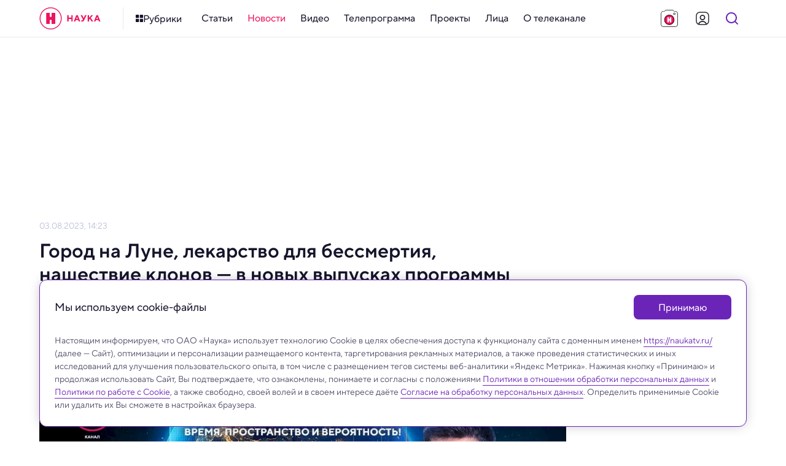

--- FILE ---
content_type: text/html; charset=utf-8
request_url: https://naukatv.ru/news/gorod_na_lune_lekarstvo_dlya_bessmertiya_i_nashestvie_klonov_v_novykh_vypuskakh_programmy_chto_budet_esli
body_size: 53276
content:
<!doctype html>
<html data-n-head-ssr lang="ru" data-n-head="%7B%22lang%22:%7B%22ssr%22:%22ru%22%7D%7D">
  <head >
    <title>Город на Луне, лекарство для бессмертия, нашествие клонов — в новых выпусках программы «Что будет, если…» - Наука: новости и видео</title><meta data-n-head="ssr" charset="utf-8"><meta data-n-head="ssr" name="viewport" content="width=device-width, initial-scale=1, maximum-scale=1, user-scalable=no"><meta data-n-head="ssr" http-equiv="X-UA-Compatible" content="IE=edge"><meta data-n-head="ssr" http-equiv="cleartype" content="on"><meta data-n-head="ssr" name="MobileOptimized" content="320"><meta data-n-head="ssr" name="google" content="notranslate"><meta data-n-head="ssr" name="theme-color" content="#fff"><meta data-n-head="ssr" name="format-detection" content="telephone=no"><meta data-n-head="ssr" name="format-detection" content="address=no"><meta data-n-head="ssr" name="HandheldFriendly" content="True"><meta data-n-head="ssr" name="yandex-verification" content="23cf5893eaa1dcc4"><meta data-n-head="ssr" name="pmail-verification" content="81b22200ded9f7a045b78927bbe3fd84"><meta data-n-head="ssr" name="for-vk" content="forVK5807"><meta data-n-head="ssr" data-hid="description" name="description" content="5 и 6 августа канал «Наука» покажет серии познавательного документального проекта о том, что было бы, если история могла бы развиваться по другому сценарию."><meta data-n-head="ssr" data-hid="robots" name="robots" content="index, follow"><meta data-n-head="ssr" data-hid="news_keywords" name="news_keywords" content=""><meta data-n-head="ssr" data-hid="author" name="author" content=""><meta data-n-head="ssr" data-hid="mediator_author" name="mediator_author" content=""><meta data-n-head="ssr" data-hid="twitter:card" name="twitter:card" content="summary_large_image"><meta data-n-head="ssr" data-hid="twitter:image" name="twitter:image" content="https://naukatv.ru/upload/images/original/02/020f66baedadff5000a608d8ee1225de316f6ac6.jpg"><meta data-n-head="ssr" data-hid="twitter:image:alt" name="twitter:image:alt" content="Город на Луне, лекарство для бессмертия, нашествие клонов — в новых выпусках программы «Что будет, если…»"><meta data-n-head="ssr" data-hid="twitter:title" name="twitter:title" content="Город на Луне, лекарство для бессмертия, нашествие клонов — в новых выпусках программы «Что будет, если…»"><meta data-n-head="ssr" data-hid="twitter:description" name="twitter:description" content="5 и 6 августа канал «Наука» покажет серии познавательного документального проекта о том, что было бы, если история могла бы развиваться по другому сценарию."><meta data-n-head="ssr" data-hid="og:site_name" property="og:site_name" content="Наука"><meta data-n-head="ssr" data-hid="og:type" property="og:type" content="article"><meta data-n-head="ssr" data-hid="og:image" property="og:image" content="https://naukatv.ru/upload/images/original/02/020f66baedadff5000a608d8ee1225de316f6ac6.jpg"><meta data-n-head="ssr" data-hid="og:image:alt" property="og:image:alt" content="Город на Луне, лекарство для бессмертия, нашествие клонов — в новых выпусках программы «Что будет, если…»"><meta data-n-head="ssr" data-hid="og:title" property="og:title" content="Город на Луне, лекарство для бессмертия, нашествие клонов — в новых выпусках программы «Что будет, если…»"><meta data-n-head="ssr" data-hid="og:description" property="og:description" content="5 и 6 августа канал «Наука» покажет серии познавательного документального проекта о том, что было бы, если история могла бы развиваться по другому сценарию."><meta data-n-head="ssr" data-hid="twitter:url" name="twitter:url" content="https://naukatv.ru/news/gorod_na_lune_lekarstvo_dlya_bessmertiya_i_nashestvie_klonov_v_novykh_vypuskakh_programmy_chto_budet_esli"><meta data-n-head="ssr" data-hid="og:url" property="og:url" content="https://naukatv.ru/news/gorod_na_lune_lekarstvo_dlya_bessmertiya_i_nashestvie_klonov_v_novykh_vypuskakh_programmy_chto_budet_esli"><link data-n-head="ssr" rel="icon" type="image/x-icon" href="/favicons/favicon.ico"><link data-n-head="ssr" rel="icon" type="image/png" href="/favicons/favicon-16x16.png" sizes="16x16"><link data-n-head="ssr" rel="icon" type="image/png" href="/favicons/favicon-32x32.png" sizes="32x32"><link data-n-head="ssr" rel="icon" type="image/png" href="/favicons/favicon-48x48.png" sizes="48x48"><link data-n-head="ssr" rel="icon" href="/favicons/favicon.svg"><link data-n-head="ssr" rel="mask-icon" href="/favicons/mask-icon.svg" color="#ED145F"><link data-n-head="ssr" rel="apple-touch-icon" href="/favicons/apple-touch-icon.png"><link data-n-head="ssr" rel="manifest" href="/favicons/site.webmanifest"><link data-n-head="ssr" rel="alternate" type="application/rss+xml" href="https://naukatv.ru/rss"><link data-n-head="ssr" href="https://mc.yandex.ru/metrika/tag.js" rel="preload" as="script"><link data-n-head="ssr" data-hid="local-font-preload" rel="preload" as="style" href="/fonts/TTNormsPro3/styles.css"><link data-n-head="ssr" data-hid="google-font-prefetch" rel="dns-prefetch" href="https://fonts.gstatic.com/"><link data-n-head="ssr" data-hid="google-font-preconnect" rel="preconnect" href="https://fonts.gstatic.com/" crossorigin=""><link data-n-head="ssr" data-hid="google-font-preload" rel="preload" as="style" href="https://fonts.googleapis.com/css2?family=Open+Sans:wght@300;400;600;700;800&amp;display=swap"><link data-n-head="ssr" rel="canonical" href="https://naukatv.ru/news/gorod_na_lune_lekarstvo_dlya_bessmertiya_i_nashestvie_klonov_v_novykh_vypuskakh_programmy_chto_budet_esli"><script data-n-head="ssr" type="text/javascript">window.yaContextCb = window.yaContextCb || [];</script><script data-n-head="ssr" src="https://yandex.ru/ads/system/context.js"></script><script data-n-head="ssr" src="https://www.youtube.com/iframe_api" async></script><script data-n-head="ssr" src="https://www.tiktok.com/embed.js" async></script><script data-n-head="ssr" src="https://www.googletagmanager.com/gtag/js?id=G-3QD2V8FQH4" async></script><script data-n-head="ssr" src="https://vk.com/js/api/openapi.js?169" async></script><script data-n-head="ssr" data-hid="nuxt-jsonld--b302de7" type="application/ld+json">{"@context":"http://schema.org","@type":"WebSite","url":"https://naukatv.ru/","name":"Наука: новости и видео","description":"Наука — научно-популярный познавательный канал о достижениях российской и мировой науки","potentialAction":[{"@type":"SearchAction","target":"https://naukatv.ru/search?search={search_term_string}","query-input":"required name=search_term_string"}]}</script><noscript data-n-head="ssr" data-hid="local-font-noscript"><link rel="stylesheet" href="/fonts/TTNormsPro3/styles.css"></noscript><noscript data-n-head="ssr" data-hid="google-font-noscript"><link rel="stylesheet" href="https://fonts.googleapis.com/css2?family=Open+Sans:wght@300;400;600;700;800&display=swap"></noscript><link rel="preload" href="/_nuxt/bc742c1.js" as="script"><link rel="preload" href="/_nuxt/08e3925.js" as="script"><link rel="preload" href="/_nuxt/0428404.js" as="script"><link rel="preload" href="/_nuxt/5dffe8f.js" as="script"><link rel="preload" href="/_nuxt/92e5898.js" as="script"><link rel="preload" href="/_nuxt/a2db7af.js" as="script"><link rel="preload" href="/_nuxt/edcc183.js" as="script"><link rel="preload" href="/_nuxt/4dbd174.js" as="script"><link rel="preload" href="/_nuxt/3f0b251.js" as="script"><style data-vue-ssr-id="4f857918:0 4e62ab63:0 9bbb02f6:0 1793d9f5:0 7e56e4e3:0 f9245f88:0 fcd13dd4:0 6759def3:0 5f5014f8:0 0ae22fb2:0 62b5569e:0 3f3ea72e:0 5a9845f8:0 55948119:0 90f7d718:0 424d2c7e:0 60cc6031:0 279ca894:0 22a978a5:0 4069f7ec:0 571218f1:0 51307e45:0 adb8b6d2:0 104707c0:0 04f56589:0 62c7935a:0 59e74fec:0 1b7a8b67:0 95c22514:0 5d6619c9:0 5c75362e:0 042672ba:0 71768b05:0 f65776ee:0 6d69b74a:0 47912a94:0">/*! normalize.css v8.0.1 | MIT License | github.com/necolas/normalize.css */html{line-height:1.15;-webkit-text-size-adjust:100%}body{margin:0}main{display:block}h1{font-size:2em;margin:.67em 0}hr{box-sizing:content-box;height:0;overflow:visible}pre{font-family:monospace,monospace;font-size:1em}a{background-color:transparent}abbr[title]{border-bottom:none;text-decoration:underline;-webkit-text-decoration:underline dotted;text-decoration:underline dotted}b,strong{font-weight:bolder}code,kbd,samp{font-family:monospace,monospace;font-size:1em}small{font-size:80%}sub,sup{font-size:75%;line-height:0;position:relative;vertical-align:baseline}sub{bottom:-.25em}sup{top:-.5em}img{border-style:none}button,input,optgroup,select,textarea{font-family:inherit;font-size:100%;line-height:1.15;margin:0}button,input{overflow:visible}button,select{text-transform:none}[type=button],[type=reset],[type=submit],button{-webkit-appearance:button}[type=button]::-moz-focus-inner,[type=reset]::-moz-focus-inner,[type=submit]::-moz-focus-inner,button::-moz-focus-inner{border-style:none;padding:0}[type=button]:-moz-focusring,[type=reset]:-moz-focusring,[type=submit]:-moz-focusring,button:-moz-focusring{outline:1px dotted ButtonText}fieldset{padding:.35em .75em .625em}legend{box-sizing:border-box;color:inherit;display:table;max-width:100%;padding:0;white-space:normal}progress{vertical-align:baseline}textarea{overflow:auto}[type=checkbox],[type=radio]{box-sizing:border-box;padding:0}[type=number]::-webkit-inner-spin-button,[type=number]::-webkit-outer-spin-button{height:auto}[type=search]{-webkit-appearance:textfield;outline-offset:-2px}[type=search]::-webkit-search-decoration{-webkit-appearance:none}::-webkit-file-upload-button{-webkit-appearance:button;font:inherit}details{display:block}summary{display:list-item}[hidden],template{display:none}
.hidden,[hidden]{display:none}.sr-only{border:0;clip:rect(0,0,0,0);height:1px;margin:-1px;overflow:hidden;padding:0;position:absolute;white-space:nowrap;width:1px}.sr-only.focusable:active,.sr-only.focusable:focus{clip:auto;height:auto;margin:0;overflow:visible;position:static;white-space:inherit;width:auto}.invisible{visibility:hidden}.clearfix:after,.clearfix:before{content:" ";display:table}.clearfix:after{clear:both}.visually-hidden{border:0;clip:rect(0,0,0,0);height:1px;margin:-1px;padding:0;position:absolute;width:1px}.ellipsis,.visually-hidden{overflow:hidden;white-space:nowrap}.ellipsis{text-overflow:ellipsis;text-decoration:none}.noselect{-webkit-touch-callout:none;-webkit-user-select:none;-moz-user-select:none;user-select:none}.icon-clear{font-size:0;line-height:0;flex-shrink:0;flex-grow:0}.aspect-ratio-content{position:absolute;top:0;left:0;right:0;bottom:0}@-webkit-keyframes shakeError{0%{transform:translateX(0)}15%{transform:translateX(.375rem)}30%{transform:translateX(-.375rem)}45%{transform:translateX(.375rem)}60%{transform:translateX(-.375rem)}75%{transform:translateX(.375rem)}90%{transform:translateX(-.375rem)}to{transform:translateX(0)}}@keyframes shakeError{0%{transform:translateX(0)}15%{transform:translateX(.375rem)}30%{transform:translateX(-.375rem)}45%{transform:translateX(.375rem)}60%{transform:translateX(-.375rem)}75%{transform:translateX(.375rem)}90%{transform:translateX(-.375rem)}to{transform:translateX(0)}}.h1{color:#14142a;color:var(--color-gray-dark);font-style:normal;font-weight:700;font-size:32px;line-height:1.2}@media only screen and (min-width:640px) and (max-width:979px){.h1{font-size:28px}}@media only screen and (max-width:639px){.h1{font-size:24px}}.h2{color:#14142a;color:var(--color-gray-dark);font-style:normal;font-weight:600;font-size:28px;line-height:1.2}@media only screen and (min-width:640px) and (max-width:979px){.h2{font-size:24px}}@media only screen and (max-width:639px){.h2{font-size:20px}}.h3{color:#14142a;color:var(--color-gray-dark);font-style:normal;font-weight:600;font-size:24px;line-height:1.2}@media only screen and (min-width:640px) and (max-width:979px){.h3{font-size:20px}}@media only screen and (max-width:639px){.h3{font-size:18px}}.h4{color:#14142a;color:var(--color-gray-dark);font-style:normal;font-weight:600;font-size:20px}@media only screen and (min-width:640px) and (max-width:979px){.h4{font-size:18px}}@media only screen and (max-width:639px){.h4{font-size:16px}}.h5{color:#14142a;color:var(--color-gray-dark);font-style:normal;font-weight:600;font-size:16px}@media only screen and (min-width:640px) and (max-width:979px){.h5{font-size:16px}}@media only screen and (max-width:639px){.h5{font-size:14px}}.h6{color:#14142a;color:var(--color-gray-dark);font-style:normal;font-weight:500;font-size:15px}@media only screen and (min-width:640px) and (max-width:979px){.h6{font-size:14px}}@media only screen and (max-width:639px){.h6{font-size:14px}}.widget-title{margin:0;padding:0;color:#14142a;color:var(--color-gray-dark);font-style:normal;font-weight:700;font-size:22px}@media only screen and (min-width:640px) and (max-width:979px){.widget-title{font-size:20px}}@media only screen and (max-width:639px){.widget-title{font-size:20px}}.base-22{font-size:22px}.base-20,.base-22{font-style:normal;font-weight:400}.base-20{font-size:20px}.base-18{font-size:18px}.base-16,.base-18{font-style:normal;font-weight:400}.base-16{font-size:16px}.base-14{font-size:14px}.base-12,.base-14{font-style:normal;font-weight:400}.base-12{font-size:12px}.base-10{font-style:normal;font-weight:300;font-size:10px;line-height:1.6}.mixin-detail-blockquote{position:relative;padding:16px 0 20px 28px;font-style:normal;font-weight:400;font-size:20px}.mixin-detail-blockquote:before{position:absolute;content:"";height:100%;width:4px;background:#00bcf2;background:var(--color-blue);top:0;left:0;border-radius:12px}@media only screen and (min-width:980px) and (max-width:1199px){.mixin-detail-blockquote{padding:16px 0 20px 24px}}@media only screen and (min-width:640px) and (max-width:979px){.mixin-detail-blockquote{padding:12px 0 16px 20px;font-style:normal;font-weight:400;font-size:18px}}@media only screen and (max-width:639px){.mixin-detail-blockquote{padding:12px 0 16px 20px;font-style:normal;font-weight:400;font-size:18px}}.mixin-detail-image{max-width:100%;height:auto!important;padding:0;margin:0;border-radius:12px;overflow:hidden;font-size:0;line-height:0;background:#bec2da;background:var(--color-gray-light)}.mixin-detail-margin{margin:28px 0}@media only screen and (min-width:980px) and (max-width:1199px){.mixin-detail-margin{margin:24px 0}}@media only screen and (min-width:640px) and (max-width:979px){.mixin-detail-margin{margin:20px 0}}@media only screen and (max-width:639px){.mixin-detail-margin{margin:20px 0}}:root{--font-tt-norms-pro:"TT Norms Pro",var(--font-open-sans);--font-open-sans:"OpenSans",Arial,sans-serif;--base-font-size:18px;--base-line-height:1.4;--color-system-alert:#eb3333;--color-system-warning:#eb6d00;--color-system-success:#09b37b;--color-gray-bg:#f7f7fc;--color-gray-border:#e6e9ef;--color-gray-light:#bec2da;--color-gray:#4e4b66;--color-gray-dark:#14142a;--color-gray-bg-about:#ecedf2;--color-blue-bg:#e5f8fe;--color-blue-light:#85e4ff;--color-blue:#00bcf2;--color-blue-dark:#008fb8;--color-purple-bg:#f0e9f8;--color-purple-light:#cbaaee;--color-purple:#6b24b8;--color-purple-dark:#4d1a84;--color-yellow-bg:#fffce5;--color-yellow-light:#ffef8a;--color-yellow:#fd0;--color-yellow-dark:#ad8200;--color-red-bg:#fde7ef;--color-red-light:#f68db2;--color-red:#ed145f;--color-red-dark:#b40e47;--color-footer:#4e4b66;--color-footer-light:#bec2da;--color-footer-border:#e6e9ef;--color-social-vkontakte:#2787f5;--color-social-facebook:#1877f2;--color-social-odnoklassniki:#f4731c;--color-social-instagram:#e4405f;--color-social-youtube:red;--color-social-tiktok:#161823;--color-social-zen:#3b3e42;--color-social-twitter:#1da1f2;--color-social-telegram:#26a5e4;--color-social-viber:#7360f2;--color-social-whatsapp:#25d366;--color-social-max:#0026ff;--center-width:1200px;--text-width:662px;--gap-width:24px;--header-height:60px;--footer-height:310px;--extra-large-padding:48px;--large-padding:36px;--medium-padding:28px;--small-padding:24px;--contest-item-border-radius:16px;--telegram-logo-icon-svg:url("[data-uri]")}@media only screen and (min-width:980px) and (max-width:1199px){:root{--center-width:980px;--text-width:540px;--gap-width:20px;--footer-height:344px;--extra-large-padding:40px;--large-padding:32px;--medium-padding:24px;--small-padding:20px;--contest-item-border-radius:12px}}@media only screen and (min-width:640px) and (max-width:979px){:root{--center-width:640px;--text-width:504px;--gap-width:16px;--header-height:54px;--footer-height:450px;--extra-large-padding:32px;--large-padding:28px;--medium-padding:20px;--small-padding:16px;--contest-item-border-radius:8px}}@media only screen and (max-width:639px){:root{--center-width:100%;--text-width:100%;--gap-width:16px;--header-height:54px;--footer-height:650px;--extra-large-padding:32px;--large-padding:28px;--medium-padding:20px;--small-padding:16px;--contest-item-border-radius:8px}}
.hidden,[hidden]{display:none}.sr-only{border:0;clip:rect(0,0,0,0);height:1px;margin:-1px;overflow:hidden;padding:0;position:absolute;white-space:nowrap;width:1px}.sr-only.focusable:active,.sr-only.focusable:focus{clip:auto;height:auto;margin:0;overflow:visible;position:static;white-space:inherit;width:auto}.invisible{visibility:hidden}.clearfix:after,.clearfix:before{content:" ";display:table}.clearfix:after{clear:both}.visually-hidden{border:0;clip:rect(0,0,0,0);height:1px;margin:-1px;padding:0;position:absolute;width:1px}.ellipsis,.visually-hidden{overflow:hidden;white-space:nowrap}.ellipsis{text-overflow:ellipsis;text-decoration:none}.noselect{-webkit-touch-callout:none;-webkit-user-select:none;-moz-user-select:none;user-select:none}.icon-clear{font-size:0;line-height:0;flex-shrink:0;flex-grow:0}.aspect-ratio-content{position:absolute;top:0;left:0;right:0;bottom:0}@-webkit-keyframes shakeError{0%{transform:translateX(0)}15%{transform:translateX(.375rem)}30%{transform:translateX(-.375rem)}45%{transform:translateX(.375rem)}60%{transform:translateX(-.375rem)}75%{transform:translateX(.375rem)}90%{transform:translateX(-.375rem)}to{transform:translateX(0)}}@keyframes shakeError{0%{transform:translateX(0)}15%{transform:translateX(.375rem)}30%{transform:translateX(-.375rem)}45%{transform:translateX(.375rem)}60%{transform:translateX(-.375rem)}75%{transform:translateX(.375rem)}90%{transform:translateX(-.375rem)}to{transform:translateX(0)}}.h1{color:var(--color-gray-dark);font-style:normal;font-weight:700;font-size:32px;line-height:1.2}@media only screen and (min-width:640px) and (max-width:979px){.h1{font-size:28px}}@media only screen and (max-width:639px){.h1{font-size:24px}}.h2{color:var(--color-gray-dark);font-style:normal;font-weight:600;font-size:28px;line-height:1.2}@media only screen and (min-width:640px) and (max-width:979px){.h2{font-size:24px}}@media only screen and (max-width:639px){.h2{font-size:20px}}.h3{color:var(--color-gray-dark);font-style:normal;font-weight:600;font-size:24px;line-height:1.2}@media only screen and (min-width:640px) and (max-width:979px){.h3{font-size:20px}}@media only screen and (max-width:639px){.h3{font-size:18px}}.h4{color:var(--color-gray-dark);font-style:normal;font-weight:600;font-size:20px}@media only screen and (min-width:640px) and (max-width:979px){.h4{font-size:18px}}@media only screen and (max-width:639px){.h4{font-size:16px}}.h5{color:var(--color-gray-dark);font-style:normal;font-weight:600;font-size:16px}@media only screen and (min-width:640px) and (max-width:979px){.h5{font-size:16px}}@media only screen and (max-width:639px){.h5{font-size:14px}}.h6{color:var(--color-gray-dark);font-style:normal;font-weight:500;font-size:15px}@media only screen and (min-width:640px) and (max-width:979px){.h6{font-size:14px}}@media only screen and (max-width:639px){.h6{font-size:14px}}.widget-title{margin:0;padding:0;color:var(--color-gray-dark);font-style:normal;font-weight:700;font-size:22px}@media only screen and (min-width:640px) and (max-width:979px){.widget-title{font-size:20px}}@media only screen and (max-width:639px){.widget-title{font-size:20px}}.base-22{font-size:22px}.base-20,.base-22{font-style:normal;font-weight:400}.base-20{font-size:20px}.base-18{font-size:18px}.base-16,.base-18{font-style:normal;font-weight:400}.base-16{font-size:16px}.base-14{font-size:14px}.base-12,.base-14{font-style:normal;font-weight:400}.base-12{font-size:12px}.base-10{font-style:normal;font-weight:300;font-size:10px;line-height:1.6}.mixin-detail-blockquote{position:relative;padding:16px 0 20px 28px;font-style:normal;font-weight:400;font-size:20px}.mixin-detail-blockquote:before{position:absolute;content:"";height:100%;width:4px;background:var(--color-blue);top:0;left:0;border-radius:12px}@media only screen and (min-width:980px) and (max-width:1199px){.mixin-detail-blockquote{padding:16px 0 20px 24px}}@media only screen and (min-width:640px) and (max-width:979px){.mixin-detail-blockquote{padding:12px 0 16px 20px;font-style:normal;font-weight:400;font-size:18px}}@media only screen and (max-width:639px){.mixin-detail-blockquote{padding:12px 0 16px 20px;font-style:normal;font-weight:400;font-size:18px}}.mixin-detail-image{max-width:100%;height:auto!important;padding:0;margin:0;border-radius:12px;overflow:hidden;font-size:0;line-height:0;background:var(--color-gray-light)}.mixin-detail-margin{margin:28px 0}@media only screen and (min-width:980px) and (max-width:1199px){.mixin-detail-margin{margin:24px 0}}@media only screen and (min-width:640px) and (max-width:979px){.mixin-detail-margin{margin:20px 0}}@media only screen and (max-width:639px){.mixin-detail-margin{margin:20px 0}}*{-webkit-touch-callout:none;-webkit-tap-highlight-color:transparent;-webkit-overflow-scrolling:touch;outline:none}*,:after,:before{box-sizing:border-box;margin:0}img{-webkit-tap-highlight-color:transparent;-webkit-user-drag:none;-webkit-user-select:none;-webkit-touch-callout:none;-moz-user-select:none;user-select:none;user-drag:none}img::selection{background:transparent;color:inherit}img::-moz-selection{background:transparent;color:inherit}button{margin:0;padding:0;border-spacing:0;cursor:pointer;text-align:left;text-decoration:none;text-indent:0;border:none;background:none;font-size:inherit;font-weight:400;line-height:normal;border-radius:0}button::-moz-focus-inner{padding:0;border:0}::-moz-selection{background:var(--color-yellow-light);color:var(--color-gray-dark);text-shadow:none}::selection{background:var(--color-yellow-light);color:var(--color-gray-dark);text-shadow:none}hr{display:block;height:1px;border:0;background:var(--color-gray-light);margin:2rem 0;padding:0;border-radius:12px}audio,canvas,iframe,img,svg,video{vertical-align:middle}fieldset{border:0;margin:0;padding:0}textarea{resize:vertical}input,textarea{border-radius:0}input[type=submit]{cursor:pointer}input,select,textarea{-webkit-appearance:none}input[type=search]{-webkit-appearance:searchfield;box-sizing:border-box}input[type=search]::-webkit-textfield-decoration-container{direction:ltr}input[type=search]::-webkit-search-cancel-button,input[type=search]::-webkit-search-decoration{display:block;-webkit-box-flex:0;-webkit-user-modify:read-only!important}input[type=search]::-webkit-search-decoration{-webkit-appearance:searchfield-decoration}input[type=search]::-webkit-search-results-decoration{-webkit-appearance:searchfield-results-decoration;display:block;-webkit-box-flex:0;-webkit-user-modify:read-only!important}input[type=search]::-webkit-search-results-button{-webkit-appearance:searchfield-results-button;display:block;-webkit-box-flex:0;-webkit-user-modify:read-only!important}input::-webkit-textfield-decoration-container{display:-webkit-box;-webkit-box-align:center;-webkit-user-modify:read-only!important;content:none!important}input:focus{outline:none}#__layout,#__nuxt,body,html{width:100%;height:100%;min-width:320px}body,html{margin:0;padding:0;font-size:100%;-ms-text-size-adjust:100%;-webkit-text-size-adjust:100%;-moz-osx-font-smoothing:grayscale;-webkit-font-smoothing:antialiased;box-sizing:border-box}body{font-family:var(--font-tt-norms-pro);font-size:var(--base-font-size);line-height:var(--base-line-height);font-weight:400;color:var(--color-gray)}@media only screen and (min-width:640px) and (max-width:979px){body{font-style:normal;font-weight:400;font-size:16px}}@media only screen and (max-width:639px){body{font-style:normal;font-weight:400;font-size:16px}}h1{color:var(--color-gray-dark);font-style:normal;font-weight:700;font-size:32px;line-height:1.2}@media only screen and (min-width:640px) and (max-width:979px){h1{font-size:28px}}@media only screen and (max-width:639px){h1{font-size:24px}}h2{color:var(--color-gray-dark);font-style:normal;font-weight:600;font-size:28px;line-height:1.2}@media only screen and (min-width:640px) and (max-width:979px){h2{font-size:24px}}@media only screen and (max-width:639px){h2{font-size:20px}}h3{color:var(--color-gray-dark);font-style:normal;font-weight:600;font-size:24px;line-height:1.2}@media only screen and (min-width:640px) and (max-width:979px){h3{font-size:20px}}@media only screen and (max-width:639px){h3{font-size:18px}}h4{color:var(--color-gray-dark);font-style:normal;font-weight:600;font-size:20px}@media only screen and (min-width:640px) and (max-width:979px){h4{font-size:18px}}@media only screen and (max-width:639px){h4{font-size:16px}}h5{color:var(--color-gray-dark);font-style:normal;font-weight:600;font-size:16px}@media only screen and (min-width:640px) and (max-width:979px){h5{font-size:16px}}@media only screen and (max-width:639px){h5{font-size:14px}}h6{color:var(--color-gray-dark);font-style:normal;font-weight:500;font-size:15px}@media only screen and (min-width:640px) and (max-width:979px){h6{font-size:14px}}@media only screen and (max-width:639px){h6{font-size:14px}}.page-title{color:var(--color-gray-dark);margin-top:0;margin-bottom:var(--large-padding)}a{transition:color .3s ease;color:var(--color-blue)}a:active,a:hover{color:var(--color-blue-dark)}a,a:active,a:focus,a:hover,a:link,a:visited{cursor:pointer;text-decoration:none}p{margin:24px 0;padding:0}p:last-child{margin-bottom:0}pre{white-space:pre-wrap;word-wrap:break-word}b,strong{font-weight:500}.button{border:0;display:inline-flex;align-items:center;justify-content:center;cursor:pointer;min-width:auto;min-height:48px;font-style:normal;font-weight:400;font-size:16px;font-weight:500;border-radius:8px;transition:all .3s ease;padding:12px 24px}@media only screen and (min-width:980px) and (max-width:1199px){.button{padding:12px 24px}}@media only screen and (min-width:640px) and (max-width:979px){.button{width:100%;padding:8px 20px;font-style:normal;font-weight:400;font-size:14px;font-weight:500;min-height:40px}}@media only screen and (max-width:639px){.button{width:100%;padding:8px 20px;font-style:normal;font-weight:400;font-size:14px;font-weight:500;min-height:40px}}.button:active{box-shadow:inset 0 2px 4px rgba(0,0,0,.1)}.button:disabled{cursor:default;box-shadow:none}.button--primary{background:var(--color-gray);border-color:var(--color-gray);color:#fff}.button--primary:active,.button--primary:hover{background:var(--color-gray-dark);border-color:var(--color-gray-dark);color:#fff}.button--primary:disabled,.button--primary:disabled:active,.button--primary:disabled:hover{box-shadow:none;background:var(--color-gray-light);border-color:var(--color-gray-light);color:#fff}.button--primary.button--purple{background:var(--color-purple);border-color:var(--color-purple)}.button--primary.button--purple:active,.button--primary.button--purple:hover{background:var(--color-purple-dark);border-color:var(--color-purple-dark)}.button--primary.button--purple:disabled,.button--primary.button--purple:disabled:active,.button--primary.button--purple:disabled:hover{box-shadow:none;background:var(--color-purple-light);border-color:var(--color-purple-light)}.button--primary.button--yellow{background:var(--color-yellow);border-color:var(--color-yellow);color:#fff}.button--primary.button--yellow:active,.button--primary.button--yellow:hover{background:var(--color-yellow-dark);border-color:var(--color-yellow-dark);color:#fff}.button--primary.button--yellow:disabled,.button--primary.button--yellow:disabled:active,.button--primary.button--yellow:disabled:hover{box-shadow:none;background:var(--color-yellow-light);border-color:var(--color-yellow-light);color:#fff}.button--primary.button--red{background:var(--color-red);border-color:var(--color-red)}.button--primary.button--red:active,.button--primary.button--red:hover{background:var(--color-red-dark);border-color:var(--color-red-dark)}.button--primary.button--red:disabled,.button--primary.button--red:disabled:active,.button--primary.button--red:disabled:hover{box-shadow:none;background:var(--color-red-light);border-color:var(--color-red-light)}.button--primary.button--blue{background:var(--color-blue);border-color:var(--color-blue)}.button--primary.button--blue:active,.button--primary.button--blue:hover{background:var(--color-blue-dark);border-color:var(--color-blue-dark)}.button--primary.button--blue:disabled,.button--primary.button--blue:disabled:active,.button--primary.button--blue:disabled:hover{box-shadow:none;background:var(--color-blue-light);border-color:var(--color-blue-light)}.button--primary.button--gray{background:var(--color-gray-bg);border-color:var(--color-gray-bg);color:var(--color-gray)}.button--primary.button--gray:active,.button--primary.button--gray:hover{background:var(--color-gray-bg);border-color:var(--color-gray-bg);color:var(--color-red)}.button--primary.button--gray:disabled,.button--primary.button--gray:disabled:active,.button--primary.button--gray:disabled:hover{box-shadow:none;background:var(--color-gray-bg);border-color:var(--color-gray-bg);color:var(--color-gray-light)}.button--secondary{background:transparent;border:1px solid var(--color-gray);color:var(--color-gray);padding:10px 22px}@media only screen and (min-width:980px) and (max-width:1199px){.button--secondary{padding:10px 22px}}@media only screen and (min-width:640px) and (max-width:979px){.button--secondary{padding:6px 18px}}@media only screen and (max-width:639px){.button--secondary{padding:6px 18px}}.button--secondary:active,.button--secondary:hover{border-color:var(--color-gray-dark);color:var(--color-gray-dark)}.button--secondary:disabled,.button--secondary:disabled:active,.button--secondary:disabled:hover{box-shadow:none;background:transparent;border-color:var(--color-gray-light);color:var(--color-gray-light)}.button--secondary.button--purple{border-color:var(--color-purple);color:var(--color-purple)}.button--secondary.button--purple:active,.button--secondary.button--purple:hover{border-color:var(--color-purple-dark);color:var(--color-purple-dark)}.button--secondary.button--purple:disabled,.button--secondary.button--purple:disabled:active,.button--secondary.button--purple:disabled:hover{box-shadow:none;border-color:var(--color-purple-light);color:var(--color-purple-light)}.button--secondary.button--yellow{border-color:var(--color-yellow);color:var(--color-yellow)}.button--secondary.button--yellow:active,.button--secondary.button--yellow:hover{border-color:var(--color-yellow-dark);color:var(--color-yellow-dark)}.button--secondary.button--yellow:disabled,.button--secondary.button--yellow:disabled:active,.button--secondary.button--yellow:disabled:hover{box-shadow:none;border-color:var(--color-yellow-light);color:var(--color-yellow-light)}.button--secondary.button--red{border-color:var(--color-red);color:var(--color-red)}.button--secondary.button--red:active,.button--secondary.button--red:hover{border-color:var(--color-red-dark);color:var(--color-red-dark)}.button--secondary.button--red:disabled,.button--secondary.button--red:disabled:active,.button--secondary.button--red:disabled:hover{box-shadow:none;border-color:var(--color-red-light);color:var(--color-red-light)}.button--secondary.button--blue{border-color:var(--color-blue);color:var(--color-blue)}.button--secondary.button--blue:active,.button--secondary.button--blue:hover{border-color:var(--color-blue-dark);color:var(--color-blue-dark)}.button--secondary.button--blue:disabled,.button--secondary.button--blue:disabled:active,.button--secondary.button--blue:disabled:hover{box-shadow:none;border-color:var(--color-blue-light);color:var(--color-blue-light)}.button--flat{background:transparent;border-color:transparent;color:var(--color-gray)}.button--flat:active,.button--flat:hover{background:var(--color-gray-bg);border-color:var(--color-gray-bg);color:var(--color-gray-dark)}.button--flat:disabled,.button--flat:disabled:active,.button--flat:disabled:hover{box-shadow:none;background:transparent;border-color:transparent;color:var(--color-gray-light)}.button--flat.button--purple{color:var(--color-purple)}.button--flat.button--purple:active,.button--flat.button--purple:hover{background:var(--color-purple-bg);border-color:var(--color-purple-bg);color:var(--color-purple-dark)}.button--flat.button--purple:disabled,.button--flat.button--purple:disabled:active,.button--flat.button--purple:disabled:hover{box-shadow:none;background:#fff;border-color:#fff;color:var(--color-purple-light)}.button--flat.button--yellow{color:var(--color-yellow)}.button--flat.button--yellow:active,.button--flat.button--yellow:hover{background:var(--color-yellow-bg);border-color:var(--color-yellow-bg);color:var(--color-yellow-dark)}.button--flat.button--yellow:disabled,.button--flat.button--yellow:disabled:active,.button--flat.button--yellow:disabled:hover{box-shadow:none;background:#fff;border-color:#fff;color:var(--color-yellow-light)}.button--flat.button--red{color:var(--color-red)}.button--flat.button--red:active,.button--flat.button--red:hover{background:var(--color-red-bg);border-color:var(--color-red-bg);color:var(--color-red-dark)}.button--flat.button--red:disabled,.button--flat.button--red:disabled:active,.button--flat.button--red:disabled:hover{box-shadow:none;background:#fff;border-color:#fff;color:var(--color-red-light)}.button--flat.button--blue{color:var(--color-blue)}.button--flat.button--blue:active,.button--flat.button--blue:hover{background:var(--color-blue-bg);border-color:var(--color-blue-bg);color:var(--color-blue-dark)}.button--flat.button--blue:disabled,.button--flat.button--blue:disabled:active,.button--flat.button--blue:disabled:hover{box-shadow:none;background:#fff;border-color:#fff;color:var(--color-blue-light)}.lazyload,.lazyloading{opacity:0;max-width:100%;transition:opacity .3s ease}.lazyloaded{opacity:1}.swiper-pagination-bullet{width:10px;height:10px;margin:5px;background:var(--color-gray);opacity:1;transition:all .3s ease;flex-shrink:1}.swiper-pagination-bullet:hover{background:var(--color-gray-dark)}.swiper-pagination-bullet:last-child{margin-right:0}.swiper-pagination-bullet-active{background:var(--color-gray-dark)}@media only screen and (max-width:639px){.carousel-nav{position:absolute;top:0;left:0;width:100%;height:100%;display:flex;flex-direction:column;justify-content:space-between}}@media only screen and (max-width:639px){.carousel-arrows{position:relative;left:auto;right:auto;top:auto;bottom:auto;transition:all .2s ease}.carousel-arrows:before{display:block;content:"";width:100%;padding-top:56.25%}}@media only screen and (max-width:639px){.carousel-arrows-container{position:absolute;top:0;left:0;right:0;bottom:0;font-size:0;line-height:0}}.carousel-button{display:flex;align-items:center;justify-content:center;position:absolute;margin:0;padding:0;width:48px;height:48px;cursor:pointer;transition:background .3s ease,box-shadow .3s ease,opacity .3s ease;top:0;z-index:5;font-size:0;line-height:0;opacity:.8;transform:translateY(-50%)}@media only screen and (max-width:639px){.carousel-button{top:50%}}.carousel-button:active,.carousel-button:hover{opacity:1}.carousel-button-icon{width:24px;height:24px;transition:all .3s ease;position:absolute;top:50%;left:50%;transform:translate(-50%,-50%);fill:#fff;filter:drop-shadow(0 0 2px rgba(0,0,0,.25))}.carousel-button--prev{left:0}.carousel-button--next{right:0}.swiper-button-disabled,.swiper-button-disabled:hover{opacity:.4}.swiper-button-hidden,.swiper-button-hidden:hover{opacity:0;cursor:default}.swiper-button-lock,.swiper-button-lock:hover{display:none;opacity:0}.swiper-button-next:after,.swiper-button-prev:after{display:none}
.cool-lightbox{position:fixed;left:0;bottom:0;top:0;-webkit-box-pack:center;-ms-flex-pack:center;justify-content:center;right:0;-webkit-transition:all .3s ease;transition:all .3s ease}.cool-lightbox,.cool-lightbox .cool-lightbox-zoom{display:-webkit-box;display:-ms-flexbox;display:flex;-webkit-box-align:center;-ms-flex-align:center;align-items:center}.cool-lightbox .cool-lightbox-zoom{position:absolute;bottom:15px;left:50%;z-index:99999;background-color:rgba(15,15,15,.8);border-radius:8px;padding:0 12px;-webkit-transform:translateX(-50%);transform:translateX(-50%)}.cool-lightbox .cool-lightbox-zoom input[type=range]{-webkit-appearance:none;margin:10px 0;width:105px;background:0 0}.cool-lightbox .cool-lightbox-zoom input[type=range]:focus{outline:0}.cool-lightbox .cool-lightbox-zoom input[type=range]::-webkit-slider-runnable-track{width:100%;height:4px;cursor:pointer;animate:.2s;-webkit-box-shadow:0 0 0 #000;box-shadow:0 0 0 #000;background:#e6e6e6;border-radius:11px;border:0 solid #000}.cool-lightbox .cool-lightbox-zoom input[type=range]::-webkit-slider-thumb{-webkit-box-shadow:1px 1px 1px #000;box-shadow:1px 1px 1px #000;border:1px solid #000;height:12px;width:12px;border-radius:13px;background:#fff;cursor:pointer;-webkit-appearance:none;margin-top:-4.5px}.cool-lightbox .cool-lightbox-zoom input[type=range]:focus::-webkit-slider-runnable-track{background:#e6e6e6}.cool-lightbox .cool-lightbox-zoom input[type=range]::-moz-range-track{width:100%;height:4px;cursor:pointer;animate:.2s;box-shadow:0 0 0 #000;background:#e6e6e6;border-radius:11px;border:0 solid #000}.cool-lightbox .cool-lightbox-zoom input[type=range]::-moz-range-thumb{box-shadow:1px 1px 1px #000;border:1px solid #000;height:12px;width:12px;border-radius:13px;background:#fff;cursor:pointer}.cool-lightbox .cool-lightbox-zoom input[type=range]::-ms-track{width:100%;height:4px;cursor:pointer;animate:.2s;background:0 0;border-color:transparent;color:transparent}.cool-lightbox .cool-lightbox-zoom input[type=range]::-ms-fill-lower,.cool-lightbox .cool-lightbox-zoom input[type=range]::-ms-fill-upper{background:#e6e6e6;border:0 solid #000;border-radius:22px;box-shadow:0 0 0 #000}.cool-lightbox .cool-lightbox-zoom input[type=range]::-ms-thumb{box-shadow:1px 1px 1px #000;border:1px solid #000;height:12px;width:12px;border-radius:13px;background:#fff;cursor:pointer}.cool-lightbox .cool-lightbox-zoom input[type=range]:focus::-ms-fill-lower,.cool-lightbox .cool-lightbox-zoom input[type=range]:focus::-ms-fill-upper{background:#e6e6e6}.cool-lightbox .cool-lightbox-zoom .cool-lightbox-zoom__icon{height:15px;width:15px;color:#fff}.cool-lightbox .cool-lightbox-zoom .cool-lightbox-zoom__icon:first-of-type{margin-right:10px}.cool-lightbox .cool-lightbox-zoom .cool-lightbox-zoom__icon:last-of-type{margin-left:10px}.cool-lightbox .cool-lightbox-thumbs{position:absolute;height:100vh;overflow-y:auto;width:102px;right:-102px;top:0;overflow-x:hidden;-webkit-transition:none;transition:none;background-color:#ddd;scrollbar-width:thin;scrollbar-color:#fa4242 hsla(0,0%,68.6%,.9)}@media (min-width:767px){.cool-lightbox .cool-lightbox-thumbs{-webkit-transition:all .3s ease;transition:all .3s ease}}.cool-lightbox .cool-lightbox-thumbs::-webkit-scrollbar{width:6px;height:6px}.cool-lightbox .cool-lightbox-thumbs::-webkit-scrollbar-button{width:0;height:0}.cool-lightbox .cool-lightbox-thumbs::-webkit-scrollbar-thumb{background:#fa4242;border:0 #fff;border-radius:50px}.cool-lightbox .cool-lightbox-thumbs::-webkit-scrollbar-thumb:hover{background:#fff}.cool-lightbox .cool-lightbox-thumbs::-webkit-scrollbar-thumb:active{background:#000}.cool-lightbox .cool-lightbox-thumbs::-webkit-scrollbar-track{background:#e1e1e1;border:0 #fff;border-radius:8px}.cool-lightbox .cool-lightbox-thumbs::-webkit-scrollbar-track:hover{background:#666}.cool-lightbox .cool-lightbox-thumbs::-webkit-scrollbar-track:active{background:#333}.cool-lightbox .cool-lightbox-thumbs::-webkit-scrollbar-corner{background:0 0}@media (min-width:767px){.cool-lightbox .cool-lightbox-thumbs{width:212px;right:-212px}}.cool-lightbox .cool-lightbox-thumbs .cool-lightbox-thumbs__list{display:-webkit-box;display:-ms-flexbox;display:flex;-ms-flex-wrap:wrap;flex-wrap:wrap;padding:2px 0 2px 2px}.cool-lightbox .cool-lightbox-thumbs .cool-lightbox-thumbs__list .cool-lightbox__thumb{background-color:#000;width:100%;margin-right:2px;margin-bottom:2px;display:block;height:75px;position:relative}@media (min-width:767px){.cool-lightbox .cool-lightbox-thumbs .cool-lightbox-thumbs__list .cool-lightbox__thumb{width:calc(50% - 2px)}}.cool-lightbox .cool-lightbox-thumbs .cool-lightbox-thumbs__list .cool-lightbox__thumb:before{top:0;left:0;right:0;bottom:0;opacity:0;content:"";z-index:150;-webkit-transition:all .3s ease;transition:all .3s ease;position:absolute;visibility:hidden;border:3px solid #fa4242}.cool-lightbox .cool-lightbox-thumbs .cool-lightbox-thumbs__list .cool-lightbox__thumb img{width:100%;height:100%;-o-object-fit:cover;object-fit:cover}.cool-lightbox .cool-lightbox-thumbs .cool-lightbox-thumbs__list .cool-lightbox__thumb.is-video .cool-lightbox__thumb__icon{position:absolute;z-index:100;top:50%;left:50%;width:25px;height:25px;-webkit-transform:translate(-50%,-50%);transform:translate(-50%,-50%)}.cool-lightbox .cool-lightbox-thumbs .cool-lightbox-thumbs__list .cool-lightbox__thumb.is-video .cool-lightbox__thumb__icon path{fill:#fff}.cool-lightbox .cool-lightbox-thumbs .cool-lightbox-thumbs__list .cool-lightbox__thumb.is-video:after{content:"";top:0;left:0;right:0;bottom:0;z-index:50;position:absolute;background:rgba(0,0,0,.6)}.cool-lightbox .cool-lightbox-thumbs .cool-lightbox-thumbs__list .cool-lightbox__thumb.active:before,.cool-lightbox .cool-lightbox-thumbs .cool-lightbox-thumbs__list .cool-lightbox__thumb:hover:before{opacity:1;visibility:visible}.cool-lightbox .cool-lightbox__inner{padding:60px 0;position:absolute;top:0;left:0;right:0;bottom:0;overflow:hidden;-webkit-transition:none;transition:none}@media (min-width:767px){.cool-lightbox .cool-lightbox__inner{-webkit-transition:all .3s ease;transition:all .3s ease}}.cool-lightbox .cool-lightbox__progressbar{position:absolute;top:0;left:0;right:0;height:2px;z-index:500;-webkit-transform-origin:0;transform-origin:0;-webkit-transform:scaleX(0);transform:scaleX(0);-webkit-transition:-webkit-transform 3s linear;transition:-webkit-transform 3s linear;transition:transform 3s linear;transition:transform 3s linear,-webkit-transform 3s linear;display:block}.cool-lightbox.cool-lightbox--is-swipping{cursor:-webkit-grabbing;cursor:grabbing}.cool-lightbox.cool-lightbox--is-swipping iframe{pointer-events:none}.cool-lightbox.cool-lightbox--is-swipping .cool-lightbox__slide{-webkit-transition:none;transition:none}.cool-lightbox.cool-lightbox--is-swipping .cool-lightbox__slide.cool-lightbox__slide--hide{display:-webkit-box;display:-ms-flexbox;display:flex;z-index:50}.cool-lightbox.cool-lightbox--zoom-disabled .cool-lightbox__slide .cool-lightbox__slide__img{-webkit-transform:translate3d(-50%,-50%,0);transform:translate3d(-50%,-50%,0)}.cool-lightbox.cool-lightbox--can-zoom .cool-lightbox__slide img{cursor:-webkit-zoom-in;cursor:zoom-in}.cool-lightbox.cool-lightbox--is-zooming .cool-lightbox__slide img{cursor:move;cursor:grab;cursor:-webkit-grab}.cool-lightbox.cool-lightbox--is-zooming .cool-lightbox-caption{opacity:0}.cool-lightbox.cool-lightbox--thumbs-right.cool-lightbox--show-thumbs .cool-lightbox__inner{right:102px}@media (min-width:767px){.cool-lightbox.cool-lightbox--thumbs-right.cool-lightbox--show-thumbs .cool-lightbox__inner{right:212px}}.cool-lightbox.cool-lightbox--thumbs-right.cool-lightbox--show-thumbs .cool-lightbox-thumbs{right:0}.cool-lightbox.cool-lightbox--thumbs-bottom .cool-lightbox-thumbs{width:100%;left:0;right:0;top:auto;height:70px;bottom:-70px;overflow:auto}@media (min-width:767px){.cool-lightbox.cool-lightbox--thumbs-bottom .cool-lightbox-thumbs{bottom:-79px;height:79px}}.cool-lightbox.cool-lightbox--thumbs-bottom .cool-lightbox-thumbs .cool-lightbox-thumbs__list{width:100%;-ms-flex-wrap:nowrap;flex-wrap:nowrap;-webkit-box-pack:center;-ms-flex-pack:center;justify-content:center}.cool-lightbox.cool-lightbox--thumbs-bottom .cool-lightbox-thumbs .cool-lightbox-thumbs__list .cool-lightbox__thumb{width:100px;-ms-flex-negative:0;flex-shrink:0;margin-bottom:0;height:65px}@media (min-width:767px){.cool-lightbox.cool-lightbox--thumbs-bottom .cool-lightbox-thumbs .cool-lightbox-thumbs__list .cool-lightbox__thumb{height:75px}}.cool-lightbox.cool-lightbox--thumbs-bottom.cool-lightbox--show-thumbs .cool-lightbox__inner{bottom:70px}@media (min-width:767px){.cool-lightbox.cool-lightbox--thumbs-bottom.cool-lightbox--show-thumbs .cool-lightbox__inner{bottom:79px}}.cool-lightbox.cool-lightbox--thumbs-bottom.cool-lightbox--show-thumbs .cool-lightbox-thumbs{bottom:0}.cool-lightbox *{-webkit-box-sizing:border-box;box-sizing:border-box;padding:0;margin:0}.cool-lightbox button{background:0 0;border:none;cursor:pointer;outline:0}.cool-lightbox svg path,.cool-lightbox svg rect{fill:currentColor}.cool-lightbox .cool-lightbox-button{padding:21px 16px 21px 4px;height:100px;opacity:1;z-index:800;color:#ccc;-webkit-transition:all .3s ease;position:absolute;top:calc(50% - 50px);width:54px;transition:all .3s ease;visibility:visible}@media (min-width:767px){.cool-lightbox .cool-lightbox-button{width:70px;padding:31px 26px 31px 6px}}.cool-lightbox .cool-lightbox-button.hidden{opacity:0;visibility:hidden}.cool-lightbox .cool-lightbox-button:hover{color:#fff}.cool-lightbox .cool-lightbox-button>.cool-lightbox-button__icon{padding:7px;display:-webkit-box;display:-ms-flexbox;display:flex;-webkit-box-align:center;-ms-flex-align:center;align-items:center;-webkit-box-pack:center;-ms-flex-pack:center;justify-content:center;background:rgba(30,30,30,.6)}.cool-lightbox .cool-lightbox-button>.cool-lightbox-button__icon>svg{width:100%;height:100%}.cool-lightbox .cool-lightbox-button.cool-lightbox-button--prev{left:0}.cool-lightbox .cool-lightbox-button.cool-lightbox-button--next{right:0;padding:21px 4px 21px 16px}@media (min-width:767px){.cool-lightbox .cool-lightbox-button.cool-lightbox-button--next{padding:31px 6px 31px 26px}}.cool-lightbox .cool-lightbox-pdf{max-width:100%}.cool-lightbox .cool-lightbox__iframe{width:100%;display:-webkit-box;display:-ms-flexbox;display:flex;top:50%;left:50%;-webkit-box-align:center;-ms-flex-align:center;align-items:center;-webkit-box-pack:center;-ms-flex-pack:center;justify-content:center;position:relative;-webkit-transform:translate3d(-50%,-50%,0) scaleX(1);transform:translate3d(-50%,-50%,0) scaleX(1)}.cool-lightbox .cool-lightbox__iframe iframe{width:100%;height:100%}@media (min-width:767px){.cool-lightbox .cool-lightbox__iframe iframe{max-width:80vw;max-height:80vh}}.cool-lightbox .cool-lightbox__wrapper{width:100%;height:100%;position:relative}.cool-lightbox .cool-lightbox__wrapper.cool-lightbox__wrapper--swipe{display:-webkit-box;display:-ms-flexbox;display:flex;-webkit-box-align:center;-ms-flex-align:center;align-items:center}.cool-lightbox .cool-lightbox__wrapper.cool-lightbox__wrapper--swipe .cool-lightbox__slide{-ms-flex-negative:0;flex-shrink:0;display:-webkit-box;display:-ms-flexbox;display:flex;position:relative;height:100%;opacity:.4;-webkit-transition:opacity .3s linear;transition:opacity .3s linear}.cool-lightbox .cool-lightbox__wrapper.cool-lightbox__wrapper--swipe .cool-lightbox__slide.cool-lightbox__slide--current{opacity:1}.cool-lightbox .cool-lightbox__slide{width:100%;top:0;bottom:0;left:0;right:0;z-index:100;display:none;position:absolute;margin-right:30px;-webkit-transition:-webkit-transform .3s ease;transition:-webkit-transform .3s ease;transition:transform .3s ease;transition:transform .3s ease,-webkit-transform .3s ease}.cool-lightbox .cool-lightbox__slide:last-of-type{margin-right:0}.cool-lightbox .cool-lightbox__slide.cool-lightbox__slide--current{display:-webkit-box;display:-ms-flexbox;display:flex}.cool-lightbox .cool-lightbox__slide .cool-lightbox__slide__img{position:absolute;height:100%;width:100%;left:50%;top:50%;-webkit-backface-visibility:hidden;backface-visibility:hidden;-webkit-transform:translate3d(-50%,-50%,0) scaleX(1);transform:translate3d(-50%,-50%,0) scaleX(1);-webkit-transition:all .3s ease;transition:all .3s ease;display:-webkit-box;display:-ms-flexbox;display:flex}.cool-lightbox .cool-lightbox__slide img{max-width:100%;max-height:100%;margin:auto;z-index:9999;-webkit-backface-visibility:hidden;backface-visibility:hidden;-webkit-transform:translateZ(0);transform:translateZ(0);-webkit-box-shadow:0 0 1.5rem rgba(0,0,0,.45);box-shadow:0 0 1.5rem rgba(0,0,0,.45)}.cool-lightbox .cool-lightbox__slide picture{display:-webkit-box;display:-ms-flexbox;display:flex;-webkit-box-align:center;-ms-flex-align:center;align-items:center;-webkit-box-pack:center;-ms-flex-pack:center;justify-content:center;max-height:100%;height:100%;margin:auto;z-index:9999}.cool-lightbox-toolbar{position:absolute;top:0;right:0;opacity:1;display:-webkit-box;display:-ms-flexbox;display:flex;-webkit-transition:all .3s ease;transition:all .3s ease;visibility:visible}.cool-lightbox-toolbar.hidden{opacity:0;visibility:hidden}.cool-lightbox-toolbar .cool-lightbox-toolbar__btn{background:rgba(30,30,30,.6);border:0;border-radius:0;-webkit-box-shadow:none;box-shadow:none;cursor:pointer;-webkit-box-pack:center;-ms-flex-pack:center;justify-content:center;-webkit-box-align:center;-ms-flex-align:center;align-items:center;display:-webkit-inline-box;display:-ms-inline-flexbox;display:inline-flex;margin:0;padding:9px;position:relative;-webkit-transition:color .2s;transition:color .2s;vertical-align:top;visibility:inherit;width:40px;height:40px;color:#ccc}@media (min-width:767px){.cool-lightbox-toolbar .cool-lightbox-toolbar__btn{width:44px;height:44px;padding:10px}}.cool-lightbox-toolbar .cool-lightbox-toolbar__btn>svg{width:100%;height:100%}.cool-lightbox-toolbar .cool-lightbox-toolbar__btn:hover{color:#fff}.cool-lightbox-caption{bottom:0;color:#eee;font-size:14px;font-weight:400;left:0;opacity:1;line-height:1.5;padding:18px 28px 16px 24px;right:0;text-align:center;direction:ltr;position:absolute;-webkit-transition:opacity .25s ease,visibility 0s ease .25s;transition:opacity .25s ease,visibility 0s ease .25s;z-index:99997;background:-webkit-gradient(linear,left bottom,left top,color-stop(0,rgba(0,0,0,.75)),color-stop(50%,rgba(0,0,0,.3)),color-stop(65%,rgba(0,0,0,.15)),color-stop(75.5%,rgba(0,0,0,.075)),color-stop(82.85%,rgba(0,0,0,.037)),color-stop(88%,rgba(0,0,0,.019)),to(transparent));background:linear-gradient(0deg,rgba(0,0,0,.75),rgba(0,0,0,.3) 50%,rgba(0,0,0,.15) 65%,rgba(0,0,0,.075) 75.5%,rgba(0,0,0,.037) 82.85%,rgba(0,0,0,.019) 88%,transparent)}@media (min-width:767px){.cool-lightbox-caption{padding:22px 30px 23px}}.cool-lightbox-caption a{color:#eee;text-decoration:underline}.cool-lightbox-caption h6{font-size:14px;margin:0 0 6px;line-height:130%}@media (min-width:767px){.cool-lightbox-caption h6{font-size:16px;margin:0 0 6px}}.cool-lightbox-caption p{font-size:13px;line-height:130%;color:#ccc}@media (min-width:767px){.cool-lightbox-caption p{font-size:15px}}.cool-lightbox-caption p a{color:#ccc}.cool-lightbox-caption p a:hover{color:#eee}.cool-lightbox-modal-enter-active,.cool-lightbox-modal-leave-active{-webkit-transition:opacity .35s;transition:opacity .35s}.cool-lightbox-modal-enter,.cool-lightbox-modal-leave-to{opacity:0}.cool-lightbox-slide-change-enter-active,.cool-lightbox-slide-change-leave-active{-webkit-transition:opacity .27s;transition:opacity .27s}.cool-lightbox-slide-change-enter,.cool-lightbox-slide-change-leave-to{opacity:0}.cool-lightbox-loading-wrapper{top:50%;left:50%;position:absolute;-webkit-transform:translate(-50%,-50%);transform:translate(-50%,-50%)}.cool-lightbox-loading-wrapper .cool-lightbox-loading{-webkit-animation:cool-lightbox-rotate 1s linear infinite;animation:cool-lightbox-rotate 1s linear infinite;background:0 0;border:4px solid;border-color:#888 #888 #fff;border-radius:50%;height:50px;opacity:.7;padding:0;width:50px;z-index:500}@-webkit-keyframes cool-lightbox-rotate{to{-webkit-transform:rotate(1turn);transform:rotate(1turn)}}@keyframes cool-lightbox-rotate{to{-webkit-transform:rotate(1turn);transform:rotate(1turn)}}
.nuxt-progress{position:fixed;top:0;left:0;right:0;height:2px;width:0;opacity:1;transition:width .1s,opacity .4s;background-color:#6b24b8;z-index:999999}.nuxt-progress.nuxt-progress-notransition{transition:none}.nuxt-progress-failed{background-color:red}
.hidden[data-v-391a3a13],[hidden][data-v-391a3a13]{display:none}.sr-only[data-v-391a3a13]{border:0;clip:rect(0,0,0,0);height:1px;margin:-1px;overflow:hidden;padding:0;position:absolute;white-space:nowrap;width:1px}.sr-only.focusable[data-v-391a3a13]:active,.sr-only.focusable[data-v-391a3a13]:focus{clip:auto;height:auto;margin:0;overflow:visible;position:static;white-space:inherit;width:auto}.invisible[data-v-391a3a13]{visibility:hidden}.clearfix[data-v-391a3a13]:after,.clearfix[data-v-391a3a13]:before{content:" ";display:table}.clearfix[data-v-391a3a13]:after{clear:both}.visually-hidden[data-v-391a3a13]{border:0;clip:rect(0,0,0,0);height:1px;margin:-1px;padding:0;position:absolute;width:1px}.ellipsis[data-v-391a3a13],.visually-hidden[data-v-391a3a13]{overflow:hidden;white-space:nowrap}.ellipsis[data-v-391a3a13]{text-overflow:ellipsis;text-decoration:none}.noselect[data-v-391a3a13]{-webkit-touch-callout:none;-webkit-user-select:none;-moz-user-select:none;user-select:none}.icon-clear[data-v-391a3a13]{font-size:0;line-height:0;flex-shrink:0;flex-grow:0}.aspect-ratio-content[data-v-391a3a13]{position:absolute;top:0;left:0;right:0;bottom:0}@-webkit-keyframes shakeError-data-v-391a3a13{0%{transform:translateX(0)}15%{transform:translateX(.375rem)}30%{transform:translateX(-.375rem)}45%{transform:translateX(.375rem)}60%{transform:translateX(-.375rem)}75%{transform:translateX(.375rem)}90%{transform:translateX(-.375rem)}to{transform:translateX(0)}}@keyframes shakeError-data-v-391a3a13{0%{transform:translateX(0)}15%{transform:translateX(.375rem)}30%{transform:translateX(-.375rem)}45%{transform:translateX(.375rem)}60%{transform:translateX(-.375rem)}75%{transform:translateX(.375rem)}90%{transform:translateX(-.375rem)}to{transform:translateX(0)}}.h1[data-v-391a3a13]{color:var(--color-gray-dark);font-style:normal;font-weight:700;font-size:32px;line-height:1.2}@media only screen and (min-width:640px) and (max-width:979px){.h1[data-v-391a3a13]{font-size:28px}}@media only screen and (max-width:639px){.h1[data-v-391a3a13]{font-size:24px}}.h2[data-v-391a3a13]{color:var(--color-gray-dark);font-style:normal;font-weight:600;font-size:28px;line-height:1.2}@media only screen and (min-width:640px) and (max-width:979px){.h2[data-v-391a3a13]{font-size:24px}}@media only screen and (max-width:639px){.h2[data-v-391a3a13]{font-size:20px}}.h3[data-v-391a3a13]{color:var(--color-gray-dark);font-style:normal;font-weight:600;font-size:24px;line-height:1.2}@media only screen and (min-width:640px) and (max-width:979px){.h3[data-v-391a3a13]{font-size:20px}}@media only screen and (max-width:639px){.h3[data-v-391a3a13]{font-size:18px}}.h4[data-v-391a3a13]{color:var(--color-gray-dark);font-style:normal;font-weight:600;font-size:20px}@media only screen and (min-width:640px) and (max-width:979px){.h4[data-v-391a3a13]{font-size:18px}}@media only screen and (max-width:639px){.h4[data-v-391a3a13]{font-size:16px}}.h5[data-v-391a3a13]{color:var(--color-gray-dark);font-style:normal;font-weight:600;font-size:16px}@media only screen and (min-width:640px) and (max-width:979px){.h5[data-v-391a3a13]{font-size:16px}}@media only screen and (max-width:639px){.h5[data-v-391a3a13]{font-size:14px}}.h6[data-v-391a3a13]{color:var(--color-gray-dark);font-style:normal;font-weight:500;font-size:15px}@media only screen and (min-width:640px) and (max-width:979px){.h6[data-v-391a3a13]{font-size:14px}}@media only screen and (max-width:639px){.h6[data-v-391a3a13]{font-size:14px}}.widget-title[data-v-391a3a13]{margin:0;padding:0;color:var(--color-gray-dark);font-style:normal;font-weight:700;font-size:22px}@media only screen and (min-width:640px) and (max-width:979px){.widget-title[data-v-391a3a13]{font-size:20px}}@media only screen and (max-width:639px){.widget-title[data-v-391a3a13]{font-size:20px}}.base-22[data-v-391a3a13]{font-size:22px}.base-20[data-v-391a3a13],.base-22[data-v-391a3a13]{font-style:normal;font-weight:400}.base-20[data-v-391a3a13]{font-size:20px}.base-18[data-v-391a3a13]{font-size:18px}.base-16[data-v-391a3a13],.base-18[data-v-391a3a13]{font-style:normal;font-weight:400}.base-16[data-v-391a3a13]{font-size:16px}.base-14[data-v-391a3a13]{font-size:14px}.base-12[data-v-391a3a13],.base-14[data-v-391a3a13]{font-style:normal;font-weight:400}.base-12[data-v-391a3a13]{font-size:12px}.base-10[data-v-391a3a13]{font-style:normal;font-weight:300;font-size:10px;line-height:1.6}.mixin-detail-blockquote[data-v-391a3a13]{position:relative;padding:16px 0 20px 28px;font-style:normal;font-weight:400;font-size:20px}.mixin-detail-blockquote[data-v-391a3a13]:before{position:absolute;content:"";height:100%;width:4px;background:var(--color-blue);top:0;left:0;border-radius:12px}@media only screen and (min-width:980px) and (max-width:1199px){.mixin-detail-blockquote[data-v-391a3a13]{padding:16px 0 20px 24px}}@media only screen and (min-width:640px) and (max-width:979px){.mixin-detail-blockquote[data-v-391a3a13]{padding:12px 0 16px 20px;font-style:normal;font-weight:400;font-size:18px}}@media only screen and (max-width:639px){.mixin-detail-blockquote[data-v-391a3a13]{padding:12px 0 16px 20px;font-style:normal;font-weight:400;font-size:18px}}.mixin-detail-image[data-v-391a3a13]{max-width:100%;height:auto!important;padding:0;margin:0;border-radius:12px;overflow:hidden;font-size:0;line-height:0;background:var(--color-gray-light)}.mixin-detail-margin[data-v-391a3a13]{margin:28px 0}@media only screen and (min-width:980px) and (max-width:1199px){.mixin-detail-margin[data-v-391a3a13]{margin:24px 0}}@media only screen and (min-width:640px) and (max-width:979px){.mixin-detail-margin[data-v-391a3a13]{margin:20px 0}}@media only screen and (max-width:639px){.mixin-detail-margin[data-v-391a3a13]{margin:20px 0}}.page[data-v-391a3a13]{height:100%;padding:0;margin:0 auto}@media only screen and (max-width:639px){.page[data-v-391a3a13]{min-width:320px}}@media only screen and (max-width:639px){.page.is-fixed[data-v-391a3a13]{overflow:hidden}}.page-container[data-v-391a3a13]{min-height:100%;display:flex;flex-direction:column;padding-bottom:var(--footer-height);position:relative;overflow:clip}.page-content[data-v-391a3a13],.page-footer[data-v-391a3a13],.page-header[data-v-391a3a13]{display:flex;flex-direction:column;background:#fff}@media only screen and (max-width:639px){.page-content[data-v-391a3a13],.page-footer[data-v-391a3a13],.page-header[data-v-391a3a13]{min-width:320px}}.page-header[data-v-391a3a13]{position:relative;position:-webkit-sticky;position:sticky;top:0;z-index:999}.page-header[data-v-391a3a13],.page-rubrics[data-v-391a3a13]{border-bottom:1px solid var(--color-gray-border)}.page-rubrics[data-v-391a3a13]{position:relative;z-index:998;background:#fff;display:none}@media only screen and (min-width:640px) and (max-width:979px){.page-rubrics[data-v-391a3a13]{display:none}}@media only screen and (max-width:639px){.page-rubrics[data-v-391a3a13]{display:none}}.page-content[data-v-391a3a13]{flex:1}.page-footer[data-v-391a3a13]{margin:calc(var(--footer-height)*-1) 0 0;height:var(--footer-height);position:relative;background:var(--color-gray-dark);overflow:clip;z-index:998}@media only screen and (max-width:639px){.page-footer[data-v-391a3a13]{padding:0}}.page-ad--footer[data-v-391a3a13],.page-ad--header[data-v-391a3a13]{width:var(--center-width);margin:0 auto}.page-overlay[data-v-391a3a13]{position:fixed;top:0;bottom:0;left:0;right:0;display:none;z-index:997}.page-overlay.is-active[data-v-391a3a13]{display:block}
.hidden[data-v-e0d6d940],[hidden][data-v-e0d6d940]{display:none}.sr-only[data-v-e0d6d940]{border:0;clip:rect(0,0,0,0);height:1px;margin:-1px;overflow:hidden;padding:0;position:absolute;white-space:nowrap;width:1px}.sr-only.focusable[data-v-e0d6d940]:active,.sr-only.focusable[data-v-e0d6d940]:focus{clip:auto;height:auto;margin:0;overflow:visible;position:static;white-space:inherit;width:auto}.invisible[data-v-e0d6d940]{visibility:hidden}.clearfix[data-v-e0d6d940]:after,.clearfix[data-v-e0d6d940]:before{content:" ";display:table}.clearfix[data-v-e0d6d940]:after{clear:both}.visually-hidden[data-v-e0d6d940]{border:0;clip:rect(0,0,0,0);height:1px;margin:-1px;padding:0;position:absolute;width:1px}.ellipsis[data-v-e0d6d940],.visually-hidden[data-v-e0d6d940]{overflow:hidden;white-space:nowrap}.ellipsis[data-v-e0d6d940]{text-overflow:ellipsis;text-decoration:none}.noselect[data-v-e0d6d940]{-webkit-touch-callout:none;-webkit-user-select:none;-moz-user-select:none;user-select:none}.icon-clear[data-v-e0d6d940]{font-size:0;line-height:0;flex-shrink:0;flex-grow:0}.aspect-ratio-content[data-v-e0d6d940]{position:absolute;top:0;left:0;right:0;bottom:0}@-webkit-keyframes shakeError-data-v-e0d6d940{0%{transform:translateX(0)}15%{transform:translateX(.375rem)}30%{transform:translateX(-.375rem)}45%{transform:translateX(.375rem)}60%{transform:translateX(-.375rem)}75%{transform:translateX(.375rem)}90%{transform:translateX(-.375rem)}to{transform:translateX(0)}}@keyframes shakeError-data-v-e0d6d940{0%{transform:translateX(0)}15%{transform:translateX(.375rem)}30%{transform:translateX(-.375rem)}45%{transform:translateX(.375rem)}60%{transform:translateX(-.375rem)}75%{transform:translateX(.375rem)}90%{transform:translateX(-.375rem)}to{transform:translateX(0)}}.h1[data-v-e0d6d940]{color:var(--color-gray-dark);font-style:normal;font-weight:700;font-size:32px;line-height:1.2}@media only screen and (min-width:640px) and (max-width:979px){.h1[data-v-e0d6d940]{font-size:28px}}@media only screen and (max-width:639px){.h1[data-v-e0d6d940]{font-size:24px}}.h2[data-v-e0d6d940]{color:var(--color-gray-dark);font-style:normal;font-weight:600;font-size:28px;line-height:1.2}@media only screen and (min-width:640px) and (max-width:979px){.h2[data-v-e0d6d940]{font-size:24px}}@media only screen and (max-width:639px){.h2[data-v-e0d6d940]{font-size:20px}}.h3[data-v-e0d6d940]{color:var(--color-gray-dark);font-style:normal;font-weight:600;font-size:24px;line-height:1.2}@media only screen and (min-width:640px) and (max-width:979px){.h3[data-v-e0d6d940]{font-size:20px}}@media only screen and (max-width:639px){.h3[data-v-e0d6d940]{font-size:18px}}.h4[data-v-e0d6d940]{color:var(--color-gray-dark);font-style:normal;font-weight:600;font-size:20px}@media only screen and (min-width:640px) and (max-width:979px){.h4[data-v-e0d6d940]{font-size:18px}}@media only screen and (max-width:639px){.h4[data-v-e0d6d940]{font-size:16px}}.h5[data-v-e0d6d940]{color:var(--color-gray-dark);font-style:normal;font-weight:600;font-size:16px}@media only screen and (min-width:640px) and (max-width:979px){.h5[data-v-e0d6d940]{font-size:16px}}@media only screen and (max-width:639px){.h5[data-v-e0d6d940]{font-size:14px}}.h6[data-v-e0d6d940]{color:var(--color-gray-dark);font-style:normal;font-weight:500;font-size:15px}@media only screen and (min-width:640px) and (max-width:979px){.h6[data-v-e0d6d940]{font-size:14px}}@media only screen and (max-width:639px){.h6[data-v-e0d6d940]{font-size:14px}}.widget-title[data-v-e0d6d940]{margin:0;padding:0;color:var(--color-gray-dark);font-style:normal;font-weight:700;font-size:22px}@media only screen and (min-width:640px) and (max-width:979px){.widget-title[data-v-e0d6d940]{font-size:20px}}@media only screen and (max-width:639px){.widget-title[data-v-e0d6d940]{font-size:20px}}.base-22[data-v-e0d6d940]{font-size:22px}.base-20[data-v-e0d6d940],.base-22[data-v-e0d6d940]{font-style:normal;font-weight:400}.base-20[data-v-e0d6d940]{font-size:20px}.base-18[data-v-e0d6d940]{font-size:18px}.base-16[data-v-e0d6d940],.base-18[data-v-e0d6d940]{font-style:normal;font-weight:400}.base-16[data-v-e0d6d940]{font-size:16px}.base-14[data-v-e0d6d940]{font-size:14px}.base-12[data-v-e0d6d940],.base-14[data-v-e0d6d940]{font-style:normal;font-weight:400}.base-12[data-v-e0d6d940]{font-size:12px}.base-10[data-v-e0d6d940]{font-style:normal;font-weight:300;font-size:10px;line-height:1.6}.mixin-detail-blockquote[data-v-e0d6d940]{position:relative;padding:16px 0 20px 28px;font-style:normal;font-weight:400;font-size:20px}.mixin-detail-blockquote[data-v-e0d6d940]:before{position:absolute;content:"";height:100%;width:4px;background:var(--color-blue);top:0;left:0;border-radius:12px}@media only screen and (min-width:980px) and (max-width:1199px){.mixin-detail-blockquote[data-v-e0d6d940]{padding:16px 0 20px 24px}}@media only screen and (min-width:640px) and (max-width:979px){.mixin-detail-blockquote[data-v-e0d6d940]{padding:12px 0 16px 20px;font-style:normal;font-weight:400;font-size:18px}}@media only screen and (max-width:639px){.mixin-detail-blockquote[data-v-e0d6d940]{padding:12px 0 16px 20px;font-style:normal;font-weight:400;font-size:18px}}.mixin-detail-image[data-v-e0d6d940]{max-width:100%;height:auto!important;padding:0;margin:0;border-radius:12px;overflow:hidden;font-size:0;line-height:0;background:var(--color-gray-light)}.mixin-detail-margin[data-v-e0d6d940]{margin:28px 0}@media only screen and (min-width:980px) and (max-width:1199px){.mixin-detail-margin[data-v-e0d6d940]{margin:24px 0}}@media only screen and (min-width:640px) and (max-width:979px){.mixin-detail-margin[data-v-e0d6d940]{margin:20px 0}}@media only screen and (max-width:639px){.mixin-detail-margin[data-v-e0d6d940]{margin:20px 0}}.header[data-v-e0d6d940]{height:var(--header-height);width:var(--center-width);margin:0 auto;padding:0 var(--gap-width)}.header-line[data-v-e0d6d940]{display:flex;position:relative;width:100%}.header-line--top[data-v-e0d6d940]{align-items:center;justify-content:space-between}.header-line--bottom[data-v-e0d6d940]{align-items:center;justify-content:center;border-top:1px solid var(--color-gray-bg)}@media only screen and (min-width:640px) and (max-width:979px){.header-line--bottom[data-v-e0d6d940]{display:none}}@media only screen and (max-width:639px){.header-line--bottom[data-v-e0d6d940]{display:none}}.header-burger[data-v-e0d6d940]{display:none}@media only screen and (min-width:640px) and (max-width:979px){.header-burger[data-v-e0d6d940]{display:block}}@media only screen and (max-width:639px){.header-burger[data-v-e0d6d940]{display:block}}.header-logo--desktop[data-v-e0d6d940]{border-right:1px solid var(--color-gray-border);padding-right:calc(var(--gap-width)/1 + 12px);height:36px;display:block}@media only screen and (min-width:980px) and (max-width:1199px){.header-logo--desktop[data-v-e0d6d940]{display:none}}@media only screen and (min-width:640px) and (max-width:979px){.header-logo--desktop[data-v-e0d6d940]{display:none}}@media only screen and (max-width:639px){.header-logo--desktop[data-v-e0d6d940]{display:none}}.header-logo--desktop-small[data-v-e0d6d940]{display:none;border-right:1px solid var(--color-gray-light);padding-right:calc(var(--gap-width)/1 + 12px)}@media only screen and (min-width:980px) and (max-width:1199px){.header-logo--desktop-small[data-v-e0d6d940]{display:block}}.header-logo--mobile[data-v-e0d6d940]{position:absolute;top:0;left:50%;transform:translate(-50%);display:none}@media only screen and (min-width:640px) and (max-width:979px){.header-logo--mobile[data-v-e0d6d940]{display:block}}@media only screen and (max-width:639px){.header-logo--mobile[data-v-e0d6d940]{display:block}}.header-nav[data-v-e0d6d940]{display:flex;align-items:center}@media only screen and (min-width:640px) and (max-width:979px){.header-nav[data-v-e0d6d940]{display:none}}@media only screen and (max-width:639px){.header-nav[data-v-e0d6d940]{display:none}}.header-system[data-v-e0d6d940]{display:flex;align-items:center;justify-content:flex-start;grid-gap:24px;gap:24px;height:100%}@media only screen and (max-width:639px){.header-system[data-v-e0d6d940]{grid-gap:16px;gap:16px}}@media only screen and (min-width:640px) and (max-width:979px){.header-menu[data-v-e0d6d940]{display:none}}@media only screen and (max-width:639px){.header-menu[data-v-e0d6d940]{display:none}}.header-controls[data-v-e0d6d940]{display:flex;align-items:center}@media only screen and (max-width:639px){.header-controls-search[data-v-e0d6d940],.header-controls-user[data-v-e0d6d940]{display:none}}.header-tags[data-v-e0d6d940]{padding:8px}
.hidden[data-v-15839643],[hidden][data-v-15839643]{display:none}.sr-only[data-v-15839643]{border:0;clip:rect(0,0,0,0);height:1px;margin:-1px;overflow:hidden;padding:0;position:absolute;white-space:nowrap;width:1px}.sr-only.focusable[data-v-15839643]:active,.sr-only.focusable[data-v-15839643]:focus{clip:auto;height:auto;margin:0;overflow:visible;position:static;white-space:inherit;width:auto}.invisible[data-v-15839643]{visibility:hidden}.clearfix[data-v-15839643]:after,.clearfix[data-v-15839643]:before{content:" ";display:table}.clearfix[data-v-15839643]:after{clear:both}.visually-hidden[data-v-15839643]{border:0;clip:rect(0,0,0,0);height:1px;margin:-1px;padding:0;position:absolute;width:1px}.ellipsis[data-v-15839643],.visually-hidden[data-v-15839643]{overflow:hidden;white-space:nowrap}.ellipsis[data-v-15839643]{text-overflow:ellipsis;text-decoration:none}.noselect[data-v-15839643]{-webkit-touch-callout:none;-webkit-user-select:none;-moz-user-select:none;user-select:none}.icon-clear[data-v-15839643]{font-size:0;line-height:0;flex-shrink:0;flex-grow:0}.aspect-ratio-content[data-v-15839643]{position:absolute;top:0;left:0;right:0;bottom:0}@-webkit-keyframes shakeError-data-v-15839643{0%{transform:translateX(0)}15%{transform:translateX(.375rem)}30%{transform:translateX(-.375rem)}45%{transform:translateX(.375rem)}60%{transform:translateX(-.375rem)}75%{transform:translateX(.375rem)}90%{transform:translateX(-.375rem)}to{transform:translateX(0)}}@keyframes shakeError-data-v-15839643{0%{transform:translateX(0)}15%{transform:translateX(.375rem)}30%{transform:translateX(-.375rem)}45%{transform:translateX(.375rem)}60%{transform:translateX(-.375rem)}75%{transform:translateX(.375rem)}90%{transform:translateX(-.375rem)}to{transform:translateX(0)}}.h1[data-v-15839643]{color:var(--color-gray-dark);font-style:normal;font-weight:700;font-size:32px;line-height:1.2}@media only screen and (min-width:640px) and (max-width:979px){.h1[data-v-15839643]{font-size:28px}}@media only screen and (max-width:639px){.h1[data-v-15839643]{font-size:24px}}.h2[data-v-15839643]{color:var(--color-gray-dark);font-style:normal;font-weight:600;font-size:28px;line-height:1.2}@media only screen and (min-width:640px) and (max-width:979px){.h2[data-v-15839643]{font-size:24px}}@media only screen and (max-width:639px){.h2[data-v-15839643]{font-size:20px}}.h3[data-v-15839643]{color:var(--color-gray-dark);font-style:normal;font-weight:600;font-size:24px;line-height:1.2}@media only screen and (min-width:640px) and (max-width:979px){.h3[data-v-15839643]{font-size:20px}}@media only screen and (max-width:639px){.h3[data-v-15839643]{font-size:18px}}.h4[data-v-15839643]{color:var(--color-gray-dark);font-style:normal;font-weight:600;font-size:20px}@media only screen and (min-width:640px) and (max-width:979px){.h4[data-v-15839643]{font-size:18px}}@media only screen and (max-width:639px){.h4[data-v-15839643]{font-size:16px}}.h5[data-v-15839643]{color:var(--color-gray-dark);font-style:normal;font-weight:600;font-size:16px}@media only screen and (min-width:640px) and (max-width:979px){.h5[data-v-15839643]{font-size:16px}}@media only screen and (max-width:639px){.h5[data-v-15839643]{font-size:14px}}.h6[data-v-15839643]{color:var(--color-gray-dark);font-style:normal;font-weight:500;font-size:15px}@media only screen and (min-width:640px) and (max-width:979px){.h6[data-v-15839643]{font-size:14px}}@media only screen and (max-width:639px){.h6[data-v-15839643]{font-size:14px}}.widget-title[data-v-15839643]{margin:0;padding:0;color:var(--color-gray-dark);font-style:normal;font-weight:700;font-size:22px}@media only screen and (min-width:640px) and (max-width:979px){.widget-title[data-v-15839643]{font-size:20px}}@media only screen and (max-width:639px){.widget-title[data-v-15839643]{font-size:20px}}.base-22[data-v-15839643]{font-size:22px}.base-20[data-v-15839643],.base-22[data-v-15839643]{font-style:normal;font-weight:400}.base-20[data-v-15839643]{font-size:20px}.base-18[data-v-15839643]{font-size:18px}.base-16[data-v-15839643],.base-18[data-v-15839643]{font-style:normal;font-weight:400}.base-16[data-v-15839643]{font-size:16px}.base-14[data-v-15839643]{font-size:14px}.base-12[data-v-15839643],.base-14[data-v-15839643]{font-style:normal;font-weight:400}.base-12[data-v-15839643]{font-size:12px}.base-10[data-v-15839643]{font-style:normal;font-weight:300;font-size:10px;line-height:1.6}.mixin-detail-blockquote[data-v-15839643]{position:relative;padding:16px 0 20px 28px;font-style:normal;font-weight:400;font-size:20px}.mixin-detail-blockquote[data-v-15839643]:before{position:absolute;content:"";height:100%;width:4px;background:var(--color-blue);top:0;left:0;border-radius:12px}@media only screen and (min-width:980px) and (max-width:1199px){.mixin-detail-blockquote[data-v-15839643]{padding:16px 0 20px 24px}}@media only screen and (min-width:640px) and (max-width:979px){.mixin-detail-blockquote[data-v-15839643]{padding:12px 0 16px 20px;font-style:normal;font-weight:400;font-size:18px}}@media only screen and (max-width:639px){.mixin-detail-blockquote[data-v-15839643]{padding:12px 0 16px 20px;font-style:normal;font-weight:400;font-size:18px}}.mixin-detail-image[data-v-15839643]{max-width:100%;height:auto!important;padding:0;margin:0;border-radius:12px;overflow:hidden;font-size:0;line-height:0;background:var(--color-gray-light)}.mixin-detail-margin[data-v-15839643]{margin:28px 0}@media only screen and (min-width:980px) and (max-width:1199px){.mixin-detail-margin[data-v-15839643]{margin:24px 0}}@media only screen and (min-width:640px) and (max-width:979px){.mixin-detail-margin[data-v-15839643]{margin:20px 0}}@media only screen and (max-width:639px){.mixin-detail-margin[data-v-15839643]{margin:20px 0}}.burger[data-v-15839643]{position:relative;cursor:pointer;transition:all .3s ease;height:var(--header-height);display:flex;align-items:center;justify-content:center;padding:12px 0}@media only screen and (min-width:640px) and (max-width:979px){.burger[data-v-15839643]{padding:12px 0}}@media only screen and (max-width:639px){.burger[data-v-15839643]{padding:12px 0}}.burger-lines[data-v-15839643]{display:block;position:relative;width:24px;height:16px}.burger-line[data-v-15839643]{background:var(--color-purple);width:100%;height:3px;transition:all .3s ease;position:absolute;left:0;border-radius:8px}.burger-line--1[data-v-15839643]{top:0}.burger-line--2[data-v-15839643]{top:50%;transform:translateY(-50%)}.burger-line--3[data-v-15839643]{bottom:0}.burger.is-active[data-v-15839643],.burger.is-active[data-v-15839643]:hover{z-index:10001}.burger.is-active .burger-line[data-v-15839643],.burger.is-active:hover .burger-line[data-v-15839643]{background:var(--color-red)}.burger.is-active .burger-line--1[data-v-15839643],.burger.is-active:hover .burger-line--1[data-v-15839643]{top:50%;transform:translateY(-50%) rotate(45deg)}.burger.is-active .burger-line--2[data-v-15839643],.burger.is-active:hover .burger-line--2[data-v-15839643]{opacity:0}.burger.is-active .burger-line--3[data-v-15839643],.burger.is-active:hover .burger-line--3[data-v-15839643]{bottom:50%;transform:translateY(50%) rotate(-45deg)}
.hidden[data-v-21d0fd4b],[hidden][data-v-21d0fd4b]{display:none}.sr-only[data-v-21d0fd4b]{border:0;clip:rect(0,0,0,0);height:1px;margin:-1px;overflow:hidden;padding:0;position:absolute;white-space:nowrap;width:1px}.sr-only.focusable[data-v-21d0fd4b]:active,.sr-only.focusable[data-v-21d0fd4b]:focus{clip:auto;height:auto;margin:0;overflow:visible;position:static;white-space:inherit;width:auto}.invisible[data-v-21d0fd4b]{visibility:hidden}.clearfix[data-v-21d0fd4b]:after,.clearfix[data-v-21d0fd4b]:before{content:" ";display:table}.clearfix[data-v-21d0fd4b]:after{clear:both}.visually-hidden[data-v-21d0fd4b]{border:0;clip:rect(0,0,0,0);height:1px;margin:-1px;padding:0;position:absolute;width:1px}.ellipsis[data-v-21d0fd4b],.visually-hidden[data-v-21d0fd4b]{overflow:hidden;white-space:nowrap}.ellipsis[data-v-21d0fd4b]{text-overflow:ellipsis;text-decoration:none}.noselect[data-v-21d0fd4b]{-webkit-touch-callout:none;-webkit-user-select:none;-moz-user-select:none;user-select:none}.icon-clear[data-v-21d0fd4b]{font-size:0;line-height:0;flex-shrink:0;flex-grow:0}.aspect-ratio-content[data-v-21d0fd4b]{position:absolute;top:0;left:0;right:0;bottom:0}@-webkit-keyframes shakeError-data-v-21d0fd4b{0%{transform:translateX(0)}15%{transform:translateX(.375rem)}30%{transform:translateX(-.375rem)}45%{transform:translateX(.375rem)}60%{transform:translateX(-.375rem)}75%{transform:translateX(.375rem)}90%{transform:translateX(-.375rem)}to{transform:translateX(0)}}@keyframes shakeError-data-v-21d0fd4b{0%{transform:translateX(0)}15%{transform:translateX(.375rem)}30%{transform:translateX(-.375rem)}45%{transform:translateX(.375rem)}60%{transform:translateX(-.375rem)}75%{transform:translateX(.375rem)}90%{transform:translateX(-.375rem)}to{transform:translateX(0)}}.h1[data-v-21d0fd4b]{color:var(--color-gray-dark);font-style:normal;font-weight:700;font-size:32px;line-height:1.2}@media only screen and (min-width:640px) and (max-width:979px){.h1[data-v-21d0fd4b]{font-size:28px}}@media only screen and (max-width:639px){.h1[data-v-21d0fd4b]{font-size:24px}}.h2[data-v-21d0fd4b]{color:var(--color-gray-dark);font-style:normal;font-weight:600;font-size:28px;line-height:1.2}@media only screen and (min-width:640px) and (max-width:979px){.h2[data-v-21d0fd4b]{font-size:24px}}@media only screen and (max-width:639px){.h2[data-v-21d0fd4b]{font-size:20px}}.h3[data-v-21d0fd4b]{color:var(--color-gray-dark);font-style:normal;font-weight:600;font-size:24px;line-height:1.2}@media only screen and (min-width:640px) and (max-width:979px){.h3[data-v-21d0fd4b]{font-size:20px}}@media only screen and (max-width:639px){.h3[data-v-21d0fd4b]{font-size:18px}}.h4[data-v-21d0fd4b]{color:var(--color-gray-dark);font-style:normal;font-weight:600;font-size:20px}@media only screen and (min-width:640px) and (max-width:979px){.h4[data-v-21d0fd4b]{font-size:18px}}@media only screen and (max-width:639px){.h4[data-v-21d0fd4b]{font-size:16px}}.h5[data-v-21d0fd4b]{color:var(--color-gray-dark);font-style:normal;font-weight:600;font-size:16px}@media only screen and (min-width:640px) and (max-width:979px){.h5[data-v-21d0fd4b]{font-size:16px}}@media only screen and (max-width:639px){.h5[data-v-21d0fd4b]{font-size:14px}}.h6[data-v-21d0fd4b]{color:var(--color-gray-dark);font-style:normal;font-weight:500;font-size:15px}@media only screen and (min-width:640px) and (max-width:979px){.h6[data-v-21d0fd4b]{font-size:14px}}@media only screen and (max-width:639px){.h6[data-v-21d0fd4b]{font-size:14px}}.widget-title[data-v-21d0fd4b]{margin:0;padding:0;color:var(--color-gray-dark);font-style:normal;font-weight:700;font-size:22px}@media only screen and (min-width:640px) and (max-width:979px){.widget-title[data-v-21d0fd4b]{font-size:20px}}@media only screen and (max-width:639px){.widget-title[data-v-21d0fd4b]{font-size:20px}}.base-22[data-v-21d0fd4b]{font-size:22px}.base-20[data-v-21d0fd4b],.base-22[data-v-21d0fd4b]{font-style:normal;font-weight:400}.base-20[data-v-21d0fd4b]{font-size:20px}.base-18[data-v-21d0fd4b]{font-size:18px}.base-16[data-v-21d0fd4b],.base-18[data-v-21d0fd4b]{font-style:normal;font-weight:400}.base-16[data-v-21d0fd4b]{font-size:16px}.base-14[data-v-21d0fd4b]{font-size:14px}.base-12[data-v-21d0fd4b],.base-14[data-v-21d0fd4b]{font-style:normal;font-weight:400}.base-12[data-v-21d0fd4b]{font-size:12px}.base-10[data-v-21d0fd4b]{font-style:normal;font-weight:300;font-size:10px;line-height:1.6}.mixin-detail-blockquote[data-v-21d0fd4b]{position:relative;padding:16px 0 20px 28px;font-style:normal;font-weight:400;font-size:20px}.mixin-detail-blockquote[data-v-21d0fd4b]:before{position:absolute;content:"";height:100%;width:4px;background:var(--color-blue);top:0;left:0;border-radius:12px}@media only screen and (min-width:980px) and (max-width:1199px){.mixin-detail-blockquote[data-v-21d0fd4b]{padding:16px 0 20px 24px}}@media only screen and (min-width:640px) and (max-width:979px){.mixin-detail-blockquote[data-v-21d0fd4b]{padding:12px 0 16px 20px;font-style:normal;font-weight:400;font-size:18px}}@media only screen and (max-width:639px){.mixin-detail-blockquote[data-v-21d0fd4b]{padding:12px 0 16px 20px;font-style:normal;font-weight:400;font-size:18px}}.mixin-detail-image[data-v-21d0fd4b]{max-width:100%;height:auto!important;padding:0;margin:0;border-radius:12px;overflow:hidden;font-size:0;line-height:0;background:var(--color-gray-light)}.mixin-detail-margin[data-v-21d0fd4b]{margin:28px 0}@media only screen and (min-width:980px) and (max-width:1199px){.mixin-detail-margin[data-v-21d0fd4b]{margin:24px 0}}@media only screen and (min-width:640px) and (max-width:979px){.mixin-detail-margin[data-v-21d0fd4b]{margin:20px 0}}@media only screen and (max-width:639px){.mixin-detail-margin[data-v-21d0fd4b]{margin:20px 0}}.logo[data-v-21d0fd4b]{position:relative;display:block}.logo-visual[data-v-21d0fd4b]{display:block;font-size:0;line-height:0}.logo-icon[data-v-21d0fd4b]{width:100%;height:100%}.logo--header-desktop[data-v-21d0fd4b]{padding:0;display:flex;align-items:center;justify-content:center}.logo--header-desktop .logo-visual[data-v-21d0fd4b]{width:100px;height:36px}.logo--header-desktop .logo-icon[data-v-21d0fd4b]{fill:var(--color-red)}.logo--header-desktop-small[data-v-21d0fd4b]{padding:0;display:flex;align-items:center;justify-content:center}.logo--header-desktop-small .logo-visual[data-v-21d0fd4b]{width:36px;height:36px}.logo--header-desktop-small .logo-icon[data-v-21d0fd4b]{fill:var(--color-red)}.logo--header-mobile[data-v-21d0fd4b]{height:var(--header-height);padding:8px 16px;display:flex;align-items:center;justify-content:center}.logo--header-mobile .logo-visual[data-v-21d0fd4b]{width:100px;height:21px}@media only screen and (max-width:639px){.logo--header-mobile .logo-visual[data-v-21d0fd4b]{height:18px}}.logo--header-mobile .logo-icon[data-v-21d0fd4b]{fill:var(--color-red)}.logo--footer .logo-visual[data-v-21d0fd4b]{width:100px;height:48px}@media only screen and (min-width:640px) and (max-width:979px){.logo--footer .logo-visual[data-v-21d0fd4b]{width:92px;height:44px}}@media only screen and (max-width:639px){.logo--footer .logo-visual[data-v-21d0fd4b]{width:92px;height:44px}}.logo--footer .logo-icon[data-v-21d0fd4b]{fill:#fff}
.hidden[data-v-512e539f],[hidden][data-v-512e539f]{display:none}.sr-only[data-v-512e539f]{border:0;clip:rect(0,0,0,0);height:1px;margin:-1px;overflow:hidden;padding:0;position:absolute;white-space:nowrap;width:1px}.sr-only.focusable[data-v-512e539f]:active,.sr-only.focusable[data-v-512e539f]:focus{clip:auto;height:auto;margin:0;overflow:visible;position:static;white-space:inherit;width:auto}.invisible[data-v-512e539f]{visibility:hidden}.clearfix[data-v-512e539f]:after,.clearfix[data-v-512e539f]:before{content:" ";display:table}.clearfix[data-v-512e539f]:after{clear:both}.visually-hidden[data-v-512e539f]{border:0;clip:rect(0,0,0,0);height:1px;margin:-1px;padding:0;position:absolute;width:1px}.ellipsis[data-v-512e539f],.visually-hidden[data-v-512e539f]{overflow:hidden;white-space:nowrap}.ellipsis[data-v-512e539f]{text-overflow:ellipsis;text-decoration:none}.noselect[data-v-512e539f]{-webkit-touch-callout:none;-webkit-user-select:none;-moz-user-select:none;user-select:none}.icon-clear[data-v-512e539f]{font-size:0;line-height:0;flex-shrink:0;flex-grow:0}.aspect-ratio-content[data-v-512e539f]{position:absolute;top:0;left:0;right:0;bottom:0}@-webkit-keyframes shakeError-data-v-512e539f{0%{transform:translateX(0)}15%{transform:translateX(.375rem)}30%{transform:translateX(-.375rem)}45%{transform:translateX(.375rem)}60%{transform:translateX(-.375rem)}75%{transform:translateX(.375rem)}90%{transform:translateX(-.375rem)}to{transform:translateX(0)}}@keyframes shakeError-data-v-512e539f{0%{transform:translateX(0)}15%{transform:translateX(.375rem)}30%{transform:translateX(-.375rem)}45%{transform:translateX(.375rem)}60%{transform:translateX(-.375rem)}75%{transform:translateX(.375rem)}90%{transform:translateX(-.375rem)}to{transform:translateX(0)}}.h1[data-v-512e539f]{color:var(--color-gray-dark);font-style:normal;font-weight:700;font-size:32px;line-height:1.2}@media only screen and (min-width:640px) and (max-width:979px){.h1[data-v-512e539f]{font-size:28px}}@media only screen and (max-width:639px){.h1[data-v-512e539f]{font-size:24px}}.h2[data-v-512e539f]{color:var(--color-gray-dark);font-style:normal;font-weight:600;font-size:28px;line-height:1.2}@media only screen and (min-width:640px) and (max-width:979px){.h2[data-v-512e539f]{font-size:24px}}@media only screen and (max-width:639px){.h2[data-v-512e539f]{font-size:20px}}.h3[data-v-512e539f]{color:var(--color-gray-dark);font-style:normal;font-weight:600;font-size:24px;line-height:1.2}@media only screen and (min-width:640px) and (max-width:979px){.h3[data-v-512e539f]{font-size:20px}}@media only screen and (max-width:639px){.h3[data-v-512e539f]{font-size:18px}}.h4[data-v-512e539f]{color:var(--color-gray-dark);font-style:normal;font-weight:600;font-size:20px}@media only screen and (min-width:640px) and (max-width:979px){.h4[data-v-512e539f]{font-size:18px}}@media only screen and (max-width:639px){.h4[data-v-512e539f]{font-size:16px}}.h5[data-v-512e539f]{color:var(--color-gray-dark);font-style:normal;font-weight:600;font-size:16px}@media only screen and (min-width:640px) and (max-width:979px){.h5[data-v-512e539f]{font-size:16px}}@media only screen and (max-width:639px){.h5[data-v-512e539f]{font-size:14px}}.h6[data-v-512e539f]{color:var(--color-gray-dark);font-style:normal;font-weight:500;font-size:15px}@media only screen and (min-width:640px) and (max-width:979px){.h6[data-v-512e539f]{font-size:14px}}@media only screen and (max-width:639px){.h6[data-v-512e539f]{font-size:14px}}.widget-title[data-v-512e539f]{margin:0;padding:0;color:var(--color-gray-dark);font-style:normal;font-weight:700;font-size:22px}@media only screen and (min-width:640px) and (max-width:979px){.widget-title[data-v-512e539f]{font-size:20px}}@media only screen and (max-width:639px){.widget-title[data-v-512e539f]{font-size:20px}}.base-22[data-v-512e539f]{font-size:22px}.base-20[data-v-512e539f],.base-22[data-v-512e539f]{font-style:normal;font-weight:400}.base-20[data-v-512e539f]{font-size:20px}.base-18[data-v-512e539f]{font-size:18px}.base-16[data-v-512e539f],.base-18[data-v-512e539f]{font-style:normal;font-weight:400}.base-16[data-v-512e539f]{font-size:16px}.base-14[data-v-512e539f]{font-size:14px}.base-12[data-v-512e539f],.base-14[data-v-512e539f]{font-style:normal;font-weight:400}.base-12[data-v-512e539f]{font-size:12px}.base-10[data-v-512e539f]{font-style:normal;font-weight:300;font-size:10px;line-height:1.6}.mixin-detail-blockquote[data-v-512e539f]{position:relative;padding:16px 0 20px 28px;font-style:normal;font-weight:400;font-size:20px}.mixin-detail-blockquote[data-v-512e539f]:before{position:absolute;content:"";height:100%;width:4px;background:var(--color-blue);top:0;left:0;border-radius:12px}@media only screen and (min-width:980px) and (max-width:1199px){.mixin-detail-blockquote[data-v-512e539f]{padding:16px 0 20px 24px}}@media only screen and (min-width:640px) and (max-width:979px){.mixin-detail-blockquote[data-v-512e539f]{padding:12px 0 16px 20px;font-style:normal;font-weight:400;font-size:18px}}@media only screen and (max-width:639px){.mixin-detail-blockquote[data-v-512e539f]{padding:12px 0 16px 20px;font-style:normal;font-weight:400;font-size:18px}}.mixin-detail-image[data-v-512e539f]{max-width:100%;height:auto!important;padding:0;margin:0;border-radius:12px;overflow:hidden;font-size:0;line-height:0;background:var(--color-gray-light)}.mixin-detail-margin[data-v-512e539f]{margin:28px 0}@media only screen and (min-width:980px) and (max-width:1199px){.mixin-detail-margin[data-v-512e539f]{margin:24px 0}}@media only screen and (min-width:640px) and (max-width:979px){.mixin-detail-margin[data-v-512e539f]{margin:20px 0}}@media only screen and (max-width:639px){.mixin-detail-margin[data-v-512e539f]{margin:20px 0}}.topics[data-v-512e539f]{position:relative;cursor:pointer;transition:all .3s ease;display:flex;align-items:center;justify-content:center;padding:12px 20px;grid-gap:8px;gap:8px;font-style:normal;font-weight:400;font-size:16px;font-weight:500;color:var(--color-gray-dark);border-radius:8px}@media only screen and (min-width:980px) and (max-width:1199px){.topics[data-v-512e539f]{font-size:15px;font-weight:500;padding:8px 16px}}@media only screen and (min-width:640px) and (max-width:979px){.topics[data-v-512e539f]{font-style:normal;font-weight:400;font-size:14px;font-weight:500;padding:8px 16px}}@media only screen and (max-width:639px){.topics[data-v-512e539f]{font-style:normal;font-weight:400;font-size:14px;font-weight:500;padding:8px 16px;width:100%}}.topics.is-active[data-v-512e539f],.topics.is-active[data-v-512e539f]:hover{background:var(--color-gray-bg)}.topics-visual[data-v-512e539f]{width:12px;height:12px;font-size:0;line-height:0}.topics-icon[data-v-512e539f]{width:100%;height:100%;fill:currentColor}
.hidden[data-v-60004724],[hidden][data-v-60004724]{display:none}.sr-only[data-v-60004724]{border:0;clip:rect(0,0,0,0);height:1px;margin:-1px;overflow:hidden;padding:0;position:absolute;white-space:nowrap;width:1px}.sr-only.focusable[data-v-60004724]:active,.sr-only.focusable[data-v-60004724]:focus{clip:auto;height:auto;margin:0;overflow:visible;position:static;white-space:inherit;width:auto}.invisible[data-v-60004724]{visibility:hidden}.clearfix[data-v-60004724]:after,.clearfix[data-v-60004724]:before{content:" ";display:table}.clearfix[data-v-60004724]:after{clear:both}.visually-hidden[data-v-60004724]{border:0;clip:rect(0,0,0,0);height:1px;margin:-1px;padding:0;position:absolute;width:1px}.ellipsis[data-v-60004724],.visually-hidden[data-v-60004724]{overflow:hidden;white-space:nowrap}.ellipsis[data-v-60004724]{text-overflow:ellipsis;text-decoration:none}.noselect[data-v-60004724]{-webkit-touch-callout:none;-webkit-user-select:none;-moz-user-select:none;user-select:none}.icon-clear[data-v-60004724]{font-size:0;line-height:0;flex-shrink:0;flex-grow:0}.aspect-ratio-content[data-v-60004724]{position:absolute;top:0;left:0;right:0;bottom:0}@-webkit-keyframes shakeError-data-v-60004724{0%{transform:translateX(0)}15%{transform:translateX(.375rem)}30%{transform:translateX(-.375rem)}45%{transform:translateX(.375rem)}60%{transform:translateX(-.375rem)}75%{transform:translateX(.375rem)}90%{transform:translateX(-.375rem)}to{transform:translateX(0)}}@keyframes shakeError-data-v-60004724{0%{transform:translateX(0)}15%{transform:translateX(.375rem)}30%{transform:translateX(-.375rem)}45%{transform:translateX(.375rem)}60%{transform:translateX(-.375rem)}75%{transform:translateX(.375rem)}90%{transform:translateX(-.375rem)}to{transform:translateX(0)}}.h1[data-v-60004724]{color:var(--color-gray-dark);font-style:normal;font-weight:700;font-size:32px;line-height:1.2}@media only screen and (min-width:640px) and (max-width:979px){.h1[data-v-60004724]{font-size:28px}}@media only screen and (max-width:639px){.h1[data-v-60004724]{font-size:24px}}.h2[data-v-60004724]{color:var(--color-gray-dark);font-style:normal;font-weight:600;font-size:28px;line-height:1.2}@media only screen and (min-width:640px) and (max-width:979px){.h2[data-v-60004724]{font-size:24px}}@media only screen and (max-width:639px){.h2[data-v-60004724]{font-size:20px}}.h3[data-v-60004724]{color:var(--color-gray-dark);font-style:normal;font-weight:600;font-size:24px;line-height:1.2}@media only screen and (min-width:640px) and (max-width:979px){.h3[data-v-60004724]{font-size:20px}}@media only screen and (max-width:639px){.h3[data-v-60004724]{font-size:18px}}.h4[data-v-60004724]{color:var(--color-gray-dark);font-style:normal;font-weight:600;font-size:20px}@media only screen and (min-width:640px) and (max-width:979px){.h4[data-v-60004724]{font-size:18px}}@media only screen and (max-width:639px){.h4[data-v-60004724]{font-size:16px}}.h5[data-v-60004724]{color:var(--color-gray-dark);font-style:normal;font-weight:600;font-size:16px}@media only screen and (min-width:640px) and (max-width:979px){.h5[data-v-60004724]{font-size:16px}}@media only screen and (max-width:639px){.h5[data-v-60004724]{font-size:14px}}.h6[data-v-60004724]{color:var(--color-gray-dark);font-style:normal;font-weight:500;font-size:15px}@media only screen and (min-width:640px) and (max-width:979px){.h6[data-v-60004724]{font-size:14px}}@media only screen and (max-width:639px){.h6[data-v-60004724]{font-size:14px}}.widget-title[data-v-60004724]{margin:0;padding:0;color:var(--color-gray-dark);font-style:normal;font-weight:700;font-size:22px}@media only screen and (min-width:640px) and (max-width:979px){.widget-title[data-v-60004724]{font-size:20px}}@media only screen and (max-width:639px){.widget-title[data-v-60004724]{font-size:20px}}.base-22[data-v-60004724]{font-size:22px}.base-20[data-v-60004724],.base-22[data-v-60004724]{font-style:normal;font-weight:400}.base-20[data-v-60004724]{font-size:20px}.base-18[data-v-60004724]{font-size:18px}.base-16[data-v-60004724],.base-18[data-v-60004724]{font-style:normal;font-weight:400}.base-16[data-v-60004724]{font-size:16px}.base-14[data-v-60004724]{font-size:14px}.base-12[data-v-60004724],.base-14[data-v-60004724]{font-style:normal;font-weight:400}.base-12[data-v-60004724]{font-size:12px}.base-10[data-v-60004724]{font-style:normal;font-weight:300;font-size:10px;line-height:1.6}.mixin-detail-blockquote[data-v-60004724]{position:relative;padding:16px 0 20px 28px;font-style:normal;font-weight:400;font-size:20px}.mixin-detail-blockquote[data-v-60004724]:before{position:absolute;content:"";height:100%;width:4px;background:var(--color-blue);top:0;left:0;border-radius:12px}@media only screen and (min-width:980px) and (max-width:1199px){.mixin-detail-blockquote[data-v-60004724]{padding:16px 0 20px 24px}}@media only screen and (min-width:640px) and (max-width:979px){.mixin-detail-blockquote[data-v-60004724]{padding:12px 0 16px 20px;font-style:normal;font-weight:400;font-size:18px}}@media only screen and (max-width:639px){.mixin-detail-blockquote[data-v-60004724]{padding:12px 0 16px 20px;font-style:normal;font-weight:400;font-size:18px}}.mixin-detail-image[data-v-60004724]{max-width:100%;height:auto!important;padding:0;margin:0;border-radius:12px;overflow:hidden;font-size:0;line-height:0;background:var(--color-gray-light)}.mixin-detail-margin[data-v-60004724]{margin:28px 0}@media only screen and (min-width:980px) and (max-width:1199px){.mixin-detail-margin[data-v-60004724]{margin:24px 0}}@media only screen and (min-width:640px) and (max-width:979px){.mixin-detail-margin[data-v-60004724]{margin:20px 0}}@media only screen and (max-width:639px){.mixin-detail-margin[data-v-60004724]{margin:20px 0}}.menu[data-v-60004724]{overflow:hidden}.menu-list[data-v-60004724]{margin:0;padding:0;list-style:none;flex-wrap:wrap}.menu-link[data-v-60004724],.menu-list[data-v-60004724]{display:flex;align-items:center}.menu-link[data-v-60004724]{color:var(--color-gray);transition:all .3s ease;text-decoration:none}.menu-link.is-active[data-v-60004724],.menu-link.is-active[data-v-60004724]:hover{cursor:default}.menu--header .menu-list[data-v-60004724]{width:100%;display:flex;flex-wrap:wrap;align-items:center}@media only screen and (min-width:640px) and (max-width:979px){.menu--header .menu-list[data-v-60004724]{justify-content:stretch}}@media only screen and (max-width:639px){.menu--header .menu-list[data-v-60004724]{justify-content:stretch}}.menu--header .menu-link[data-v-60004724]{padding:12px;font-style:normal;font-weight:400;font-size:16px;font-weight:500;color:var(--color-gray-dark)}@media only screen and (min-width:980px) and (max-width:1199px){.menu--header .menu-link[data-v-60004724]{font-size:15px;font-weight:500;padding:8px 6px}}@media only screen and (min-width:640px) and (max-width:979px){.menu--header .menu-link[data-v-60004724]{font-style:normal;font-weight:400;font-size:14px;font-weight:500;padding:8px 16px}}@media only screen and (max-width:639px){.menu--header .menu-link[data-v-60004724]{font-style:normal;font-weight:400;font-size:14px;font-weight:500;padding:8px 16px;width:100%}}.menu--header .menu-link-visual[data-v-60004724]{display:none}.menu--header .menu-link-img[data-v-60004724]{width:100%;height:100%}.menu--header .menu-link-text[data-v-60004724]{margin-left:0}.menu--header .menu-link.is-active[data-v-60004724],.menu--header .menu-link.is-active[data-v-60004724]:hover,.menu--header .menu-link[data-v-60004724]:hover{color:var(--color-red)}
.hidden[data-v-08080828],[hidden][data-v-08080828]{display:none}.sr-only[data-v-08080828]{border:0;clip:rect(0,0,0,0);height:1px;margin:-1px;overflow:hidden;padding:0;position:absolute;white-space:nowrap;width:1px}.sr-only.focusable[data-v-08080828]:active,.sr-only.focusable[data-v-08080828]:focus{clip:auto;height:auto;margin:0;overflow:visible;position:static;white-space:inherit;width:auto}.invisible[data-v-08080828]{visibility:hidden}.clearfix[data-v-08080828]:after,.clearfix[data-v-08080828]:before{content:" ";display:table}.clearfix[data-v-08080828]:after{clear:both}.visually-hidden[data-v-08080828]{border:0;clip:rect(0,0,0,0);height:1px;margin:-1px;padding:0;position:absolute;width:1px}.ellipsis[data-v-08080828],.visually-hidden[data-v-08080828]{overflow:hidden;white-space:nowrap}.ellipsis[data-v-08080828]{text-overflow:ellipsis;text-decoration:none}.noselect[data-v-08080828]{-webkit-touch-callout:none;-webkit-user-select:none;-moz-user-select:none;user-select:none}.icon-clear[data-v-08080828]{font-size:0;line-height:0;flex-shrink:0;flex-grow:0}.aspect-ratio-content[data-v-08080828]{position:absolute;top:0;left:0;right:0;bottom:0}@-webkit-keyframes shakeError-data-v-08080828{0%{transform:translateX(0)}15%{transform:translateX(.375rem)}30%{transform:translateX(-.375rem)}45%{transform:translateX(.375rem)}60%{transform:translateX(-.375rem)}75%{transform:translateX(.375rem)}90%{transform:translateX(-.375rem)}to{transform:translateX(0)}}@keyframes shakeError-data-v-08080828{0%{transform:translateX(0)}15%{transform:translateX(.375rem)}30%{transform:translateX(-.375rem)}45%{transform:translateX(.375rem)}60%{transform:translateX(-.375rem)}75%{transform:translateX(.375rem)}90%{transform:translateX(-.375rem)}to{transform:translateX(0)}}.h1[data-v-08080828]{color:var(--color-gray-dark);font-style:normal;font-weight:700;font-size:32px;line-height:1.2}@media only screen and (min-width:640px) and (max-width:979px){.h1[data-v-08080828]{font-size:28px}}@media only screen and (max-width:639px){.h1[data-v-08080828]{font-size:24px}}.h2[data-v-08080828]{color:var(--color-gray-dark);font-style:normal;font-weight:600;font-size:28px;line-height:1.2}@media only screen and (min-width:640px) and (max-width:979px){.h2[data-v-08080828]{font-size:24px}}@media only screen and (max-width:639px){.h2[data-v-08080828]{font-size:20px}}.h3[data-v-08080828]{color:var(--color-gray-dark);font-style:normal;font-weight:600;font-size:24px;line-height:1.2}@media only screen and (min-width:640px) and (max-width:979px){.h3[data-v-08080828]{font-size:20px}}@media only screen and (max-width:639px){.h3[data-v-08080828]{font-size:18px}}.h4[data-v-08080828]{color:var(--color-gray-dark);font-style:normal;font-weight:600;font-size:20px}@media only screen and (min-width:640px) and (max-width:979px){.h4[data-v-08080828]{font-size:18px}}@media only screen and (max-width:639px){.h4[data-v-08080828]{font-size:16px}}.h5[data-v-08080828]{color:var(--color-gray-dark);font-style:normal;font-weight:600;font-size:16px}@media only screen and (min-width:640px) and (max-width:979px){.h5[data-v-08080828]{font-size:16px}}@media only screen and (max-width:639px){.h5[data-v-08080828]{font-size:14px}}.h6[data-v-08080828]{color:var(--color-gray-dark);font-style:normal;font-weight:500;font-size:15px}@media only screen and (min-width:640px) and (max-width:979px){.h6[data-v-08080828]{font-size:14px}}@media only screen and (max-width:639px){.h6[data-v-08080828]{font-size:14px}}.widget-title[data-v-08080828]{margin:0;padding:0;color:var(--color-gray-dark);font-style:normal;font-weight:700;font-size:22px}@media only screen and (min-width:640px) and (max-width:979px){.widget-title[data-v-08080828]{font-size:20px}}@media only screen and (max-width:639px){.widget-title[data-v-08080828]{font-size:20px}}.base-22[data-v-08080828]{font-size:22px}.base-20[data-v-08080828],.base-22[data-v-08080828]{font-style:normal;font-weight:400}.base-20[data-v-08080828]{font-size:20px}.base-18[data-v-08080828]{font-size:18px}.base-16[data-v-08080828],.base-18[data-v-08080828]{font-style:normal;font-weight:400}.base-16[data-v-08080828]{font-size:16px}.base-14[data-v-08080828]{font-size:14px}.base-12[data-v-08080828],.base-14[data-v-08080828]{font-style:normal;font-weight:400}.base-12[data-v-08080828]{font-size:12px}.base-10[data-v-08080828]{font-style:normal;font-weight:300;font-size:10px;line-height:1.6}.mixin-detail-blockquote[data-v-08080828]{position:relative;padding:16px 0 20px 28px;font-style:normal;font-weight:400;font-size:20px}.mixin-detail-blockquote[data-v-08080828]:before{position:absolute;content:"";height:100%;width:4px;background:var(--color-blue);top:0;left:0;border-radius:12px}@media only screen and (min-width:980px) and (max-width:1199px){.mixin-detail-blockquote[data-v-08080828]{padding:16px 0 20px 24px}}@media only screen and (min-width:640px) and (max-width:979px){.mixin-detail-blockquote[data-v-08080828]{padding:12px 0 16px 20px;font-style:normal;font-weight:400;font-size:18px}}@media only screen and (max-width:639px){.mixin-detail-blockquote[data-v-08080828]{padding:12px 0 16px 20px;font-style:normal;font-weight:400;font-size:18px}}.mixin-detail-image[data-v-08080828]{max-width:100%;height:auto!important;padding:0;margin:0;border-radius:12px;overflow:hidden;font-size:0;line-height:0;background:var(--color-gray-light)}.mixin-detail-margin[data-v-08080828]{margin:28px 0}@media only screen and (min-width:980px) and (max-width:1199px){.mixin-detail-margin[data-v-08080828]{margin:24px 0}}@media only screen and (min-width:640px) and (max-width:979px){.mixin-detail-margin[data-v-08080828]{margin:20px 0}}@media only screen and (max-width:639px){.mixin-detail-margin[data-v-08080828]{margin:20px 0}}.logo-contest[data-v-08080828]{cursor:pointer;position:relative;display:flex;align-items:center;transition:all .3s ease}.logo-contest-visual[data-v-08080828]{font-size:0;line-height:0}.logo-contest-icon[data-v-08080828]{width:100%;height:100%;transition:all .3s ease;fill:var(--color-gray-dark)}.logo-contest-content[data-v-08080828]{display:none;flex:1;font-style:normal;font-weight:400;font-size:14px;line-height:1.3;padding-left:16px}.logo-contest-title[data-v-08080828]{font-weight:500;margin-bottom:4px}@media only screen and (max-width:639px){.logo-contest-title[data-v-08080828]{display:none}}.logo-contest--header[data-v-08080828]{height:var(--header-height);padding:12px 16px;display:flex;align-items:center;justify-content:center}.logo-contest--header .logo-contest-visual[data-v-08080828]{height:34px;width:96px}@media only screen and (min-width:1200px){.logo-contest--header[data-v-08080828]{display:none}}@media only screen and (min-width:980px) and (max-width:1199px){.logo-contest--header[data-v-08080828]{display:none;padding:12px}}@media only screen and (min-width:640px) and (max-width:979px){.logo-contest--header[data-v-08080828]{display:none;padding:12px}}@media only screen and (max-width:639px){.logo-contest--header[data-v-08080828]{display:none;padding:12px}}.logo-contest--header-small[data-v-08080828]{display:none;height:var(--header-height);padding:12px 16px;align-items:center;justify-content:center}.logo-contest--header-small .logo-contest-visual[data-v-08080828]{height:28px;width:28px}@media only screen and (min-width:640px) and (max-width:979px){.logo-contest--header-small .logo-contest-visual[data-v-08080828]{height:28px;width:28px}}@media only screen and (max-width:639px){.logo-contest--header-small .logo-contest-visual[data-v-08080828]{height:28px;width:28px}}@media only screen and (min-width:1200px){.logo-contest--header-small[data-v-08080828]{display:flex}}@media only screen and (min-width:980px) and (max-width:1199px){.logo-contest--header-small[data-v-08080828]{display:flex}}@media only screen and (min-width:640px) and (max-width:979px){.logo-contest--header-small[data-v-08080828]{display:flex}}@media only screen and (max-width:639px){.logo-contest--header-small[data-v-08080828]{display:flex}}@media only screen and (min-width:640px) and (max-width:979px){.logo-contest--header-panel[data-v-08080828]{padding:24px 32px}}@media only screen and (max-width:639px){.logo-contest--header-panel[data-v-08080828]{padding:24px 32px}}.logo-contest--header-panel .logo-contest-visual[data-v-08080828]{height:52px;width:50px}@media only screen and (min-width:640px) and (max-width:979px){.logo-contest--header-panel .logo-contest-visual[data-v-08080828]{width:56px;height:60px}}@media only screen and (max-width:639px){.logo-contest--header-panel .logo-contest-visual[data-v-08080828]{width:48px;height:52px}}@media only screen and (min-width:640px) and (max-width:979px){.logo-contest--header-panel .logo-contest-content[data-v-08080828]{display:flex;flex-direction:column}}@media only screen and (max-width:639px){.logo-contest--header-panel .logo-contest-content[data-v-08080828]{display:flex}}.logo-contest--footer .logo-contest-visual[data-v-08080828]{height:46px;width:44px}@media only screen and (min-width:640px) and (max-width:979px){.logo-contest--footer .logo-contest-visual[data-v-08080828]{width:42px;height:44px}}@media only screen and (max-width:639px){.logo-contest--footer .logo-contest-visual[data-v-08080828]{width:42px;height:44px}}.logo-contest--footer .logo-contest-icon[data-v-08080828]{fill:#fff}
.hidden[data-v-75c0e804],[hidden][data-v-75c0e804]{display:none}.sr-only[data-v-75c0e804]{border:0;clip:rect(0,0,0,0);height:1px;margin:-1px;overflow:hidden;padding:0;position:absolute;white-space:nowrap;width:1px}.sr-only.focusable[data-v-75c0e804]:active,.sr-only.focusable[data-v-75c0e804]:focus{clip:auto;height:auto;margin:0;overflow:visible;position:static;white-space:inherit;width:auto}.invisible[data-v-75c0e804]{visibility:hidden}.clearfix[data-v-75c0e804]:after,.clearfix[data-v-75c0e804]:before{content:" ";display:table}.clearfix[data-v-75c0e804]:after{clear:both}.visually-hidden[data-v-75c0e804]{border:0;clip:rect(0,0,0,0);height:1px;margin:-1px;padding:0;position:absolute;width:1px}.ellipsis[data-v-75c0e804],.visually-hidden[data-v-75c0e804]{overflow:hidden;white-space:nowrap}.ellipsis[data-v-75c0e804]{text-overflow:ellipsis;text-decoration:none}.noselect[data-v-75c0e804]{-webkit-touch-callout:none;-webkit-user-select:none;-moz-user-select:none;user-select:none}.icon-clear[data-v-75c0e804]{font-size:0;line-height:0;flex-shrink:0;flex-grow:0}.aspect-ratio-content[data-v-75c0e804]{position:absolute;top:0;left:0;right:0;bottom:0}@-webkit-keyframes shakeError-data-v-75c0e804{0%{transform:translateX(0)}15%{transform:translateX(.375rem)}30%{transform:translateX(-.375rem)}45%{transform:translateX(.375rem)}60%{transform:translateX(-.375rem)}75%{transform:translateX(.375rem)}90%{transform:translateX(-.375rem)}to{transform:translateX(0)}}@keyframes shakeError-data-v-75c0e804{0%{transform:translateX(0)}15%{transform:translateX(.375rem)}30%{transform:translateX(-.375rem)}45%{transform:translateX(.375rem)}60%{transform:translateX(-.375rem)}75%{transform:translateX(.375rem)}90%{transform:translateX(-.375rem)}to{transform:translateX(0)}}.h1[data-v-75c0e804]{color:var(--color-gray-dark);font-style:normal;font-weight:700;font-size:32px;line-height:1.2}@media only screen and (min-width:640px) and (max-width:979px){.h1[data-v-75c0e804]{font-size:28px}}@media only screen and (max-width:639px){.h1[data-v-75c0e804]{font-size:24px}}.h2[data-v-75c0e804]{color:var(--color-gray-dark);font-style:normal;font-weight:600;font-size:28px;line-height:1.2}@media only screen and (min-width:640px) and (max-width:979px){.h2[data-v-75c0e804]{font-size:24px}}@media only screen and (max-width:639px){.h2[data-v-75c0e804]{font-size:20px}}.h3[data-v-75c0e804]{color:var(--color-gray-dark);font-style:normal;font-weight:600;font-size:24px;line-height:1.2}@media only screen and (min-width:640px) and (max-width:979px){.h3[data-v-75c0e804]{font-size:20px}}@media only screen and (max-width:639px){.h3[data-v-75c0e804]{font-size:18px}}.h4[data-v-75c0e804]{color:var(--color-gray-dark);font-style:normal;font-weight:600;font-size:20px}@media only screen and (min-width:640px) and (max-width:979px){.h4[data-v-75c0e804]{font-size:18px}}@media only screen and (max-width:639px){.h4[data-v-75c0e804]{font-size:16px}}.h5[data-v-75c0e804]{color:var(--color-gray-dark);font-style:normal;font-weight:600;font-size:16px}@media only screen and (min-width:640px) and (max-width:979px){.h5[data-v-75c0e804]{font-size:16px}}@media only screen and (max-width:639px){.h5[data-v-75c0e804]{font-size:14px}}.h6[data-v-75c0e804]{color:var(--color-gray-dark);font-style:normal;font-weight:500;font-size:15px}@media only screen and (min-width:640px) and (max-width:979px){.h6[data-v-75c0e804]{font-size:14px}}@media only screen and (max-width:639px){.h6[data-v-75c0e804]{font-size:14px}}.widget-title[data-v-75c0e804]{margin:0;padding:0;color:var(--color-gray-dark);font-style:normal;font-weight:700;font-size:22px}@media only screen and (min-width:640px) and (max-width:979px){.widget-title[data-v-75c0e804]{font-size:20px}}@media only screen and (max-width:639px){.widget-title[data-v-75c0e804]{font-size:20px}}.base-22[data-v-75c0e804]{font-size:22px}.base-20[data-v-75c0e804],.base-22[data-v-75c0e804]{font-style:normal;font-weight:400}.base-20[data-v-75c0e804]{font-size:20px}.base-18[data-v-75c0e804]{font-size:18px}.base-16[data-v-75c0e804],.base-18[data-v-75c0e804]{font-style:normal;font-weight:400}.base-16[data-v-75c0e804]{font-size:16px}.base-14[data-v-75c0e804]{font-size:14px}.base-12[data-v-75c0e804],.base-14[data-v-75c0e804]{font-style:normal;font-weight:400}.base-12[data-v-75c0e804]{font-size:12px}.base-10[data-v-75c0e804]{font-style:normal;font-weight:300;font-size:10px;line-height:1.6}.mixin-detail-blockquote[data-v-75c0e804]{position:relative;padding:16px 0 20px 28px;font-style:normal;font-weight:400;font-size:20px}.mixin-detail-blockquote[data-v-75c0e804]:before{position:absolute;content:"";height:100%;width:4px;background:var(--color-blue);top:0;left:0;border-radius:12px}@media only screen and (min-width:980px) and (max-width:1199px){.mixin-detail-blockquote[data-v-75c0e804]{padding:16px 0 20px 24px}}@media only screen and (min-width:640px) and (max-width:979px){.mixin-detail-blockquote[data-v-75c0e804]{padding:12px 0 16px 20px;font-style:normal;font-weight:400;font-size:18px}}@media only screen and (max-width:639px){.mixin-detail-blockquote[data-v-75c0e804]{padding:12px 0 16px 20px;font-style:normal;font-weight:400;font-size:18px}}.mixin-detail-image[data-v-75c0e804]{max-width:100%;height:auto!important;padding:0;margin:0;border-radius:12px;overflow:hidden;font-size:0;line-height:0;background:var(--color-gray-light)}.mixin-detail-margin[data-v-75c0e804]{margin:28px 0}@media only screen and (min-width:980px) and (max-width:1199px){.mixin-detail-margin[data-v-75c0e804]{margin:24px 0}}@media only screen and (min-width:640px) and (max-width:979px){.mixin-detail-margin[data-v-75c0e804]{margin:20px 0}}@media only screen and (max-width:639px){.mixin-detail-margin[data-v-75c0e804]{margin:20px 0}}.user[data-v-75c0e804]{display:flex;align-items:center;height:var(--header-height);color:var(--color-gray);padding:12px}@media only screen and (min-width:640px) and (max-width:979px){.user[data-v-75c0e804]{padding:12px}}@media only screen and (max-width:639px){.user[data-v-75c0e804]{padding:12px;grid-gap:12px;gap:12px}}.user-visual[data-v-75c0e804]{width:24px;height:24px;font-size:0;line-height:0;flex-grow:0;flex-shrink:0}.user-icon[data-v-75c0e804]{width:100%;height:100%;fill:currentColor}.user.is-active .user-icon[data-v-75c0e804]{fill:var(--color-red)}.user.is-active .user-content[data-v-75c0e804]{color:var(--color-red)}.user-content[data-v-75c0e804]{display:none;color:currentColor;font-weight:500}@media only screen and (max-width:639px){.user-content[data-v-75c0e804]{display:block}}
.hidden[data-v-6c75bd6d],[hidden][data-v-6c75bd6d]{display:none}.sr-only[data-v-6c75bd6d]{border:0;clip:rect(0,0,0,0);height:1px;margin:-1px;overflow:hidden;padding:0;position:absolute;white-space:nowrap;width:1px}.sr-only.focusable[data-v-6c75bd6d]:active,.sr-only.focusable[data-v-6c75bd6d]:focus{clip:auto;height:auto;margin:0;overflow:visible;position:static;white-space:inherit;width:auto}.invisible[data-v-6c75bd6d]{visibility:hidden}.clearfix[data-v-6c75bd6d]:after,.clearfix[data-v-6c75bd6d]:before{content:" ";display:table}.clearfix[data-v-6c75bd6d]:after{clear:both}.visually-hidden[data-v-6c75bd6d]{border:0;clip:rect(0,0,0,0);height:1px;margin:-1px;padding:0;position:absolute;width:1px}.ellipsis[data-v-6c75bd6d],.visually-hidden[data-v-6c75bd6d]{overflow:hidden;white-space:nowrap}.ellipsis[data-v-6c75bd6d]{text-overflow:ellipsis;text-decoration:none}.noselect[data-v-6c75bd6d]{-webkit-touch-callout:none;-webkit-user-select:none;-moz-user-select:none;user-select:none}.icon-clear[data-v-6c75bd6d]{font-size:0;line-height:0;flex-shrink:0;flex-grow:0}.aspect-ratio-content[data-v-6c75bd6d]{position:absolute;top:0;left:0;right:0;bottom:0}@-webkit-keyframes shakeError-data-v-6c75bd6d{0%{transform:translateX(0)}15%{transform:translateX(.375rem)}30%{transform:translateX(-.375rem)}45%{transform:translateX(.375rem)}60%{transform:translateX(-.375rem)}75%{transform:translateX(.375rem)}90%{transform:translateX(-.375rem)}to{transform:translateX(0)}}@keyframes shakeError-data-v-6c75bd6d{0%{transform:translateX(0)}15%{transform:translateX(.375rem)}30%{transform:translateX(-.375rem)}45%{transform:translateX(.375rem)}60%{transform:translateX(-.375rem)}75%{transform:translateX(.375rem)}90%{transform:translateX(-.375rem)}to{transform:translateX(0)}}.h1[data-v-6c75bd6d]{color:var(--color-gray-dark);font-style:normal;font-weight:700;font-size:32px;line-height:1.2}@media only screen and (min-width:640px) and (max-width:979px){.h1[data-v-6c75bd6d]{font-size:28px}}@media only screen and (max-width:639px){.h1[data-v-6c75bd6d]{font-size:24px}}.h2[data-v-6c75bd6d]{color:var(--color-gray-dark);font-style:normal;font-weight:600;font-size:28px;line-height:1.2}@media only screen and (min-width:640px) and (max-width:979px){.h2[data-v-6c75bd6d]{font-size:24px}}@media only screen and (max-width:639px){.h2[data-v-6c75bd6d]{font-size:20px}}.h3[data-v-6c75bd6d]{color:var(--color-gray-dark);font-style:normal;font-weight:600;font-size:24px;line-height:1.2}@media only screen and (min-width:640px) and (max-width:979px){.h3[data-v-6c75bd6d]{font-size:20px}}@media only screen and (max-width:639px){.h3[data-v-6c75bd6d]{font-size:18px}}.h4[data-v-6c75bd6d]{color:var(--color-gray-dark);font-style:normal;font-weight:600;font-size:20px}@media only screen and (min-width:640px) and (max-width:979px){.h4[data-v-6c75bd6d]{font-size:18px}}@media only screen and (max-width:639px){.h4[data-v-6c75bd6d]{font-size:16px}}.h5[data-v-6c75bd6d]{color:var(--color-gray-dark);font-style:normal;font-weight:600;font-size:16px}@media only screen and (min-width:640px) and (max-width:979px){.h5[data-v-6c75bd6d]{font-size:16px}}@media only screen and (max-width:639px){.h5[data-v-6c75bd6d]{font-size:14px}}.h6[data-v-6c75bd6d]{color:var(--color-gray-dark);font-style:normal;font-weight:500;font-size:15px}@media only screen and (min-width:640px) and (max-width:979px){.h6[data-v-6c75bd6d]{font-size:14px}}@media only screen and (max-width:639px){.h6[data-v-6c75bd6d]{font-size:14px}}.widget-title[data-v-6c75bd6d]{margin:0;padding:0;color:var(--color-gray-dark);font-style:normal;font-weight:700;font-size:22px}@media only screen and (min-width:640px) and (max-width:979px){.widget-title[data-v-6c75bd6d]{font-size:20px}}@media only screen and (max-width:639px){.widget-title[data-v-6c75bd6d]{font-size:20px}}.base-22[data-v-6c75bd6d]{font-size:22px}.base-20[data-v-6c75bd6d],.base-22[data-v-6c75bd6d]{font-style:normal;font-weight:400}.base-20[data-v-6c75bd6d]{font-size:20px}.base-18[data-v-6c75bd6d]{font-size:18px}.base-16[data-v-6c75bd6d],.base-18[data-v-6c75bd6d]{font-style:normal;font-weight:400}.base-16[data-v-6c75bd6d]{font-size:16px}.base-14[data-v-6c75bd6d]{font-size:14px}.base-12[data-v-6c75bd6d],.base-14[data-v-6c75bd6d]{font-style:normal;font-weight:400}.base-12[data-v-6c75bd6d]{font-size:12px}.base-10[data-v-6c75bd6d]{font-style:normal;font-weight:300;font-size:10px;line-height:1.6}.mixin-detail-blockquote[data-v-6c75bd6d]{position:relative;padding:16px 0 20px 28px;font-style:normal;font-weight:400;font-size:20px}.mixin-detail-blockquote[data-v-6c75bd6d]:before{position:absolute;content:"";height:100%;width:4px;background:var(--color-blue);top:0;left:0;border-radius:12px}@media only screen and (min-width:980px) and (max-width:1199px){.mixin-detail-blockquote[data-v-6c75bd6d]{padding:16px 0 20px 24px}}@media only screen and (min-width:640px) and (max-width:979px){.mixin-detail-blockquote[data-v-6c75bd6d]{padding:12px 0 16px 20px;font-style:normal;font-weight:400;font-size:18px}}@media only screen and (max-width:639px){.mixin-detail-blockquote[data-v-6c75bd6d]{padding:12px 0 16px 20px;font-style:normal;font-weight:400;font-size:18px}}.mixin-detail-image[data-v-6c75bd6d]{max-width:100%;height:auto!important;padding:0;margin:0;border-radius:12px;overflow:hidden;font-size:0;line-height:0;background:var(--color-gray-light)}.mixin-detail-margin[data-v-6c75bd6d]{margin:28px 0}@media only screen and (min-width:980px) and (max-width:1199px){.mixin-detail-margin[data-v-6c75bd6d]{margin:24px 0}}@media only screen and (min-width:640px) and (max-width:979px){.mixin-detail-margin[data-v-6c75bd6d]{margin:20px 0}}@media only screen and (max-width:639px){.mixin-detail-margin[data-v-6c75bd6d]{margin:20px 0}}.search[data-v-6c75bd6d]{display:flex;align-items:center;height:var(--header-height);color:var(--color-gray);padding:12px}@media only screen and (min-width:640px) and (max-width:979px){.search[data-v-6c75bd6d]{padding:12px}}@media only screen and (max-width:639px){.search[data-v-6c75bd6d]{padding:12px;grid-gap:12px;gap:12px}}.search-visual[data-v-6c75bd6d]{width:24px;height:24px;font-size:0;line-height:0;flex-grow:0;flex-shrink:0}.search-icon[data-v-6c75bd6d]{width:100%;height:100%;fill:var(--color-purple)}@media only screen and (max-width:639px){.search-icon[data-v-6c75bd6d]{fill:currentColor}}@media only screen and (min-width:640px) and (max-width:979px){.search-icon[data-v-6c75bd6d]{fill:currentColor}}.search.is-active .search-icon[data-v-6c75bd6d]{fill:var(--color-red)}.search.is-active .search-content[data-v-6c75bd6d]{color:var(--color-red)}.search-content[data-v-6c75bd6d]{display:none;color:currentColor;font-weight:500}@media only screen and (max-width:639px){.search-content[data-v-6c75bd6d]{display:block}}
.hidden[data-v-ef6e1c5c],[hidden][data-v-ef6e1c5c]{display:none}.sr-only[data-v-ef6e1c5c]{border:0;clip:rect(0,0,0,0);height:1px;margin:-1px;overflow:hidden;padding:0;position:absolute;white-space:nowrap;width:1px}.sr-only.focusable[data-v-ef6e1c5c]:active,.sr-only.focusable[data-v-ef6e1c5c]:focus{clip:auto;height:auto;margin:0;overflow:visible;position:static;white-space:inherit;width:auto}.invisible[data-v-ef6e1c5c]{visibility:hidden}.clearfix[data-v-ef6e1c5c]:after,.clearfix[data-v-ef6e1c5c]:before{content:" ";display:table}.clearfix[data-v-ef6e1c5c]:after{clear:both}.visually-hidden[data-v-ef6e1c5c]{border:0;clip:rect(0,0,0,0);height:1px;margin:-1px;padding:0;position:absolute;width:1px}.ellipsis[data-v-ef6e1c5c],.visually-hidden[data-v-ef6e1c5c]{overflow:hidden;white-space:nowrap}.ellipsis[data-v-ef6e1c5c]{text-overflow:ellipsis;text-decoration:none}.noselect[data-v-ef6e1c5c]{-webkit-touch-callout:none;-webkit-user-select:none;-moz-user-select:none;user-select:none}.icon-clear[data-v-ef6e1c5c]{font-size:0;line-height:0;flex-shrink:0;flex-grow:0}.aspect-ratio-content[data-v-ef6e1c5c]{position:absolute;top:0;left:0;right:0;bottom:0}@-webkit-keyframes shakeError-data-v-ef6e1c5c{0%{transform:translateX(0)}15%{transform:translateX(.375rem)}30%{transform:translateX(-.375rem)}45%{transform:translateX(.375rem)}60%{transform:translateX(-.375rem)}75%{transform:translateX(.375rem)}90%{transform:translateX(-.375rem)}to{transform:translateX(0)}}@keyframes shakeError-data-v-ef6e1c5c{0%{transform:translateX(0)}15%{transform:translateX(.375rem)}30%{transform:translateX(-.375rem)}45%{transform:translateX(.375rem)}60%{transform:translateX(-.375rem)}75%{transform:translateX(.375rem)}90%{transform:translateX(-.375rem)}to{transform:translateX(0)}}.h1[data-v-ef6e1c5c]{color:var(--color-gray-dark);font-style:normal;font-weight:700;font-size:32px;line-height:1.2}@media only screen and (min-width:640px) and (max-width:979px){.h1[data-v-ef6e1c5c]{font-size:28px}}@media only screen and (max-width:639px){.h1[data-v-ef6e1c5c]{font-size:24px}}.h2[data-v-ef6e1c5c]{color:var(--color-gray-dark);font-style:normal;font-weight:600;font-size:28px;line-height:1.2}@media only screen and (min-width:640px) and (max-width:979px){.h2[data-v-ef6e1c5c]{font-size:24px}}@media only screen and (max-width:639px){.h2[data-v-ef6e1c5c]{font-size:20px}}.h3[data-v-ef6e1c5c]{color:var(--color-gray-dark);font-style:normal;font-weight:600;font-size:24px;line-height:1.2}@media only screen and (min-width:640px) and (max-width:979px){.h3[data-v-ef6e1c5c]{font-size:20px}}@media only screen and (max-width:639px){.h3[data-v-ef6e1c5c]{font-size:18px}}.h4[data-v-ef6e1c5c]{color:var(--color-gray-dark);font-style:normal;font-weight:600;font-size:20px}@media only screen and (min-width:640px) and (max-width:979px){.h4[data-v-ef6e1c5c]{font-size:18px}}@media only screen and (max-width:639px){.h4[data-v-ef6e1c5c]{font-size:16px}}.h5[data-v-ef6e1c5c]{color:var(--color-gray-dark);font-style:normal;font-weight:600;font-size:16px}@media only screen and (min-width:640px) and (max-width:979px){.h5[data-v-ef6e1c5c]{font-size:16px}}@media only screen and (max-width:639px){.h5[data-v-ef6e1c5c]{font-size:14px}}.h6[data-v-ef6e1c5c]{color:var(--color-gray-dark);font-style:normal;font-weight:500;font-size:15px}@media only screen and (min-width:640px) and (max-width:979px){.h6[data-v-ef6e1c5c]{font-size:14px}}@media only screen and (max-width:639px){.h6[data-v-ef6e1c5c]{font-size:14px}}.widget-title[data-v-ef6e1c5c]{margin:0;padding:0;color:var(--color-gray-dark);font-style:normal;font-weight:700;font-size:22px}@media only screen and (min-width:640px) and (max-width:979px){.widget-title[data-v-ef6e1c5c]{font-size:20px}}@media only screen and (max-width:639px){.widget-title[data-v-ef6e1c5c]{font-size:20px}}.base-22[data-v-ef6e1c5c]{font-size:22px}.base-20[data-v-ef6e1c5c],.base-22[data-v-ef6e1c5c]{font-style:normal;font-weight:400}.base-20[data-v-ef6e1c5c]{font-size:20px}.base-18[data-v-ef6e1c5c]{font-size:18px}.base-16[data-v-ef6e1c5c],.base-18[data-v-ef6e1c5c]{font-style:normal;font-weight:400}.base-16[data-v-ef6e1c5c]{font-size:16px}.base-14[data-v-ef6e1c5c]{font-size:14px}.base-12[data-v-ef6e1c5c],.base-14[data-v-ef6e1c5c]{font-style:normal;font-weight:400}.base-12[data-v-ef6e1c5c]{font-size:12px}.base-10[data-v-ef6e1c5c]{font-style:normal;font-weight:300;font-size:10px;line-height:1.6}.mixin-detail-blockquote[data-v-ef6e1c5c]{position:relative;padding:16px 0 20px 28px;font-style:normal;font-weight:400;font-size:20px}.mixin-detail-blockquote[data-v-ef6e1c5c]:before{position:absolute;content:"";height:100%;width:4px;background:var(--color-blue);top:0;left:0;border-radius:12px}@media only screen and (min-width:980px) and (max-width:1199px){.mixin-detail-blockquote[data-v-ef6e1c5c]{padding:16px 0 20px 24px}}@media only screen and (min-width:640px) and (max-width:979px){.mixin-detail-blockquote[data-v-ef6e1c5c]{padding:12px 0 16px 20px;font-style:normal;font-weight:400;font-size:18px}}@media only screen and (max-width:639px){.mixin-detail-blockquote[data-v-ef6e1c5c]{padding:12px 0 16px 20px;font-style:normal;font-weight:400;font-size:18px}}.mixin-detail-image[data-v-ef6e1c5c]{max-width:100%;height:auto!important;padding:0;margin:0;border-radius:12px;overflow:hidden;font-size:0;line-height:0;background:var(--color-gray-light)}.mixin-detail-margin[data-v-ef6e1c5c]{margin:28px 0}@media only screen and (min-width:980px) and (max-width:1199px){.mixin-detail-margin[data-v-ef6e1c5c]{margin:24px 0}}@media only screen and (min-width:640px) and (max-width:979px){.mixin-detail-margin[data-v-ef6e1c5c]{margin:20px 0}}@media only screen and (max-width:639px){.mixin-detail-margin[data-v-ef6e1c5c]{margin:20px 0}}.show-panel-enter-active[data-v-ef6e1c5c],.show-panel-leave-active[data-v-ef6e1c5c]{transition:opacity .3s ease}.show-panel-enter[data-v-ef6e1c5c],.show-panel-leave-active[data-v-ef6e1c5c]{opacity:0}.header-panel[data-v-ef6e1c5c]{display:flex;flex-direction:column;position:absolute;z-index:10000;overflow-y:auto;overflow-x:hidden;top:var(--header-height);left:0;right:0;background:#fff;box-shadow:37px 37px 15px 0 transparent,24px 24px 13px 0 transparent,13px 13px 11px 0 rgba(0,0,0,.01),6px 6px 8px 0 rgba(0,0,0,.02),1px 1px 5px 0 rgba(0,0,0,.02);border-top:1px solid var(--color-gray-border)}@media only screen and (max-width:639px){.header-panel[data-v-ef6e1c5c]{display:flex;flex-direction:column;position:fixed;z-index:10000;top:var(--header-height);left:0;right:0;bottom:0;background:#fff;height:calc(100% - var(--header-height));overflow-y:auto}}.header-panel-center[data-v-ef6e1c5c]{width:var(--center-width);margin:0 auto;padding:0 var(--gap-width)}@media only screen and (max-width:639px){.header-panel-center[data-v-ef6e1c5c]{padding:0}}.header-panel-tags[data-v-ef6e1c5c]{width:100%;padding:16px}@media only screen and (min-width:640px) and (max-width:979px){.header-panel-tags[data-v-ef6e1c5c]{padding:16px;border-bottom:1px solid var(--color-gray-border)}}@media only screen and (max-width:639px){.header-panel-tags[data-v-ef6e1c5c]{padding:16px;border-bottom:1px solid var(--color-gray-border)}}.header-panel-menu[data-v-ef6e1c5c]{width:100%;padding:8px;display:none}@media only screen and (min-width:640px) and (max-width:979px){.header-panel-menu[data-v-ef6e1c5c]{padding:16px;display:block}}@media only screen and (max-width:639px){.header-panel-menu[data-v-ef6e1c5c]{padding:16px;display:block;border-bottom:1px solid var(--color-gray-border)}}.header-panel-contest[data-v-ef6e1c5c]{width:100%;border-top:1px solid var(--color-gray-bg)}@media only screen and (min-width:1200px){.header-panel-contest[data-v-ef6e1c5c]{display:none}}@media only screen and (min-width:980px) and (max-width:1199px){.header-panel-contest[data-v-ef6e1c5c]{display:none}}@media only screen and (min-width:640px) and (max-width:979px){.header-panel-contest[data-v-ef6e1c5c]{display:none}}@media only screen and (max-width:639px){.header-panel-contest[data-v-ef6e1c5c]{display:none}}.header-panel-user[data-v-ef6e1c5c]{width:100%;border-top:1px solid var(--color-gray-bg);display:none}@media only screen and (max-width:639px){.header-panel-user[data-v-ef6e1c5c]{display:flex;justify-content:flex-start}}.header-panel-search[data-v-ef6e1c5c]{width:100%;border-top:1px solid var(--color-gray-bg);display:none}@media only screen and (max-width:639px){.header-panel-search[data-v-ef6e1c5c]{display:flex;justify-content:flex-start}}
.hidden[data-v-b272fb3a],[hidden][data-v-b272fb3a]{display:none}.sr-only[data-v-b272fb3a]{border:0;clip:rect(0,0,0,0);height:1px;margin:-1px;overflow:hidden;padding:0;position:absolute;white-space:nowrap;width:1px}.sr-only.focusable[data-v-b272fb3a]:active,.sr-only.focusable[data-v-b272fb3a]:focus{clip:auto;height:auto;margin:0;overflow:visible;position:static;white-space:inherit;width:auto}.invisible[data-v-b272fb3a]{visibility:hidden}.clearfix[data-v-b272fb3a]:after,.clearfix[data-v-b272fb3a]:before{content:" ";display:table}.clearfix[data-v-b272fb3a]:after{clear:both}.visually-hidden[data-v-b272fb3a]{border:0;clip:rect(0,0,0,0);height:1px;margin:-1px;padding:0;position:absolute;width:1px}.ellipsis[data-v-b272fb3a],.visually-hidden[data-v-b272fb3a]{overflow:hidden;white-space:nowrap}.ellipsis[data-v-b272fb3a]{text-overflow:ellipsis;text-decoration:none}.noselect[data-v-b272fb3a]{-webkit-touch-callout:none;-webkit-user-select:none;-moz-user-select:none;user-select:none}.icon-clear[data-v-b272fb3a]{font-size:0;line-height:0;flex-shrink:0;flex-grow:0}.aspect-ratio-content[data-v-b272fb3a]{position:absolute;top:0;left:0;right:0;bottom:0}@-webkit-keyframes shakeError-data-v-b272fb3a{0%{transform:translateX(0)}15%{transform:translateX(.375rem)}30%{transform:translateX(-.375rem)}45%{transform:translateX(.375rem)}60%{transform:translateX(-.375rem)}75%{transform:translateX(.375rem)}90%{transform:translateX(-.375rem)}to{transform:translateX(0)}}@keyframes shakeError-data-v-b272fb3a{0%{transform:translateX(0)}15%{transform:translateX(.375rem)}30%{transform:translateX(-.375rem)}45%{transform:translateX(.375rem)}60%{transform:translateX(-.375rem)}75%{transform:translateX(.375rem)}90%{transform:translateX(-.375rem)}to{transform:translateX(0)}}.h1[data-v-b272fb3a]{color:var(--color-gray-dark);font-style:normal;font-weight:700;font-size:32px;line-height:1.2}@media only screen and (min-width:640px) and (max-width:979px){.h1[data-v-b272fb3a]{font-size:28px}}@media only screen and (max-width:639px){.h1[data-v-b272fb3a]{font-size:24px}}.h2[data-v-b272fb3a]{color:var(--color-gray-dark);font-style:normal;font-weight:600;font-size:28px;line-height:1.2}@media only screen and (min-width:640px) and (max-width:979px){.h2[data-v-b272fb3a]{font-size:24px}}@media only screen and (max-width:639px){.h2[data-v-b272fb3a]{font-size:20px}}.h3[data-v-b272fb3a]{color:var(--color-gray-dark);font-style:normal;font-weight:600;font-size:24px;line-height:1.2}@media only screen and (min-width:640px) and (max-width:979px){.h3[data-v-b272fb3a]{font-size:20px}}@media only screen and (max-width:639px){.h3[data-v-b272fb3a]{font-size:18px}}.h4[data-v-b272fb3a]{color:var(--color-gray-dark);font-style:normal;font-weight:600;font-size:20px}@media only screen and (min-width:640px) and (max-width:979px){.h4[data-v-b272fb3a]{font-size:18px}}@media only screen and (max-width:639px){.h4[data-v-b272fb3a]{font-size:16px}}.h5[data-v-b272fb3a]{color:var(--color-gray-dark);font-style:normal;font-weight:600;font-size:16px}@media only screen and (min-width:640px) and (max-width:979px){.h5[data-v-b272fb3a]{font-size:16px}}@media only screen and (max-width:639px){.h5[data-v-b272fb3a]{font-size:14px}}.h6[data-v-b272fb3a]{color:var(--color-gray-dark);font-style:normal;font-weight:500;font-size:15px}@media only screen and (min-width:640px) and (max-width:979px){.h6[data-v-b272fb3a]{font-size:14px}}@media only screen and (max-width:639px){.h6[data-v-b272fb3a]{font-size:14px}}.widget-title[data-v-b272fb3a]{margin:0;padding:0;color:var(--color-gray-dark);font-style:normal;font-weight:700;font-size:22px}@media only screen and (min-width:640px) and (max-width:979px){.widget-title[data-v-b272fb3a]{font-size:20px}}@media only screen and (max-width:639px){.widget-title[data-v-b272fb3a]{font-size:20px}}.base-22[data-v-b272fb3a]{font-size:22px}.base-20[data-v-b272fb3a],.base-22[data-v-b272fb3a]{font-style:normal;font-weight:400}.base-20[data-v-b272fb3a]{font-size:20px}.base-18[data-v-b272fb3a]{font-size:18px}.base-16[data-v-b272fb3a],.base-18[data-v-b272fb3a]{font-style:normal;font-weight:400}.base-16[data-v-b272fb3a]{font-size:16px}.base-14[data-v-b272fb3a]{font-size:14px}.base-12[data-v-b272fb3a],.base-14[data-v-b272fb3a]{font-style:normal;font-weight:400}.base-12[data-v-b272fb3a]{font-size:12px}.base-10[data-v-b272fb3a]{font-style:normal;font-weight:300;font-size:10px;line-height:1.6}.mixin-detail-blockquote[data-v-b272fb3a]{position:relative;padding:16px 0 20px 28px;font-style:normal;font-weight:400;font-size:20px}.mixin-detail-blockquote[data-v-b272fb3a]:before{position:absolute;content:"";height:100%;width:4px;background:var(--color-blue);top:0;left:0;border-radius:12px}@media only screen and (min-width:980px) and (max-width:1199px){.mixin-detail-blockquote[data-v-b272fb3a]{padding:16px 0 20px 24px}}@media only screen and (min-width:640px) and (max-width:979px){.mixin-detail-blockquote[data-v-b272fb3a]{padding:12px 0 16px 20px;font-style:normal;font-weight:400;font-size:18px}}@media only screen and (max-width:639px){.mixin-detail-blockquote[data-v-b272fb3a]{padding:12px 0 16px 20px;font-style:normal;font-weight:400;font-size:18px}}.mixin-detail-image[data-v-b272fb3a]{max-width:100%;height:auto!important;padding:0;margin:0;border-radius:12px;overflow:hidden;font-size:0;line-height:0;background:var(--color-gray-light)}.mixin-detail-margin[data-v-b272fb3a]{margin:28px 0}@media only screen and (min-width:980px) and (max-width:1199px){.mixin-detail-margin[data-v-b272fb3a]{margin:24px 0}}@media only screen and (min-width:640px) and (max-width:979px){.mixin-detail-margin[data-v-b272fb3a]{margin:20px 0}}@media only screen and (max-width:639px){.mixin-detail-margin[data-v-b272fb3a]{margin:20px 0}}.header-tags[data-v-b272fb3a]{width:var(--center-width);margin:0 auto;padding:0 var(--gap-width)}
.hidden[data-v-3ba36d71],[hidden][data-v-3ba36d71]{display:none}.sr-only[data-v-3ba36d71]{border:0;clip:rect(0,0,0,0);height:1px;margin:-1px;overflow:hidden;padding:0;position:absolute;white-space:nowrap;width:1px}.sr-only.focusable[data-v-3ba36d71]:active,.sr-only.focusable[data-v-3ba36d71]:focus{clip:auto;height:auto;margin:0;overflow:visible;position:static;white-space:inherit;width:auto}.invisible[data-v-3ba36d71]{visibility:hidden}.clearfix[data-v-3ba36d71]:after,.clearfix[data-v-3ba36d71]:before{content:" ";display:table}.clearfix[data-v-3ba36d71]:after{clear:both}.visually-hidden[data-v-3ba36d71]{border:0;clip:rect(0,0,0,0);height:1px;margin:-1px;padding:0;position:absolute;width:1px}.ellipsis[data-v-3ba36d71],.visually-hidden[data-v-3ba36d71]{overflow:hidden;white-space:nowrap}.ellipsis[data-v-3ba36d71]{text-overflow:ellipsis;text-decoration:none}.noselect[data-v-3ba36d71]{-webkit-touch-callout:none;-webkit-user-select:none;-moz-user-select:none;user-select:none}.icon-clear[data-v-3ba36d71]{font-size:0;line-height:0;flex-shrink:0;flex-grow:0}.aspect-ratio-content[data-v-3ba36d71]{position:absolute;top:0;left:0;right:0;bottom:0}@-webkit-keyframes shakeError-data-v-3ba36d71{0%{transform:translateX(0)}15%{transform:translateX(.375rem)}30%{transform:translateX(-.375rem)}45%{transform:translateX(.375rem)}60%{transform:translateX(-.375rem)}75%{transform:translateX(.375rem)}90%{transform:translateX(-.375rem)}to{transform:translateX(0)}}@keyframes shakeError-data-v-3ba36d71{0%{transform:translateX(0)}15%{transform:translateX(.375rem)}30%{transform:translateX(-.375rem)}45%{transform:translateX(.375rem)}60%{transform:translateX(-.375rem)}75%{transform:translateX(.375rem)}90%{transform:translateX(-.375rem)}to{transform:translateX(0)}}.h1[data-v-3ba36d71]{color:var(--color-gray-dark);font-style:normal;font-weight:700;font-size:32px;line-height:1.2}@media only screen and (min-width:640px) and (max-width:979px){.h1[data-v-3ba36d71]{font-size:28px}}@media only screen and (max-width:639px){.h1[data-v-3ba36d71]{font-size:24px}}.h2[data-v-3ba36d71]{color:var(--color-gray-dark);font-style:normal;font-weight:600;font-size:28px;line-height:1.2}@media only screen and (min-width:640px) and (max-width:979px){.h2[data-v-3ba36d71]{font-size:24px}}@media only screen and (max-width:639px){.h2[data-v-3ba36d71]{font-size:20px}}.h3[data-v-3ba36d71]{color:var(--color-gray-dark);font-style:normal;font-weight:600;font-size:24px;line-height:1.2}@media only screen and (min-width:640px) and (max-width:979px){.h3[data-v-3ba36d71]{font-size:20px}}@media only screen and (max-width:639px){.h3[data-v-3ba36d71]{font-size:18px}}.h4[data-v-3ba36d71]{color:var(--color-gray-dark);font-style:normal;font-weight:600;font-size:20px}@media only screen and (min-width:640px) and (max-width:979px){.h4[data-v-3ba36d71]{font-size:18px}}@media only screen and (max-width:639px){.h4[data-v-3ba36d71]{font-size:16px}}.h5[data-v-3ba36d71]{color:var(--color-gray-dark);font-style:normal;font-weight:600;font-size:16px}@media only screen and (min-width:640px) and (max-width:979px){.h5[data-v-3ba36d71]{font-size:16px}}@media only screen and (max-width:639px){.h5[data-v-3ba36d71]{font-size:14px}}.h6[data-v-3ba36d71]{color:var(--color-gray-dark);font-style:normal;font-weight:500;font-size:15px}@media only screen and (min-width:640px) and (max-width:979px){.h6[data-v-3ba36d71]{font-size:14px}}@media only screen and (max-width:639px){.h6[data-v-3ba36d71]{font-size:14px}}.widget-title[data-v-3ba36d71]{margin:0;padding:0;color:var(--color-gray-dark);font-style:normal;font-weight:700;font-size:22px}@media only screen and (min-width:640px) and (max-width:979px){.widget-title[data-v-3ba36d71]{font-size:20px}}@media only screen and (max-width:639px){.widget-title[data-v-3ba36d71]{font-size:20px}}.base-22[data-v-3ba36d71]{font-size:22px}.base-20[data-v-3ba36d71],.base-22[data-v-3ba36d71]{font-style:normal;font-weight:400}.base-20[data-v-3ba36d71]{font-size:20px}.base-18[data-v-3ba36d71]{font-size:18px}.base-16[data-v-3ba36d71],.base-18[data-v-3ba36d71]{font-style:normal;font-weight:400}.base-16[data-v-3ba36d71]{font-size:16px}.base-14[data-v-3ba36d71]{font-size:14px}.base-12[data-v-3ba36d71],.base-14[data-v-3ba36d71]{font-style:normal;font-weight:400}.base-12[data-v-3ba36d71]{font-size:12px}.base-10[data-v-3ba36d71]{font-style:normal;font-weight:300;font-size:10px;line-height:1.6}.mixin-detail-blockquote[data-v-3ba36d71]{position:relative;padding:16px 0 20px 28px;font-style:normal;font-weight:400;font-size:20px}.mixin-detail-blockquote[data-v-3ba36d71]:before{position:absolute;content:"";height:100%;width:4px;background:var(--color-blue);top:0;left:0;border-radius:12px}@media only screen and (min-width:980px) and (max-width:1199px){.mixin-detail-blockquote[data-v-3ba36d71]{padding:16px 0 20px 24px}}@media only screen and (min-width:640px) and (max-width:979px){.mixin-detail-blockquote[data-v-3ba36d71]{padding:12px 0 16px 20px;font-style:normal;font-weight:400;font-size:18px}}@media only screen and (max-width:639px){.mixin-detail-blockquote[data-v-3ba36d71]{padding:12px 0 16px 20px;font-style:normal;font-weight:400;font-size:18px}}.mixin-detail-image[data-v-3ba36d71]{max-width:100%;height:auto!important;padding:0;margin:0;border-radius:12px;overflow:hidden;font-size:0;line-height:0;background:var(--color-gray-light)}.mixin-detail-margin[data-v-3ba36d71]{margin:28px 0}@media only screen and (min-width:980px) and (max-width:1199px){.mixin-detail-margin[data-v-3ba36d71]{margin:24px 0}}@media only screen and (min-width:640px) and (max-width:979px){.mixin-detail-margin[data-v-3ba36d71]{margin:20px 0}}@media only screen and (max-width:639px){.mixin-detail-margin[data-v-3ba36d71]{margin:20px 0}}@font-face{font-family:"swiper-icons";src:url("data:application/font-woff;charset=utf-8;base64, [base64]//wADZ2x5ZgAAAywAAADMAAAD2MHtryVoZWFkAAABbAAAADAAAAA2E2+eoWhoZWEAAAGcAAAAHwAAACQC9gDzaG10eAAAAigAAAAZAAAArgJkABFsb2NhAAAC0AAAAFoAAABaFQAUGG1heHAAAAG8AAAAHwAAACAAcABAbmFtZQAAA/gAAAE5AAACXvFdBwlwb3N0AAAFNAAAAGIAAACE5s74hXjaY2BkYGAAYpf5Hu/j+W2+MnAzMYDAzaX6QjD6/4//Bxj5GA8AuRwMYGkAPywL13jaY2BkYGA88P8Agx4j+/8fQDYfA1AEBWgDAIB2BOoAeNpjYGRgYNBh4GdgYgABEMnIABJzYNADCQAACWgAsQB42mNgYfzCOIGBlYGB0YcxjYGBwR1Kf2WQZGhhYGBiYGVmgAFGBiQQkOaawtDAoMBQxXjg/wEGPcYDDA4wNUA2CCgwsAAAO4EL6gAAeNpj2M0gyAACqxgGNWBkZ2D4/wMA+xkDdgAAAHjaY2BgYGaAYBkGRgYQiAHyGMF8FgYHIM3DwMHABGQrMOgyWDLEM1T9/w8UBfEMgLzE////P/5//f/V/xv+r4eaAAeMbAxwIUYmIMHEgKYAYjUcsDAwsLKxc3BycfPw8jEQA/[base64]/uznmfPFBNODM2K7MTQ45YEAZqGP81AmGGcF3iPqOop0r1SPTaTbVkfUe4HXj97wYE+yNwWYxwWu4v1ugWHgo3S1XdZEVqWM7ET0cfnLGxWfkgR42o2PvWrDMBSFj/IHLaF0zKjRgdiVMwScNRAoWUoH78Y2icB/yIY09An6AH2Bdu/UB+yxopYshQiEvnvu0dURgDt8QeC8PDw7Fpji3fEA4z/PEJ6YOB5hKh4dj3EvXhxPqH/SKUY3rJ7srZ4FZnh1PMAtPhwP6fl2PMJMPDgeQ4rY8YT6Gzao0eAEA409DuggmTnFnOcSCiEiLMgxCiTI6Cq5DZUd3Qmp10vO0LaLTd2cjN4fOumlc7lUYbSQcZFkutRG7g6JKZKy0RmdLY680CDnEJ+UMkpFFe1RN7nxdVpXrC4aTtnaurOnYercZg2YVmLN/d/gczfEimrE/fs/bOuq29Zmn8tloORaXgZgGa78yO9/cnXm2BpaGvq25Dv9S4E9+5SIc9PqupJKhYFSSl47+Qcr1mYNAAAAeNptw0cKwkAAAMDZJA8Q7OUJvkLsPfZ6zFVERPy8qHh2YER+3i/BP83vIBLLySsoKimrqKqpa2hp6+jq6RsYGhmbmJqZSy0sraxtbO3sHRydnEMU4uR6yx7JJXveP7WrDycAAAAAAAH//wACeNpjYGRgYOABYhkgZgJCZgZNBkYGLQZtIJsFLMYAAAw3ALgAeNolizEKgDAQBCchRbC2sFER0YD6qVQiBCv/H9ezGI6Z5XBAw8CBK/m5iQQVauVbXLnOrMZv2oLdKFa8Pjuru2hJzGabmOSLzNMzvutpB3N42mNgZGBg4GKQYzBhYMxJLMlj4GBgAYow/P/PAJJhLM6sSoWKfWCAAwDAjgbRAAB42mNgYGBkAIIbCZo5IPrmUn0hGA0AO8EFTQAA") format("woff");font-weight:400;font-style:normal}[data-v-3ba36d71]:root{--swiper-theme-color:#007aff}.swiper-container[data-v-3ba36d71]{margin-left:auto;margin-right:auto;position:relative;overflow:hidden;list-style:none;padding:0;z-index:1}.swiper-container-vertical>.swiper-wrapper[data-v-3ba36d71]{flex-direction:column}.swiper-wrapper[data-v-3ba36d71]{position:relative;width:100%;height:100%;z-index:1;display:flex;transition-property:transform;box-sizing:content-box}.swiper-container-android .swiper-slide[data-v-3ba36d71],.swiper-wrapper[data-v-3ba36d71]{transform:translateZ(0)}.swiper-container-multirow>.swiper-wrapper[data-v-3ba36d71]{flex-wrap:wrap}.swiper-container-multirow-column>.swiper-wrapper[data-v-3ba36d71]{flex-wrap:wrap;flex-direction:column}.swiper-container-free-mode>.swiper-wrapper[data-v-3ba36d71]{transition-timing-function:ease-out;margin:0 auto}.swiper-container-pointer-events[data-v-3ba36d71]{touch-action:pan-y}.swiper-container-pointer-events.swiper-container-vertical[data-v-3ba36d71]{touch-action:pan-x}.swiper-slide[data-v-3ba36d71]{flex-shrink:0;width:100%;height:100%;position:relative;transition-property:transform}.swiper-slide-invisible-blank[data-v-3ba36d71]{visibility:hidden}.swiper-container-autoheight[data-v-3ba36d71],.swiper-container-autoheight .swiper-slide[data-v-3ba36d71]{height:auto}.swiper-container-autoheight .swiper-wrapper[data-v-3ba36d71]{align-items:flex-start;transition-property:transform,height}.swiper-container-3d[data-v-3ba36d71]{perspective:1200px}.swiper-container-3d .swiper-cube-shadow[data-v-3ba36d71],.swiper-container-3d .swiper-slide[data-v-3ba36d71],.swiper-container-3d .swiper-slide-shadow-bottom[data-v-3ba36d71],.swiper-container-3d .swiper-slide-shadow-left[data-v-3ba36d71],.swiper-container-3d .swiper-slide-shadow-right[data-v-3ba36d71],.swiper-container-3d .swiper-slide-shadow-top[data-v-3ba36d71],.swiper-container-3d .swiper-wrapper[data-v-3ba36d71]{transform-style:preserve-3d}.swiper-container-3d .swiper-slide-shadow-bottom[data-v-3ba36d71],.swiper-container-3d .swiper-slide-shadow-left[data-v-3ba36d71],.swiper-container-3d .swiper-slide-shadow-right[data-v-3ba36d71],.swiper-container-3d .swiper-slide-shadow-top[data-v-3ba36d71]{position:absolute;left:0;top:0;width:100%;height:100%;pointer-events:none;z-index:10}.swiper-container-3d .swiper-slide-shadow-left[data-v-3ba36d71]{background-image:linear-gradient(270deg,rgba(0,0,0,.5),transparent)}.swiper-container-3d .swiper-slide-shadow-right[data-v-3ba36d71]{background-image:linear-gradient(90deg,rgba(0,0,0,.5),transparent)}.swiper-container-3d .swiper-slide-shadow-top[data-v-3ba36d71]{background-image:linear-gradient(0deg,rgba(0,0,0,.5),transparent)}.swiper-container-3d .swiper-slide-shadow-bottom[data-v-3ba36d71]{background-image:linear-gradient(180deg,rgba(0,0,0,.5),transparent)}.swiper-container-css-mode>.swiper-wrapper[data-v-3ba36d71]{overflow:auto;scrollbar-width:none;-ms-overflow-style:none}.swiper-container-css-mode>.swiper-wrapper[data-v-3ba36d71]::-webkit-scrollbar{display:none}.swiper-container-css-mode>.swiper-wrapper>.swiper-slide[data-v-3ba36d71]{scroll-snap-align:start start}.swiper-container-horizontal.swiper-container-css-mode>.swiper-wrapper[data-v-3ba36d71]{scroll-snap-type:x mandatory}.swiper-container-vertical.swiper-container-css-mode>.swiper-wrapper[data-v-3ba36d71]{scroll-snap-type:y mandatory}[data-v-3ba36d71]:root{--swiper-navigation-size:44px}.swiper-button-next[data-v-3ba36d71],.swiper-button-prev[data-v-3ba36d71]{position:absolute;top:50%;width:27px;width:calc(var(--swiper-navigation-size)/44*27);height:44px;height:var(--swiper-navigation-size);margin-top:-22px;margin-top:calc(0px - var(--swiper-navigation-size)/2);z-index:10;cursor:pointer;display:flex;align-items:center;justify-content:center;color:var(--swiper-theme-color);color:var(--swiper-navigation-color,var(--swiper-theme-color))}.swiper-button-next.swiper-button-disabled[data-v-3ba36d71],.swiper-button-prev.swiper-button-disabled[data-v-3ba36d71]{opacity:.35;cursor:auto;pointer-events:none}.swiper-button-next[data-v-3ba36d71]:after,.swiper-button-prev[data-v-3ba36d71]:after{font-family:swiper-icons;font-size:44px;font-size:var(--swiper-navigation-size);text-transform:none!important;letter-spacing:0;text-transform:none;font-feature-settings:normal,;font-variant:normal;line-height:1}.swiper-button-prev[data-v-3ba36d71],.swiper-container-rtl .swiper-button-next[data-v-3ba36d71]{left:10px;right:auto}.swiper-button-prev[data-v-3ba36d71]:after,.swiper-container-rtl .swiper-button-next[data-v-3ba36d71]:after{content:"prev"}.swiper-button-next[data-v-3ba36d71],.swiper-container-rtl .swiper-button-prev[data-v-3ba36d71]{right:10px;left:auto}.swiper-button-next[data-v-3ba36d71]:after,.swiper-container-rtl .swiper-button-prev[data-v-3ba36d71]:after{content:"next"}.swiper-button-next.swiper-button-white[data-v-3ba36d71],.swiper-button-prev.swiper-button-white[data-v-3ba36d71]{--swiper-navigation-color:#fff}.swiper-button-next.swiper-button-black[data-v-3ba36d71],.swiper-button-prev.swiper-button-black[data-v-3ba36d71]{--swiper-navigation-color:#000}.swiper-button-lock[data-v-3ba36d71]{display:none}.swiper-pagination[data-v-3ba36d71]{position:absolute;text-align:center;transition:opacity .3s;transform:translateZ(0);z-index:10}.swiper-pagination.swiper-pagination-hidden[data-v-3ba36d71]{opacity:0}.swiper-container-horizontal>.swiper-pagination-bullets[data-v-3ba36d71],.swiper-pagination-custom[data-v-3ba36d71],.swiper-pagination-fraction[data-v-3ba36d71]{bottom:10px;left:0;width:100%}.swiper-pagination-bullets-dynamic[data-v-3ba36d71]{overflow:hidden;font-size:0}.swiper-pagination-bullets-dynamic .swiper-pagination-bullet[data-v-3ba36d71]{transform:scale(.33);position:relative}.swiper-pagination-bullets-dynamic .swiper-pagination-bullet-active[data-v-3ba36d71],.swiper-pagination-bullets-dynamic .swiper-pagination-bullet-active-main[data-v-3ba36d71]{transform:scale(1)}.swiper-pagination-bullets-dynamic .swiper-pagination-bullet-active-prev[data-v-3ba36d71]{transform:scale(.66)}.swiper-pagination-bullets-dynamic .swiper-pagination-bullet-active-prev-prev[data-v-3ba36d71]{transform:scale(.33)}.swiper-pagination-bullets-dynamic .swiper-pagination-bullet-active-next[data-v-3ba36d71]{transform:scale(.66)}.swiper-pagination-bullets-dynamic .swiper-pagination-bullet-active-next-next[data-v-3ba36d71]{transform:scale(.33)}.swiper-pagination-bullet[data-v-3ba36d71]{width:8px;height:8px;display:inline-block;border-radius:50%;background:#000;opacity:.2}button.swiper-pagination-bullet[data-v-3ba36d71]{border:none;margin:0;padding:0;box-shadow:none;-webkit-appearance:none;-moz-appearance:none;appearance:none}.swiper-pagination-clickable .swiper-pagination-bullet[data-v-3ba36d71]{cursor:pointer}.swiper-pagination-bullet[data-v-3ba36d71]:only-child{display:none!important}.swiper-pagination-bullet-active[data-v-3ba36d71]{opacity:1;background:var(--swiper-theme-color);background:var(--swiper-pagination-color,var(--swiper-theme-color))}.swiper-container-vertical>.swiper-pagination-bullets[data-v-3ba36d71]{right:10px;top:50%;transform:translate3d(0,-50%,0)}.swiper-container-vertical>.swiper-pagination-bullets .swiper-pagination-bullet[data-v-3ba36d71]{margin:6px 0;display:block}.swiper-container-vertical>.swiper-pagination-bullets.swiper-pagination-bullets-dynamic[data-v-3ba36d71]{top:50%;transform:translateY(-50%);width:8px}.swiper-container-vertical>.swiper-pagination-bullets.swiper-pagination-bullets-dynamic .swiper-pagination-bullet[data-v-3ba36d71]{display:inline-block;transition:transform .2s,top .2s}.swiper-container-horizontal>.swiper-pagination-bullets .swiper-pagination-bullet[data-v-3ba36d71]{margin:0 4px}.swiper-container-horizontal>.swiper-pagination-bullets.swiper-pagination-bullets-dynamic[data-v-3ba36d71]{left:50%;transform:translateX(-50%);white-space:nowrap}.swiper-container-horizontal>.swiper-pagination-bullets.swiper-pagination-bullets-dynamic .swiper-pagination-bullet[data-v-3ba36d71]{transition:transform .2s,left .2s}.swiper-container-horizontal.swiper-container-rtl>.swiper-pagination-bullets-dynamic .swiper-pagination-bullet[data-v-3ba36d71]{transition:transform .2s,right .2s}.swiper-pagination-progressbar[data-v-3ba36d71]{background:rgba(0,0,0,.25);position:absolute}.swiper-pagination-progressbar .swiper-pagination-progressbar-fill[data-v-3ba36d71]{background:var(--swiper-theme-color);background:var(--swiper-pagination-color,var(--swiper-theme-color));position:absolute;left:0;top:0;width:100%;height:100%;transform:scale(0);transform-origin:left top}.swiper-container-rtl .swiper-pagination-progressbar .swiper-pagination-progressbar-fill[data-v-3ba36d71]{transform-origin:right top}.swiper-container-horizontal>.swiper-pagination-progressbar[data-v-3ba36d71],.swiper-container-vertical>.swiper-pagination-progressbar.swiper-pagination-progressbar-opposite[data-v-3ba36d71]{width:100%;height:4px;left:0;top:0}.swiper-container-horizontal>.swiper-pagination-progressbar.swiper-pagination-progressbar-opposite[data-v-3ba36d71],.swiper-container-vertical>.swiper-pagination-progressbar[data-v-3ba36d71]{width:4px;height:100%;left:0;top:0}.swiper-pagination-white[data-v-3ba36d71]{--swiper-pagination-color:#fff}.swiper-pagination-black[data-v-3ba36d71]{--swiper-pagination-color:#000}.swiper-pagination-lock[data-v-3ba36d71]{display:none}.tags[data-v-3ba36d71]{padding:4px 0}.tags[data-v-3ba36d71],.tags .swiper-container[data-v-3ba36d71]{position:relative}.tags .swiper-wrapper[data-v-3ba36d71]{align-items:stretch;position:relative}.tags .swiper-slide[data-v-3ba36d71]{width:auto;height:auto;overflow:hidden}.tags .swiper-slide[data-v-3ba36d71]:last-child{margin-right:0}.tags .swiper-button[data-v-3ba36d71]{display:flex;align-items:center;justify-content:center;color:var(--color-gray);transition:all .3s ease}.tags .swiper-button[data-v-3ba36d71]:hover{color:var(--color-gray-dark)}.tags .swiper-button-icon[data-v-3ba36d71]{width:20px;height:20px;fill:currentColor;transition:all .3s ease}.tags .swiper-button-disabled[data-v-3ba36d71]{display:none}.tags .tags-slider-btn[data-v-3ba36d71]{width:calc(var(--gap-width)*2);height:100%;position:absolute;top:0;background:#fff;z-index:1;cursor:pointer}.tags .tags-slider-btn--prev[data-v-3ba36d71]{left:0;justify-content:flex-start;background:linear-gradient(90deg,#fff,hsla(0,0%,100%,.9) 70%,hsla(0,0%,100%,0))}.tags .tags-slider-btn--next[data-v-3ba36d71]{right:0;justify-content:flex-end;background:linear-gradient(90deg,hsla(0,0%,100%,0),hsla(0,0%,100%,.9) 30%,#fff)}
.hidden[data-v-afd6473a],[hidden][data-v-afd6473a]{display:none}.sr-only[data-v-afd6473a]{border:0;clip:rect(0,0,0,0);height:1px;margin:-1px;overflow:hidden;padding:0;position:absolute;white-space:nowrap;width:1px}.sr-only.focusable[data-v-afd6473a]:active,.sr-only.focusable[data-v-afd6473a]:focus{clip:auto;height:auto;margin:0;overflow:visible;position:static;white-space:inherit;width:auto}.invisible[data-v-afd6473a]{visibility:hidden}.clearfix[data-v-afd6473a]:after,.clearfix[data-v-afd6473a]:before{content:" ";display:table}.clearfix[data-v-afd6473a]:after{clear:both}.visually-hidden[data-v-afd6473a]{border:0;clip:rect(0,0,0,0);height:1px;margin:-1px;padding:0;position:absolute;width:1px}.ellipsis[data-v-afd6473a],.visually-hidden[data-v-afd6473a]{overflow:hidden;white-space:nowrap}.ellipsis[data-v-afd6473a]{text-overflow:ellipsis;text-decoration:none}.noselect[data-v-afd6473a]{-webkit-touch-callout:none;-webkit-user-select:none;-moz-user-select:none;user-select:none}.icon-clear[data-v-afd6473a]{font-size:0;line-height:0;flex-shrink:0;flex-grow:0}.aspect-ratio-content[data-v-afd6473a]{position:absolute;top:0;left:0;right:0;bottom:0}@-webkit-keyframes shakeError-data-v-afd6473a{0%{transform:translateX(0)}15%{transform:translateX(.375rem)}30%{transform:translateX(-.375rem)}45%{transform:translateX(.375rem)}60%{transform:translateX(-.375rem)}75%{transform:translateX(.375rem)}90%{transform:translateX(-.375rem)}to{transform:translateX(0)}}@keyframes shakeError-data-v-afd6473a{0%{transform:translateX(0)}15%{transform:translateX(.375rem)}30%{transform:translateX(-.375rem)}45%{transform:translateX(.375rem)}60%{transform:translateX(-.375rem)}75%{transform:translateX(.375rem)}90%{transform:translateX(-.375rem)}to{transform:translateX(0)}}.h1[data-v-afd6473a]{color:var(--color-gray-dark);font-style:normal;font-weight:700;font-size:32px;line-height:1.2}@media only screen and (min-width:640px) and (max-width:979px){.h1[data-v-afd6473a]{font-size:28px}}@media only screen and (max-width:639px){.h1[data-v-afd6473a]{font-size:24px}}.h2[data-v-afd6473a]{color:var(--color-gray-dark);font-style:normal;font-weight:600;font-size:28px;line-height:1.2}@media only screen and (min-width:640px) and (max-width:979px){.h2[data-v-afd6473a]{font-size:24px}}@media only screen and (max-width:639px){.h2[data-v-afd6473a]{font-size:20px}}.h3[data-v-afd6473a]{color:var(--color-gray-dark);font-style:normal;font-weight:600;font-size:24px;line-height:1.2}@media only screen and (min-width:640px) and (max-width:979px){.h3[data-v-afd6473a]{font-size:20px}}@media only screen and (max-width:639px){.h3[data-v-afd6473a]{font-size:18px}}.h4[data-v-afd6473a]{color:var(--color-gray-dark);font-style:normal;font-weight:600;font-size:20px}@media only screen and (min-width:640px) and (max-width:979px){.h4[data-v-afd6473a]{font-size:18px}}@media only screen and (max-width:639px){.h4[data-v-afd6473a]{font-size:16px}}.h5[data-v-afd6473a]{color:var(--color-gray-dark);font-style:normal;font-weight:600;font-size:16px}@media only screen and (min-width:640px) and (max-width:979px){.h5[data-v-afd6473a]{font-size:16px}}@media only screen and (max-width:639px){.h5[data-v-afd6473a]{font-size:14px}}.h6[data-v-afd6473a]{color:var(--color-gray-dark);font-style:normal;font-weight:500;font-size:15px}@media only screen and (min-width:640px) and (max-width:979px){.h6[data-v-afd6473a]{font-size:14px}}@media only screen and (max-width:639px){.h6[data-v-afd6473a]{font-size:14px}}.widget-title[data-v-afd6473a]{margin:0;padding:0;color:var(--color-gray-dark);font-style:normal;font-weight:700;font-size:22px}@media only screen and (min-width:640px) and (max-width:979px){.widget-title[data-v-afd6473a]{font-size:20px}}@media only screen and (max-width:639px){.widget-title[data-v-afd6473a]{font-size:20px}}.base-22[data-v-afd6473a]{font-size:22px}.base-20[data-v-afd6473a],.base-22[data-v-afd6473a]{font-style:normal;font-weight:400}.base-20[data-v-afd6473a]{font-size:20px}.base-18[data-v-afd6473a]{font-size:18px}.base-16[data-v-afd6473a],.base-18[data-v-afd6473a]{font-style:normal;font-weight:400}.base-16[data-v-afd6473a]{font-size:16px}.base-14[data-v-afd6473a]{font-size:14px}.base-12[data-v-afd6473a],.base-14[data-v-afd6473a]{font-style:normal;font-weight:400}.base-12[data-v-afd6473a]{font-size:12px}.base-10[data-v-afd6473a]{font-style:normal;font-weight:300;font-size:10px;line-height:1.6}.mixin-detail-blockquote[data-v-afd6473a]{position:relative;padding:16px 0 20px 28px;font-style:normal;font-weight:400;font-size:20px}.mixin-detail-blockquote[data-v-afd6473a]:before{position:absolute;content:"";height:100%;width:4px;background:var(--color-blue);top:0;left:0;border-radius:12px}@media only screen and (min-width:980px) and (max-width:1199px){.mixin-detail-blockquote[data-v-afd6473a]{padding:16px 0 20px 24px}}@media only screen and (min-width:640px) and (max-width:979px){.mixin-detail-blockquote[data-v-afd6473a]{padding:12px 0 16px 20px;font-style:normal;font-weight:400;font-size:18px}}@media only screen and (max-width:639px){.mixin-detail-blockquote[data-v-afd6473a]{padding:12px 0 16px 20px;font-style:normal;font-weight:400;font-size:18px}}.mixin-detail-image[data-v-afd6473a]{max-width:100%;height:auto!important;padding:0;margin:0;border-radius:12px;overflow:hidden;font-size:0;line-height:0;background:var(--color-gray-light)}.mixin-detail-margin[data-v-afd6473a]{margin:28px 0}@media only screen and (min-width:980px) and (max-width:1199px){.mixin-detail-margin[data-v-afd6473a]{margin:24px 0}}@media only screen and (min-width:640px) and (max-width:979px){.mixin-detail-margin[data-v-afd6473a]{margin:20px 0}}@media only screen and (max-width:639px){.mixin-detail-margin[data-v-afd6473a]{margin:20px 0}}.tag[data-v-afd6473a]{display:flex;align-items:center;justify-content:center;color:var(--color-gray);text-decoration:none;border-radius:8px;transition:all .3s ease;font-style:normal;font-weight:400;font-size:16px;font-weight:500;cursor:pointer}@media only screen and (min-width:640px) and (max-width:979px){.tag[data-v-afd6473a]{font-style:normal;font-weight:400;font-size:14px;font-weight:500}}@media only screen and (max-width:639px){.tag[data-v-afd6473a]{font-style:normal;font-weight:400;font-size:14px;font-weight:500}}.tag[data-v-afd6473a]:hover{color:var(--color-red)}.tag.is-active[data-v-afd6473a],.tag.is-active[data-v-afd6473a]:hover{cursor:default;background:var(--color-gray-bg);color:var(--color-red)}.tag.is-inactive[data-v-afd6473a],.tag.is-inactive[data-v-afd6473a]:hover{cursor:default;color:var(--color-gray)}.tag-visual[data-v-afd6473a]{display:flex;align-items:center;justify-content:center;font-size:0;line-height:0;flex-grow:0;flex-shrink:0}.tag-img[data-v-afd6473a]{width:100%;height:100%;-o-object-fit:cover;object-fit:cover;-o-object-position:center;object-position:center}.tag--horizontal[data-v-afd6473a]{flex-direction:row;padding:12px 24px;min-height:52px}@media only screen and (min-width:640px) and (max-width:979px){.tag--horizontal[data-v-afd6473a]{padding:8px 16px;min-height:40px}}@media only screen and (max-width:639px){.tag--horizontal[data-v-afd6473a]{padding:8px 16px;min-height:40px}}.tag--horizontal .tag-visual[data-v-afd6473a]{width:28px;height:28px;margin-right:12px}@media only screen and (min-width:640px) and (max-width:979px){.tag--horizontal .tag-visual[data-v-afd6473a]{width:24px;height:24px;margin-right:8px}}@media only screen and (max-width:639px){.tag--horizontal .tag-visual[data-v-afd6473a]{width:24px;height:24px;margin-right:8px}}.tag--vertical[data-v-afd6473a]{flex-direction:column;padding:16px 12px}@media only screen and (min-width:980px) and (max-width:1199px){.tag--vertical[data-v-afd6473a]{padding:16px 8px}}@media only screen and (min-width:640px) and (max-width:979px){.tag--vertical[data-v-afd6473a]{padding:16px 8px}}@media only screen and (max-width:639px){.tag--vertical[data-v-afd6473a]{padding:16px 8px}}.tag--vertical .tag-visual[data-v-afd6473a]{width:36px;height:36px;margin-bottom:12px}@media only screen and (min-width:640px) and (max-width:979px){.tag--vertical .tag-visual[data-v-afd6473a]{width:32px;height:32px;margin-bottom:8px}}@media only screen and (max-width:639px){.tag--vertical .tag-visual[data-v-afd6473a]{width:32px;height:32px;margin-bottom:8px}}.tag--vertical .tag-content[data-v-afd6473a]{text-align:center;line-height:1.2}.tag--flat[data-v-afd6473a]{padding:16px 23px}@media only screen and (min-width:980px) and (max-width:1199px){.tag--flat[data-v-afd6473a]{padding:16px}}@media only screen and (min-width:640px) and (max-width:979px){.tag--flat[data-v-afd6473a]{padding:16px 30px}}@media only screen and (max-width:639px){.tag--flat[data-v-afd6473a]{padding:16px 8px}}.tag--flat .tag-visual[data-v-afd6473a]{width:28px;height:28px}.tag--flat .tag-content[data-v-afd6473a]{display:none}.tag--header[data-v-afd6473a]{min-height:42px;font-size:15px;line-height:1.2;font-weight:400;padding:8px 0}@media only screen and (min-width:980px) and (max-width:1199px){.tag--header[data-v-afd6473a]{font-size:14px}}@media only screen and (min-width:640px) and (max-width:979px){.tag--header[data-v-afd6473a]{font-size:14px}}@media only screen and (max-width:639px){.tag--header[data-v-afd6473a]{font-size:14px;min-height:40px}}.tag--header .tag-visual[data-v-afd6473a]{width:20px;height:20px}.tag--header.is-active[data-v-afd6473a],.tag--header.is-active[data-v-afd6473a]:hover,.tag--header[data-v-afd6473a]:hover{background:transparent}.tag--header-panel[data-v-afd6473a]{padding:0;min-height:44px;font-weight:400;font-size:16px}@media only screen and (max-width:639px){.tag--header-panel[data-v-afd6473a]{font-size:16px;font-weight:500;min-height:36px}}.tag--header-panel .tag-visual[data-v-afd6473a]{width:24px;height:24px}@media only screen and (max-width:639px){.tag--header-panel .tag-visual[data-v-afd6473a]{width:20px;height:20px}}.tag--header-panel.is-active[data-v-afd6473a],.tag--header-panel.is-active[data-v-afd6473a]:hover{background:transparent}.tag--catalog[data-v-afd6473a]{height:100%;width:100%;display:flex;flex:1;border:1px solid var(--color-gray-light);padding:var(--gap-width) calc(var(--gap-width)/2)}.tag--catalog .tag-visual[data-v-afd6473a]{width:44px;height:44px}@media only screen and (min-width:980px) and (max-width:1199px){.tag--catalog .tag-visual[data-v-afd6473a]{width:36px;height:36px}}@media only screen and (min-width:640px) and (max-width:979px){.tag--catalog .tag-visual[data-v-afd6473a]{width:32px;height:32px}}@media only screen and (max-width:639px){.tag--catalog .tag-visual[data-v-afd6473a]{width:32px;height:32px}}.tag--also[data-v-afd6473a],.tag--detail[data-v-afd6473a]{background:var(--color-gray-bg)}.tag--heading[data-v-afd6473a],.tag--heading.is-active[data-v-afd6473a],.tag--heading.is-active[data-v-afd6473a]:hover,.tag--heading.is-inactive[data-v-afd6473a],.tag--heading.is-inactive[data-v-afd6473a]:hover,.tag--heading[data-v-afd6473a]:hover{cursor:pointer;background:#fff;color:var(--color-gray)}
.hidden[data-v-1ba50ee6],[hidden][data-v-1ba50ee6]{display:none}.sr-only[data-v-1ba50ee6]{border:0;clip:rect(0,0,0,0);height:1px;margin:-1px;overflow:hidden;padding:0;position:absolute;white-space:nowrap;width:1px}.sr-only.focusable[data-v-1ba50ee6]:active,.sr-only.focusable[data-v-1ba50ee6]:focus{clip:auto;height:auto;margin:0;overflow:visible;position:static;white-space:inherit;width:auto}.invisible[data-v-1ba50ee6]{visibility:hidden}.clearfix[data-v-1ba50ee6]:after,.clearfix[data-v-1ba50ee6]:before{content:" ";display:table}.clearfix[data-v-1ba50ee6]:after{clear:both}.visually-hidden[data-v-1ba50ee6]{border:0;clip:rect(0,0,0,0);height:1px;margin:-1px;padding:0;position:absolute;width:1px}.ellipsis[data-v-1ba50ee6],.visually-hidden[data-v-1ba50ee6]{overflow:hidden;white-space:nowrap}.ellipsis[data-v-1ba50ee6]{text-overflow:ellipsis;text-decoration:none}.noselect[data-v-1ba50ee6]{-webkit-touch-callout:none;-webkit-user-select:none;-moz-user-select:none;user-select:none}.icon-clear[data-v-1ba50ee6]{font-size:0;line-height:0;flex-shrink:0;flex-grow:0}.aspect-ratio-content[data-v-1ba50ee6]{position:absolute;top:0;left:0;right:0;bottom:0}@-webkit-keyframes shakeError-data-v-1ba50ee6{0%{transform:translateX(0)}15%{transform:translateX(.375rem)}30%{transform:translateX(-.375rem)}45%{transform:translateX(.375rem)}60%{transform:translateX(-.375rem)}75%{transform:translateX(.375rem)}90%{transform:translateX(-.375rem)}to{transform:translateX(0)}}@keyframes shakeError-data-v-1ba50ee6{0%{transform:translateX(0)}15%{transform:translateX(.375rem)}30%{transform:translateX(-.375rem)}45%{transform:translateX(.375rem)}60%{transform:translateX(-.375rem)}75%{transform:translateX(.375rem)}90%{transform:translateX(-.375rem)}to{transform:translateX(0)}}.h1[data-v-1ba50ee6]{color:var(--color-gray-dark);font-style:normal;font-weight:700;font-size:32px;line-height:1.2}@media only screen and (min-width:640px) and (max-width:979px){.h1[data-v-1ba50ee6]{font-size:28px}}@media only screen and (max-width:639px){.h1[data-v-1ba50ee6]{font-size:24px}}.h2[data-v-1ba50ee6]{color:var(--color-gray-dark);font-style:normal;font-weight:600;font-size:28px;line-height:1.2}@media only screen and (min-width:640px) and (max-width:979px){.h2[data-v-1ba50ee6]{font-size:24px}}@media only screen and (max-width:639px){.h2[data-v-1ba50ee6]{font-size:20px}}.h3[data-v-1ba50ee6]{color:var(--color-gray-dark);font-style:normal;font-weight:600;font-size:24px;line-height:1.2}@media only screen and (min-width:640px) and (max-width:979px){.h3[data-v-1ba50ee6]{font-size:20px}}@media only screen and (max-width:639px){.h3[data-v-1ba50ee6]{font-size:18px}}.h4[data-v-1ba50ee6]{color:var(--color-gray-dark);font-style:normal;font-weight:600;font-size:20px}@media only screen and (min-width:640px) and (max-width:979px){.h4[data-v-1ba50ee6]{font-size:18px}}@media only screen and (max-width:639px){.h4[data-v-1ba50ee6]{font-size:16px}}.h5[data-v-1ba50ee6]{color:var(--color-gray-dark);font-style:normal;font-weight:600;font-size:16px}@media only screen and (min-width:640px) and (max-width:979px){.h5[data-v-1ba50ee6]{font-size:16px}}@media only screen and (max-width:639px){.h5[data-v-1ba50ee6]{font-size:14px}}.h6[data-v-1ba50ee6]{color:var(--color-gray-dark);font-style:normal;font-weight:500;font-size:15px}@media only screen and (min-width:640px) and (max-width:979px){.h6[data-v-1ba50ee6]{font-size:14px}}@media only screen and (max-width:639px){.h6[data-v-1ba50ee6]{font-size:14px}}.widget-title[data-v-1ba50ee6]{margin:0;padding:0;color:var(--color-gray-dark);font-style:normal;font-weight:700;font-size:22px}@media only screen and (min-width:640px) and (max-width:979px){.widget-title[data-v-1ba50ee6]{font-size:20px}}@media only screen and (max-width:639px){.widget-title[data-v-1ba50ee6]{font-size:20px}}.base-22[data-v-1ba50ee6]{font-size:22px}.base-20[data-v-1ba50ee6],.base-22[data-v-1ba50ee6]{font-style:normal;font-weight:400}.base-20[data-v-1ba50ee6]{font-size:20px}.base-18[data-v-1ba50ee6]{font-size:18px}.base-16[data-v-1ba50ee6],.base-18[data-v-1ba50ee6]{font-style:normal;font-weight:400}.base-16[data-v-1ba50ee6]{font-size:16px}.base-14[data-v-1ba50ee6]{font-size:14px}.base-12[data-v-1ba50ee6],.base-14[data-v-1ba50ee6]{font-style:normal;font-weight:400}.base-12[data-v-1ba50ee6]{font-size:12px}.base-10[data-v-1ba50ee6]{font-style:normal;font-weight:300;font-size:10px;line-height:1.6}.mixin-detail-blockquote[data-v-1ba50ee6]{position:relative;padding:16px 0 20px 28px;font-style:normal;font-weight:400;font-size:20px}.mixin-detail-blockquote[data-v-1ba50ee6]:before{position:absolute;content:"";height:100%;width:4px;background:var(--color-blue);top:0;left:0;border-radius:12px}@media only screen and (min-width:980px) and (max-width:1199px){.mixin-detail-blockquote[data-v-1ba50ee6]{padding:16px 0 20px 24px}}@media only screen and (min-width:640px) and (max-width:979px){.mixin-detail-blockquote[data-v-1ba50ee6]{padding:12px 0 16px 20px;font-style:normal;font-weight:400;font-size:18px}}@media only screen and (max-width:639px){.mixin-detail-blockquote[data-v-1ba50ee6]{padding:12px 0 16px 20px;font-style:normal;font-weight:400;font-size:18px}}.mixin-detail-image[data-v-1ba50ee6]{max-width:100%;height:auto!important;padding:0;margin:0;border-radius:12px;overflow:hidden;font-size:0;line-height:0;background:var(--color-gray-light)}.mixin-detail-margin[data-v-1ba50ee6]{margin:28px 0}@media only screen and (min-width:980px) and (max-width:1199px){.mixin-detail-margin[data-v-1ba50ee6]{margin:24px 0}}@media only screen and (min-width:640px) and (max-width:979px){.mixin-detail-margin[data-v-1ba50ee6]{margin:20px 0}}@media only screen and (max-width:639px){.mixin-detail-margin[data-v-1ba50ee6]{margin:20px 0}}.article-block[data-v-1ba50ee6],.articles-blocks[data-v-1ba50ee6]{display:flex;flex-direction:column;grid-gap:calc(var(--gap-width)*2);gap:calc(var(--gap-width)*2)}@media only screen and (max-width:639px){.article-block[data-v-1ba50ee6],.articles-blocks[data-v-1ba50ee6]{grid-gap:calc(var(--gap-width)*1.5);gap:calc(var(--gap-width)*1.5)}}[data-v-1ba50ee6] img{max-width:100%}
.hidden[data-v-6e359e8a],[hidden][data-v-6e359e8a]{display:none}.sr-only[data-v-6e359e8a]{border:0;clip:rect(0,0,0,0);height:1px;margin:-1px;overflow:hidden;padding:0;position:absolute;white-space:nowrap;width:1px}.sr-only.focusable[data-v-6e359e8a]:active,.sr-only.focusable[data-v-6e359e8a]:focus{clip:auto;height:auto;margin:0;overflow:visible;position:static;white-space:inherit;width:auto}.invisible[data-v-6e359e8a]{visibility:hidden}.clearfix[data-v-6e359e8a]:after,.clearfix[data-v-6e359e8a]:before{content:" ";display:table}.clearfix[data-v-6e359e8a]:after{clear:both}.visually-hidden[data-v-6e359e8a]{border:0;clip:rect(0,0,0,0);height:1px;margin:-1px;padding:0;position:absolute;width:1px}.ellipsis[data-v-6e359e8a],.visually-hidden[data-v-6e359e8a]{overflow:hidden;white-space:nowrap}.ellipsis[data-v-6e359e8a]{text-overflow:ellipsis;text-decoration:none}.noselect[data-v-6e359e8a]{-webkit-touch-callout:none;-webkit-user-select:none;-moz-user-select:none;user-select:none}.icon-clear[data-v-6e359e8a]{font-size:0;line-height:0;flex-shrink:0;flex-grow:0}.aspect-ratio-content[data-v-6e359e8a]{position:absolute;top:0;left:0;right:0;bottom:0}@-webkit-keyframes shakeError-data-v-6e359e8a{0%{transform:translateX(0)}15%{transform:translateX(.375rem)}30%{transform:translateX(-.375rem)}45%{transform:translateX(.375rem)}60%{transform:translateX(-.375rem)}75%{transform:translateX(.375rem)}90%{transform:translateX(-.375rem)}to{transform:translateX(0)}}@keyframes shakeError-data-v-6e359e8a{0%{transform:translateX(0)}15%{transform:translateX(.375rem)}30%{transform:translateX(-.375rem)}45%{transform:translateX(.375rem)}60%{transform:translateX(-.375rem)}75%{transform:translateX(.375rem)}90%{transform:translateX(-.375rem)}to{transform:translateX(0)}}.h1[data-v-6e359e8a]{color:var(--color-gray-dark);font-style:normal;font-weight:700;font-size:32px;line-height:1.2}@media only screen and (min-width:640px) and (max-width:979px){.h1[data-v-6e359e8a]{font-size:28px}}@media only screen and (max-width:639px){.h1[data-v-6e359e8a]{font-size:24px}}.h2[data-v-6e359e8a]{color:var(--color-gray-dark);font-style:normal;font-weight:600;font-size:28px;line-height:1.2}@media only screen and (min-width:640px) and (max-width:979px){.h2[data-v-6e359e8a]{font-size:24px}}@media only screen and (max-width:639px){.h2[data-v-6e359e8a]{font-size:20px}}.h3[data-v-6e359e8a]{color:var(--color-gray-dark);font-style:normal;font-weight:600;font-size:24px;line-height:1.2}@media only screen and (min-width:640px) and (max-width:979px){.h3[data-v-6e359e8a]{font-size:20px}}@media only screen and (max-width:639px){.h3[data-v-6e359e8a]{font-size:18px}}.h4[data-v-6e359e8a]{color:var(--color-gray-dark);font-style:normal;font-weight:600;font-size:20px}@media only screen and (min-width:640px) and (max-width:979px){.h4[data-v-6e359e8a]{font-size:18px}}@media only screen and (max-width:639px){.h4[data-v-6e359e8a]{font-size:16px}}.h5[data-v-6e359e8a]{color:var(--color-gray-dark);font-style:normal;font-weight:600;font-size:16px}@media only screen and (min-width:640px) and (max-width:979px){.h5[data-v-6e359e8a]{font-size:16px}}@media only screen and (max-width:639px){.h5[data-v-6e359e8a]{font-size:14px}}.h6[data-v-6e359e8a]{color:var(--color-gray-dark);font-style:normal;font-weight:500;font-size:15px}@media only screen and (min-width:640px) and (max-width:979px){.h6[data-v-6e359e8a]{font-size:14px}}@media only screen and (max-width:639px){.h6[data-v-6e359e8a]{font-size:14px}}.widget-title[data-v-6e359e8a]{margin:0;padding:0;color:var(--color-gray-dark);font-style:normal;font-weight:700;font-size:22px}@media only screen and (min-width:640px) and (max-width:979px){.widget-title[data-v-6e359e8a]{font-size:20px}}@media only screen and (max-width:639px){.widget-title[data-v-6e359e8a]{font-size:20px}}.base-22[data-v-6e359e8a]{font-size:22px}.base-20[data-v-6e359e8a],.base-22[data-v-6e359e8a]{font-style:normal;font-weight:400}.base-20[data-v-6e359e8a]{font-size:20px}.base-18[data-v-6e359e8a]{font-size:18px}.base-16[data-v-6e359e8a],.base-18[data-v-6e359e8a]{font-style:normal;font-weight:400}.base-16[data-v-6e359e8a]{font-size:16px}.base-14[data-v-6e359e8a]{font-size:14px}.base-12[data-v-6e359e8a],.base-14[data-v-6e359e8a]{font-style:normal;font-weight:400}.base-12[data-v-6e359e8a]{font-size:12px}.base-10[data-v-6e359e8a]{font-style:normal;font-weight:300;font-size:10px;line-height:1.6}.mixin-detail-blockquote[data-v-6e359e8a]{position:relative;padding:16px 0 20px 28px;font-style:normal;font-weight:400;font-size:20px}.mixin-detail-blockquote[data-v-6e359e8a]:before{position:absolute;content:"";height:100%;width:4px;background:var(--color-blue);top:0;left:0;border-radius:12px}@media only screen and (min-width:980px) and (max-width:1199px){.mixin-detail-blockquote[data-v-6e359e8a]{padding:16px 0 20px 24px}}@media only screen and (min-width:640px) and (max-width:979px){.mixin-detail-blockquote[data-v-6e359e8a]{padding:12px 0 16px 20px;font-style:normal;font-weight:400;font-size:18px}}@media only screen and (max-width:639px){.mixin-detail-blockquote[data-v-6e359e8a]{padding:12px 0 16px 20px;font-style:normal;font-weight:400;font-size:18px}}.mixin-detail-image[data-v-6e359e8a]{max-width:100%;height:auto!important;padding:0;margin:0;border-radius:12px;overflow:hidden;font-size:0;line-height:0;background:var(--color-gray-light)}.mixin-detail-margin[data-v-6e359e8a]{margin:28px 0}@media only screen and (min-width:980px) and (max-width:1199px){.mixin-detail-margin[data-v-6e359e8a]{margin:24px 0}}@media only screen and (min-width:640px) and (max-width:979px){.mixin-detail-margin[data-v-6e359e8a]{margin:20px 0}}@media only screen and (max-width:639px){.mixin-detail-margin[data-v-6e359e8a]{margin:20px 0}}.main[data-v-6e359e8a]{display:flex;flex-direction:column;flex-wrap:nowrap;flex:1;margin:0 auto;width:var(--center-width);padding:0 var(--gap-width)}@media only screen and (max-width:639px){.main[data-v-6e359e8a]{padding:0}}
.hidden[data-v-c7a8aed6],[hidden][data-v-c7a8aed6]{display:none}.sr-only[data-v-c7a8aed6]{border:0;clip:rect(0,0,0,0);height:1px;margin:-1px;overflow:hidden;padding:0;position:absolute;white-space:nowrap;width:1px}.sr-only.focusable[data-v-c7a8aed6]:active,.sr-only.focusable[data-v-c7a8aed6]:focus{clip:auto;height:auto;margin:0;overflow:visible;position:static;white-space:inherit;width:auto}.invisible[data-v-c7a8aed6]{visibility:hidden}.clearfix[data-v-c7a8aed6]:after,.clearfix[data-v-c7a8aed6]:before{content:" ";display:table}.clearfix[data-v-c7a8aed6]:after{clear:both}.visually-hidden[data-v-c7a8aed6]{border:0;clip:rect(0,0,0,0);height:1px;margin:-1px;padding:0;position:absolute;width:1px}.ellipsis[data-v-c7a8aed6],.visually-hidden[data-v-c7a8aed6]{overflow:hidden;white-space:nowrap}.ellipsis[data-v-c7a8aed6]{text-overflow:ellipsis;text-decoration:none}.noselect[data-v-c7a8aed6]{-webkit-touch-callout:none;-webkit-user-select:none;-moz-user-select:none;user-select:none}.icon-clear[data-v-c7a8aed6]{font-size:0;line-height:0;flex-shrink:0;flex-grow:0}.aspect-ratio-content[data-v-c7a8aed6]{position:absolute;top:0;left:0;right:0;bottom:0}@-webkit-keyframes shakeError-data-v-c7a8aed6{0%{transform:translateX(0)}15%{transform:translateX(.375rem)}30%{transform:translateX(-.375rem)}45%{transform:translateX(.375rem)}60%{transform:translateX(-.375rem)}75%{transform:translateX(.375rem)}90%{transform:translateX(-.375rem)}to{transform:translateX(0)}}@keyframes shakeError-data-v-c7a8aed6{0%{transform:translateX(0)}15%{transform:translateX(.375rem)}30%{transform:translateX(-.375rem)}45%{transform:translateX(.375rem)}60%{transform:translateX(-.375rem)}75%{transform:translateX(.375rem)}90%{transform:translateX(-.375rem)}to{transform:translateX(0)}}.h1[data-v-c7a8aed6]{color:var(--color-gray-dark);font-style:normal;font-weight:700;font-size:32px;line-height:1.2}@media only screen and (min-width:640px) and (max-width:979px){.h1[data-v-c7a8aed6]{font-size:28px}}@media only screen and (max-width:639px){.h1[data-v-c7a8aed6]{font-size:24px}}.h2[data-v-c7a8aed6]{color:var(--color-gray-dark);font-style:normal;font-weight:600;font-size:28px;line-height:1.2}@media only screen and (min-width:640px) and (max-width:979px){.h2[data-v-c7a8aed6]{font-size:24px}}@media only screen and (max-width:639px){.h2[data-v-c7a8aed6]{font-size:20px}}.h3[data-v-c7a8aed6]{color:var(--color-gray-dark);font-style:normal;font-weight:600;font-size:24px;line-height:1.2}@media only screen and (min-width:640px) and (max-width:979px){.h3[data-v-c7a8aed6]{font-size:20px}}@media only screen and (max-width:639px){.h3[data-v-c7a8aed6]{font-size:18px}}.h4[data-v-c7a8aed6]{color:var(--color-gray-dark);font-style:normal;font-weight:600;font-size:20px}@media only screen and (min-width:640px) and (max-width:979px){.h4[data-v-c7a8aed6]{font-size:18px}}@media only screen and (max-width:639px){.h4[data-v-c7a8aed6]{font-size:16px}}.h5[data-v-c7a8aed6]{color:var(--color-gray-dark);font-style:normal;font-weight:600;font-size:16px}@media only screen and (min-width:640px) and (max-width:979px){.h5[data-v-c7a8aed6]{font-size:16px}}@media only screen and (max-width:639px){.h5[data-v-c7a8aed6]{font-size:14px}}.h6[data-v-c7a8aed6]{color:var(--color-gray-dark);font-style:normal;font-weight:500;font-size:15px}@media only screen and (min-width:640px) and (max-width:979px){.h6[data-v-c7a8aed6]{font-size:14px}}@media only screen and (max-width:639px){.h6[data-v-c7a8aed6]{font-size:14px}}.widget-title[data-v-c7a8aed6]{margin:0;padding:0;color:var(--color-gray-dark);font-style:normal;font-weight:700;font-size:22px}@media only screen and (min-width:640px) and (max-width:979px){.widget-title[data-v-c7a8aed6]{font-size:20px}}@media only screen and (max-width:639px){.widget-title[data-v-c7a8aed6]{font-size:20px}}.base-22[data-v-c7a8aed6]{font-size:22px}.base-20[data-v-c7a8aed6],.base-22[data-v-c7a8aed6]{font-style:normal;font-weight:400}.base-20[data-v-c7a8aed6]{font-size:20px}.base-18[data-v-c7a8aed6]{font-size:18px}.base-16[data-v-c7a8aed6],.base-18[data-v-c7a8aed6]{font-style:normal;font-weight:400}.base-16[data-v-c7a8aed6]{font-size:16px}.base-14[data-v-c7a8aed6]{font-size:14px}.base-12[data-v-c7a8aed6],.base-14[data-v-c7a8aed6]{font-style:normal;font-weight:400}.base-12[data-v-c7a8aed6]{font-size:12px}.base-10[data-v-c7a8aed6]{font-style:normal;font-weight:300;font-size:10px;line-height:1.6}.mixin-detail-blockquote[data-v-c7a8aed6]{position:relative;padding:16px 0 20px 28px;font-style:normal;font-weight:400;font-size:20px}.mixin-detail-blockquote[data-v-c7a8aed6]:before{position:absolute;content:"";height:100%;width:4px;background:var(--color-blue);top:0;left:0;border-radius:12px}@media only screen and (min-width:980px) and (max-width:1199px){.mixin-detail-blockquote[data-v-c7a8aed6]{padding:16px 0 20px 24px}}@media only screen and (min-width:640px) and (max-width:979px){.mixin-detail-blockquote[data-v-c7a8aed6]{padding:12px 0 16px 20px;font-style:normal;font-weight:400;font-size:18px}}@media only screen and (max-width:639px){.mixin-detail-blockquote[data-v-c7a8aed6]{padding:12px 0 16px 20px;font-style:normal;font-weight:400;font-size:18px}}.mixin-detail-image[data-v-c7a8aed6]{max-width:100%;height:auto!important;padding:0;margin:0;border-radius:12px;overflow:hidden;font-size:0;line-height:0;background:var(--color-gray-light)}.mixin-detail-margin[data-v-c7a8aed6]{margin:28px 0}@media only screen and (min-width:980px) and (max-width:1199px){.mixin-detail-margin[data-v-c7a8aed6]{margin:24px 0}}@media only screen and (min-width:640px) and (max-width:979px){.mixin-detail-margin[data-v-c7a8aed6]{margin:20px 0}}@media only screen and (max-width:639px){.mixin-detail-margin[data-v-c7a8aed6]{margin:20px 0}}.main-container[data-v-c7a8aed6]{display:flex;flex-direction:column;flex:1}.main-container-line--heading[data-v-c7a8aed6]{padding:calc(var(--gap-width)*2) 0 0}@media only screen and (max-width:639px){.main-container-line--heading[data-v-c7a8aed6]{padding-top:var(--gap-width)}}@media only screen and (max-width:639px){.main-container-line--footer[data-v-c7a8aed6],.main-container-line--heading[data-v-c7a8aed6]{padding-left:var(--gap-width);padding-right:var(--gap-width)}}.main-container-line--content[data-v-c7a8aed6]{display:flex;flex-direction:row;flex-wrap:nowrap;flex:1;margin:0;max-width:100%;min-width:100%;width:100%;grid-gap:var(--gap-width);gap:var(--gap-width);padding:calc(var(--gap-width)*2) 0;background:#fff}@media only screen and (min-width:980px) and (max-width:1199px){.main-container-line--content[data-v-c7a8aed6]{padding:calc(var(--gap-width)*1.5) 0;grid-gap:calc(var(--gap-width)*1.5);gap:calc(var(--gap-width)*1.5)}}@media only screen and (min-width:640px) and (max-width:979px){.main-container-line--content[data-v-c7a8aed6]{flex-direction:column;justify-content:flex-start;flex-wrap:wrap;padding:calc(var(--gap-width)*1.5) 0}}@media only screen and (max-width:639px){.main-container-line--content[data-v-c7a8aed6]{flex-direction:column;justify-content:flex-start;flex-wrap:wrap;padding:calc(var(--gap-width)*2) var(--gap-width)}}
.hidden[data-v-48320048],[hidden][data-v-48320048]{display:none}.sr-only[data-v-48320048]{border:0;clip:rect(0,0,0,0);height:1px;margin:-1px;overflow:hidden;padding:0;position:absolute;white-space:nowrap;width:1px}.sr-only.focusable[data-v-48320048]:active,.sr-only.focusable[data-v-48320048]:focus{clip:auto;height:auto;margin:0;overflow:visible;position:static;white-space:inherit;width:auto}.invisible[data-v-48320048]{visibility:hidden}.clearfix[data-v-48320048]:after,.clearfix[data-v-48320048]:before{content:" ";display:table}.clearfix[data-v-48320048]:after{clear:both}.visually-hidden[data-v-48320048]{border:0;clip:rect(0,0,0,0);height:1px;margin:-1px;padding:0;position:absolute;width:1px}.ellipsis[data-v-48320048],.visually-hidden[data-v-48320048]{overflow:hidden;white-space:nowrap}.ellipsis[data-v-48320048]{text-overflow:ellipsis;text-decoration:none}.noselect[data-v-48320048]{-webkit-touch-callout:none;-webkit-user-select:none;-moz-user-select:none;user-select:none}.icon-clear[data-v-48320048]{font-size:0;line-height:0;flex-shrink:0;flex-grow:0}.aspect-ratio-content[data-v-48320048]{position:absolute;top:0;left:0;right:0;bottom:0}@-webkit-keyframes shakeError-data-v-48320048{0%{transform:translateX(0)}15%{transform:translateX(.375rem)}30%{transform:translateX(-.375rem)}45%{transform:translateX(.375rem)}60%{transform:translateX(-.375rem)}75%{transform:translateX(.375rem)}90%{transform:translateX(-.375rem)}to{transform:translateX(0)}}@keyframes shakeError-data-v-48320048{0%{transform:translateX(0)}15%{transform:translateX(.375rem)}30%{transform:translateX(-.375rem)}45%{transform:translateX(.375rem)}60%{transform:translateX(-.375rem)}75%{transform:translateX(.375rem)}90%{transform:translateX(-.375rem)}to{transform:translateX(0)}}.h1[data-v-48320048]{color:var(--color-gray-dark);font-style:normal;font-weight:700;font-size:32px;line-height:1.2}@media only screen and (min-width:640px) and (max-width:979px){.h1[data-v-48320048]{font-size:28px}}@media only screen and (max-width:639px){.h1[data-v-48320048]{font-size:24px}}.h2[data-v-48320048]{color:var(--color-gray-dark);font-style:normal;font-weight:600;font-size:28px;line-height:1.2}@media only screen and (min-width:640px) and (max-width:979px){.h2[data-v-48320048]{font-size:24px}}@media only screen and (max-width:639px){.h2[data-v-48320048]{font-size:20px}}.h3[data-v-48320048]{color:var(--color-gray-dark);font-style:normal;font-weight:600;font-size:24px;line-height:1.2}@media only screen and (min-width:640px) and (max-width:979px){.h3[data-v-48320048]{font-size:20px}}@media only screen and (max-width:639px){.h3[data-v-48320048]{font-size:18px}}.h4[data-v-48320048]{color:var(--color-gray-dark);font-style:normal;font-weight:600;font-size:20px}@media only screen and (min-width:640px) and (max-width:979px){.h4[data-v-48320048]{font-size:18px}}@media only screen and (max-width:639px){.h4[data-v-48320048]{font-size:16px}}.h5[data-v-48320048]{color:var(--color-gray-dark);font-style:normal;font-weight:600;font-size:16px}@media only screen and (min-width:640px) and (max-width:979px){.h5[data-v-48320048]{font-size:16px}}@media only screen and (max-width:639px){.h5[data-v-48320048]{font-size:14px}}.h6[data-v-48320048]{color:var(--color-gray-dark);font-style:normal;font-weight:500;font-size:15px}@media only screen and (min-width:640px) and (max-width:979px){.h6[data-v-48320048]{font-size:14px}}@media only screen and (max-width:639px){.h6[data-v-48320048]{font-size:14px}}.widget-title[data-v-48320048]{margin:0;padding:0;color:var(--color-gray-dark);font-style:normal;font-weight:700;font-size:22px}@media only screen and (min-width:640px) and (max-width:979px){.widget-title[data-v-48320048]{font-size:20px}}@media only screen and (max-width:639px){.widget-title[data-v-48320048]{font-size:20px}}.base-22[data-v-48320048]{font-size:22px}.base-20[data-v-48320048],.base-22[data-v-48320048]{font-style:normal;font-weight:400}.base-20[data-v-48320048]{font-size:20px}.base-18[data-v-48320048]{font-size:18px}.base-16[data-v-48320048],.base-18[data-v-48320048]{font-style:normal;font-weight:400}.base-16[data-v-48320048]{font-size:16px}.base-14[data-v-48320048]{font-size:14px}.base-12[data-v-48320048],.base-14[data-v-48320048]{font-style:normal;font-weight:400}.base-12[data-v-48320048]{font-size:12px}.base-10[data-v-48320048]{font-style:normal;font-weight:300;font-size:10px;line-height:1.6}.mixin-detail-blockquote[data-v-48320048]{position:relative;padding:16px 0 20px 28px;font-style:normal;font-weight:400;font-size:20px}.mixin-detail-blockquote[data-v-48320048]:before{position:absolute;content:"";height:100%;width:4px;background:var(--color-blue);top:0;left:0;border-radius:12px}@media only screen and (min-width:980px) and (max-width:1199px){.mixin-detail-blockquote[data-v-48320048]{padding:16px 0 20px 24px}}@media only screen and (min-width:640px) and (max-width:979px){.mixin-detail-blockquote[data-v-48320048]{padding:12px 0 16px 20px;font-style:normal;font-weight:400;font-size:18px}}@media only screen and (max-width:639px){.mixin-detail-blockquote[data-v-48320048]{padding:12px 0 16px 20px;font-style:normal;font-weight:400;font-size:18px}}.mixin-detail-image[data-v-48320048]{max-width:100%;height:auto!important;padding:0;margin:0;border-radius:12px;overflow:hidden;font-size:0;line-height:0;background:var(--color-gray-light)}.mixin-detail-margin[data-v-48320048]{margin:28px 0}@media only screen and (min-width:980px) and (max-width:1199px){.mixin-detail-margin[data-v-48320048]{margin:24px 0}}@media only screen and (min-width:640px) and (max-width:979px){.mixin-detail-margin[data-v-48320048]{margin:20px 0}}@media only screen and (max-width:639px){.mixin-detail-margin[data-v-48320048]{margin:20px 0}}.ad[data-v-48320048]{overflow:hidden;display:none;flex-direction:column;grid-gap:8px;gap:8px;background:#fff}.ad[data-v-48320048]  .adfox-banner{position:relative;display:block;width:100%;height:100%}.ad[data-v-48320048]  .adfox-banner>div{display:block}.ad-footer[data-v-48320048],.ad-header[data-v-48320048]{position:relative;width:100%;min-height:2px}.ad-footer[data-v-48320048]:before,.ad-header[data-v-48320048]:before{content:"";display:block;height:1px;width:100%;position:absolute;top:50%;left:0;transform:translateY(-50%);background:var(--color-gray-border)}.ad-place[data-v-48320048]{width:100%;display:block}.ad-place[data-v-48320048],.ad-place[data-v-48320048]  .adfox-banner{overflow:hidden}.ad-header[data-v-48320048]{display:flex;align-items:center;justify-content:center}.ad-title[data-v-48320048]{position:relative;background:#fff;padding:0 calc(var(--gap-width)/1.5);font-size:12px;font-weight:400;line-height:1;color:var(--color-gray-light)}.ad--branding .ad-footer[data-v-48320048],.ad--branding .ad-header[data-v-48320048],.ad--floorad .ad-footer[data-v-48320048],.ad--floorad .ad-header[data-v-48320048],.ad--fullscreen .ad-footer[data-v-48320048],.ad--fullscreen .ad-header[data-v-48320048],.ad--header .ad-footer[data-v-48320048],.ad--header .ad-header[data-v-48320048]{display:none}.ad--header .ad-place[data-v-48320048]{overflow:hidden;background:transparent}@media only screen and (max-width:639px){.ad--header[data-v-48320048]{padding:0}}.ad--header.ad--desktop[data-v-48320048]  .adfox-banner{height:250px}.ad--header.ad--mobile[data-v-48320048]  .adfox-banner{min-height:200px;max-height:250px}.ad--footer .ad-footer[data-v-48320048],.ad--footer .ad-header[data-v-48320048]{display:none}@media only screen and (max-width:639px){.ad--footer[data-v-48320048]{min-width:320px;padding:0}}.ad--footer.ad--desktop .ad-place[data-v-48320048],.ad--footer.ad--desktop[data-v-48320048]  .adfox-banner{min-height:250px;max-height:480px}.ad--footer.ad--mobile .ad-place[data-v-48320048],.ad--footer.ad--mobile[data-v-48320048]  .adfox-banner{min-height:200px;max-height:250px}.ad--sidebar[data-v-48320048]{width:100%}.ad--sidebar .ad-footer[data-v-48320048],.ad--sidebar .ad-header[data-v-48320048]{display:none}.ad--sidebar .ad-place[data-v-48320048],.ad--sidebar[data-v-48320048]  .adfox-banner{min-height:250px;max-height:600px}.ad--inside-article.ad--desktop .ad-place[data-v-48320048],.ad--inside-article.ad--desktop[data-v-48320048]  .adfox-banner{min-height:250px;max-height:320px}.ad--inside-article.ad--mobile .ad-place[data-v-48320048],.ad--inside-article.ad--mobile[data-v-48320048]  .adfox-banner{min-height:200px;max-height:250px}.ad--grid.ad--desktop .ad-place[data-v-48320048],.ad--grid.ad--desktop[data-v-48320048]  .ad-place,.ad--grid.ad--mobile .ad-place[data-v-48320048],.ad--grid.ad--mobile[data-v-48320048]  .ad-place,.ad--main.ad--desktop .ad-place[data-v-48320048],.ad--main.ad--desktop[data-v-48320048]  .ad-place,.ad--main.ad--mobile .ad-place[data-v-48320048],.ad--main.ad--mobile[data-v-48320048]  .ad-place,.ad--under-article-detail.ad--desktop .ad-place[data-v-48320048],.ad--under-article-detail.ad--desktop[data-v-48320048]  .ad-place,.ad--under-article-detail.ad--mobile .ad-place[data-v-48320048],.ad--under-article-detail.ad--mobile[data-v-48320048]  .ad-place{height:250px}@media only screen and (min-width:1200px){.ad--desktop[data-v-48320048]{display:flex;flex-direction:column}}@media only screen and (min-width:980px) and (max-width:1199px){.ad--desktop[data-v-48320048]{display:flex;flex-direction:column}}@media only screen and (min-width:640px) and (max-width:979px){.ad--mobile[data-v-48320048]{display:flex;flex-direction:column}}@media only screen and (max-width:639px){.ad--mobile[data-v-48320048]{display:flex;flex-direction:column}}[data-ad=false] .ad--branding[data-v-48320048],[data-ad=false] .ad--branding .ad-footer[data-v-48320048],[data-ad=false] .ad--branding .ad-header[data-v-48320048],[data-ad=false] .ad--branding .ad-place[data-v-48320048],[data-ad=false] .ad--branding[data-v-48320048]  .adfox-banner,[data-ad=false] .ad--desktop[data-v-48320048],[data-ad=false] .ad--desktop .ad-footer[data-v-48320048],[data-ad=false] .ad--desktop .ad-header[data-v-48320048],[data-ad=false] .ad--desktop .ad-place[data-v-48320048],[data-ad=false] .ad--desktop[data-v-48320048]  .adfox-banner,[data-ad=false] .ad--floorad[data-v-48320048],[data-ad=false] .ad--floorad .ad-footer[data-v-48320048],[data-ad=false] .ad--floorad .ad-header[data-v-48320048],[data-ad=false] .ad--floorad .ad-place[data-v-48320048],[data-ad=false] .ad--floorad[data-v-48320048]  .adfox-banner,[data-ad=false] .ad--footer[data-v-48320048],[data-ad=false] .ad--footer .ad-footer[data-v-48320048],[data-ad=false] .ad--footer .ad-header[data-v-48320048],[data-ad=false] .ad--footer .ad-place[data-v-48320048],[data-ad=false] .ad--footer[data-v-48320048]  .adfox-banner,[data-ad=false] .ad--fullscreen[data-v-48320048],[data-ad=false] .ad--fullscreen .ad-footer[data-v-48320048],[data-ad=false] .ad--fullscreen .ad-header[data-v-48320048],[data-ad=false] .ad--fullscreen .ad-place[data-v-48320048],[data-ad=false] .ad--fullscreen[data-v-48320048]  .adfox-banner,[data-ad=false] .ad--grid[data-v-48320048],[data-ad=false] .ad--grid .ad-footer[data-v-48320048],[data-ad=false] .ad--grid .ad-header[data-v-48320048],[data-ad=false] .ad--grid .ad-place[data-v-48320048],[data-ad=false] .ad--grid[data-v-48320048]  .adfox-banner,[data-ad=false] .ad--header[data-v-48320048],[data-ad=false] .ad--header .ad-footer[data-v-48320048],[data-ad=false] .ad--header .ad-header[data-v-48320048],[data-ad=false] .ad--header .ad-place[data-v-48320048],[data-ad=false] .ad--header[data-v-48320048]  .adfox-banner,[data-ad=false] .ad--inside-article[data-v-48320048],[data-ad=false] .ad--inside-article .ad-footer[data-v-48320048],[data-ad=false] .ad--inside-article .ad-header[data-v-48320048],[data-ad=false] .ad--inside-article .ad-place[data-v-48320048],[data-ad=false] .ad--inside-article[data-v-48320048]  .adfox-banner,[data-ad=false] .ad--main[data-v-48320048],[data-ad=false] .ad--main .ad-footer[data-v-48320048],[data-ad=false] .ad--main .ad-header[data-v-48320048],[data-ad=false] .ad--main .ad-place[data-v-48320048],[data-ad=false] .ad--main[data-v-48320048]  .adfox-banner,[data-ad=false] .ad--mobile[data-v-48320048],[data-ad=false] .ad--mobile .ad-footer[data-v-48320048],[data-ad=false] .ad--mobile .ad-header[data-v-48320048],[data-ad=false] .ad--mobile .ad-place[data-v-48320048],[data-ad=false] .ad--mobile[data-v-48320048]  .adfox-banner,[data-ad=false] .ad--sidebar[data-v-48320048],[data-ad=false] .ad--sidebar .ad-footer[data-v-48320048],[data-ad=false] .ad--sidebar .ad-header[data-v-48320048],[data-ad=false] .ad--sidebar .ad-place[data-v-48320048],[data-ad=false] .ad--sidebar[data-v-48320048]  .adfox-banner,[data-ad=false] .ad--under-article-detail[data-v-48320048],[data-ad=false] .ad--under-article-detail .ad-footer[data-v-48320048],[data-ad=false] .ad--under-article-detail .ad-header[data-v-48320048],[data-ad=false] .ad--under-article-detail .ad-place[data-v-48320048],[data-ad=false] .ad--under-article-detail[data-v-48320048]  .adfox-banner{display:none!important}
.hidden[data-v-14d36d18],[hidden][data-v-14d36d18]{display:none}.sr-only[data-v-14d36d18]{border:0;clip:rect(0,0,0,0);height:1px;margin:-1px;overflow:hidden;padding:0;position:absolute;white-space:nowrap;width:1px}.sr-only.focusable[data-v-14d36d18]:active,.sr-only.focusable[data-v-14d36d18]:focus{clip:auto;height:auto;margin:0;overflow:visible;position:static;white-space:inherit;width:auto}.invisible[data-v-14d36d18]{visibility:hidden}.clearfix[data-v-14d36d18]:after,.clearfix[data-v-14d36d18]:before{content:" ";display:table}.clearfix[data-v-14d36d18]:after{clear:both}.visually-hidden[data-v-14d36d18]{border:0;clip:rect(0,0,0,0);height:1px;margin:-1px;padding:0;position:absolute;width:1px}.ellipsis[data-v-14d36d18],.visually-hidden[data-v-14d36d18]{overflow:hidden;white-space:nowrap}.ellipsis[data-v-14d36d18]{text-overflow:ellipsis;text-decoration:none}.noselect[data-v-14d36d18]{-webkit-touch-callout:none;-webkit-user-select:none;-moz-user-select:none;user-select:none}.icon-clear[data-v-14d36d18]{font-size:0;line-height:0;flex-shrink:0;flex-grow:0}.aspect-ratio-content[data-v-14d36d18]{position:absolute;top:0;left:0;right:0;bottom:0}@-webkit-keyframes shakeError-data-v-14d36d18{0%{transform:translateX(0)}15%{transform:translateX(.375rem)}30%{transform:translateX(-.375rem)}45%{transform:translateX(.375rem)}60%{transform:translateX(-.375rem)}75%{transform:translateX(.375rem)}90%{transform:translateX(-.375rem)}to{transform:translateX(0)}}@keyframes shakeError-data-v-14d36d18{0%{transform:translateX(0)}15%{transform:translateX(.375rem)}30%{transform:translateX(-.375rem)}45%{transform:translateX(.375rem)}60%{transform:translateX(-.375rem)}75%{transform:translateX(.375rem)}90%{transform:translateX(-.375rem)}to{transform:translateX(0)}}.h1[data-v-14d36d18]{color:var(--color-gray-dark);font-style:normal;font-weight:700;font-size:32px;line-height:1.2}@media only screen and (min-width:640px) and (max-width:979px){.h1[data-v-14d36d18]{font-size:28px}}@media only screen and (max-width:639px){.h1[data-v-14d36d18]{font-size:24px}}.h2[data-v-14d36d18]{color:var(--color-gray-dark);font-style:normal;font-weight:600;font-size:28px;line-height:1.2}@media only screen and (min-width:640px) and (max-width:979px){.h2[data-v-14d36d18]{font-size:24px}}@media only screen and (max-width:639px){.h2[data-v-14d36d18]{font-size:20px}}.h3[data-v-14d36d18]{color:var(--color-gray-dark);font-style:normal;font-weight:600;font-size:24px;line-height:1.2}@media only screen and (min-width:640px) and (max-width:979px){.h3[data-v-14d36d18]{font-size:20px}}@media only screen and (max-width:639px){.h3[data-v-14d36d18]{font-size:18px}}.h4[data-v-14d36d18]{color:var(--color-gray-dark);font-style:normal;font-weight:600;font-size:20px}@media only screen and (min-width:640px) and (max-width:979px){.h4[data-v-14d36d18]{font-size:18px}}@media only screen and (max-width:639px){.h4[data-v-14d36d18]{font-size:16px}}.h5[data-v-14d36d18]{color:var(--color-gray-dark);font-style:normal;font-weight:600;font-size:16px}@media only screen and (min-width:640px) and (max-width:979px){.h5[data-v-14d36d18]{font-size:16px}}@media only screen and (max-width:639px){.h5[data-v-14d36d18]{font-size:14px}}.h6[data-v-14d36d18]{color:var(--color-gray-dark);font-style:normal;font-weight:500;font-size:15px}@media only screen and (min-width:640px) and (max-width:979px){.h6[data-v-14d36d18]{font-size:14px}}@media only screen and (max-width:639px){.h6[data-v-14d36d18]{font-size:14px}}.widget-title[data-v-14d36d18]{margin:0;padding:0;color:var(--color-gray-dark);font-style:normal;font-weight:700;font-size:22px}@media only screen and (min-width:640px) and (max-width:979px){.widget-title[data-v-14d36d18]{font-size:20px}}@media only screen and (max-width:639px){.widget-title[data-v-14d36d18]{font-size:20px}}.base-22[data-v-14d36d18]{font-size:22px}.base-20[data-v-14d36d18],.base-22[data-v-14d36d18]{font-style:normal;font-weight:400}.base-20[data-v-14d36d18]{font-size:20px}.base-18[data-v-14d36d18]{font-size:18px}.base-16[data-v-14d36d18],.base-18[data-v-14d36d18]{font-style:normal;font-weight:400}.base-16[data-v-14d36d18]{font-size:16px}.base-14[data-v-14d36d18]{font-size:14px}.base-12[data-v-14d36d18],.base-14[data-v-14d36d18]{font-style:normal;font-weight:400}.base-12[data-v-14d36d18]{font-size:12px}.base-10[data-v-14d36d18]{font-style:normal;font-weight:300;font-size:10px;line-height:1.6}.mixin-detail-blockquote[data-v-14d36d18]{position:relative;padding:16px 0 20px 28px;font-style:normal;font-weight:400;font-size:20px}.mixin-detail-blockquote[data-v-14d36d18]:before{position:absolute;content:"";height:100%;width:4px;background:var(--color-blue);top:0;left:0;border-radius:12px}@media only screen and (min-width:980px) and (max-width:1199px){.mixin-detail-blockquote[data-v-14d36d18]{padding:16px 0 20px 24px}}@media only screen and (min-width:640px) and (max-width:979px){.mixin-detail-blockquote[data-v-14d36d18]{padding:12px 0 16px 20px;font-style:normal;font-weight:400;font-size:18px}}@media only screen and (max-width:639px){.mixin-detail-blockquote[data-v-14d36d18]{padding:12px 0 16px 20px;font-style:normal;font-weight:400;font-size:18px}}.mixin-detail-image[data-v-14d36d18]{max-width:100%;height:auto!important;padding:0;margin:0;border-radius:12px;overflow:hidden;font-size:0;line-height:0;background:var(--color-gray-light)}.mixin-detail-margin[data-v-14d36d18]{margin:28px 0}@media only screen and (min-width:980px) and (max-width:1199px){.mixin-detail-margin[data-v-14d36d18]{margin:24px 0}}@media only screen and (min-width:640px) and (max-width:979px){.mixin-detail-margin[data-v-14d36d18]{margin:20px 0}}@media only screen and (max-width:639px){.mixin-detail-margin[data-v-14d36d18]{margin:20px 0}}.main-content[data-v-14d36d18]{flex:1;width:100%;display:flex;flex-direction:column;min-width:0}
.hidden[data-v-327c8a73],[hidden][data-v-327c8a73]{display:none}.sr-only[data-v-327c8a73]{border:0;clip:rect(0,0,0,0);height:1px;margin:-1px;overflow:hidden;padding:0;position:absolute;white-space:nowrap;width:1px}.sr-only.focusable[data-v-327c8a73]:active,.sr-only.focusable[data-v-327c8a73]:focus{clip:auto;height:auto;margin:0;overflow:visible;position:static;white-space:inherit;width:auto}.invisible[data-v-327c8a73]{visibility:hidden}.clearfix[data-v-327c8a73]:after,.clearfix[data-v-327c8a73]:before{content:" ";display:table}.clearfix[data-v-327c8a73]:after{clear:both}.visually-hidden[data-v-327c8a73]{border:0;clip:rect(0,0,0,0);height:1px;margin:-1px;padding:0;position:absolute;width:1px}.ellipsis[data-v-327c8a73],.visually-hidden[data-v-327c8a73]{overflow:hidden;white-space:nowrap}.ellipsis[data-v-327c8a73]{text-overflow:ellipsis;text-decoration:none}.noselect[data-v-327c8a73]{-webkit-touch-callout:none;-webkit-user-select:none;-moz-user-select:none;user-select:none}.icon-clear[data-v-327c8a73]{font-size:0;line-height:0;flex-shrink:0;flex-grow:0}.aspect-ratio-content[data-v-327c8a73]{position:absolute;top:0;left:0;right:0;bottom:0}@-webkit-keyframes shakeError-data-v-327c8a73{0%{transform:translateX(0)}15%{transform:translateX(.375rem)}30%{transform:translateX(-.375rem)}45%{transform:translateX(.375rem)}60%{transform:translateX(-.375rem)}75%{transform:translateX(.375rem)}90%{transform:translateX(-.375rem)}to{transform:translateX(0)}}@keyframes shakeError-data-v-327c8a73{0%{transform:translateX(0)}15%{transform:translateX(.375rem)}30%{transform:translateX(-.375rem)}45%{transform:translateX(.375rem)}60%{transform:translateX(-.375rem)}75%{transform:translateX(.375rem)}90%{transform:translateX(-.375rem)}to{transform:translateX(0)}}.h1[data-v-327c8a73]{color:var(--color-gray-dark);font-style:normal;font-weight:700;font-size:32px;line-height:1.2}@media only screen and (min-width:640px) and (max-width:979px){.h1[data-v-327c8a73]{font-size:28px}}@media only screen and (max-width:639px){.h1[data-v-327c8a73]{font-size:24px}}.h2[data-v-327c8a73]{color:var(--color-gray-dark);font-style:normal;font-weight:600;font-size:28px;line-height:1.2}@media only screen and (min-width:640px) and (max-width:979px){.h2[data-v-327c8a73]{font-size:24px}}@media only screen and (max-width:639px){.h2[data-v-327c8a73]{font-size:20px}}.h3[data-v-327c8a73]{color:var(--color-gray-dark);font-style:normal;font-weight:600;font-size:24px;line-height:1.2}@media only screen and (min-width:640px) and (max-width:979px){.h3[data-v-327c8a73]{font-size:20px}}@media only screen and (max-width:639px){.h3[data-v-327c8a73]{font-size:18px}}.h4[data-v-327c8a73]{color:var(--color-gray-dark);font-style:normal;font-weight:600;font-size:20px}@media only screen and (min-width:640px) and (max-width:979px){.h4[data-v-327c8a73]{font-size:18px}}@media only screen and (max-width:639px){.h4[data-v-327c8a73]{font-size:16px}}.h5[data-v-327c8a73]{color:var(--color-gray-dark);font-style:normal;font-weight:600;font-size:16px}@media only screen and (min-width:640px) and (max-width:979px){.h5[data-v-327c8a73]{font-size:16px}}@media only screen and (max-width:639px){.h5[data-v-327c8a73]{font-size:14px}}.h6[data-v-327c8a73]{color:var(--color-gray-dark);font-style:normal;font-weight:500;font-size:15px}@media only screen and (min-width:640px) and (max-width:979px){.h6[data-v-327c8a73]{font-size:14px}}@media only screen and (max-width:639px){.h6[data-v-327c8a73]{font-size:14px}}.widget-title[data-v-327c8a73]{margin:0;padding:0;color:var(--color-gray-dark);font-style:normal;font-weight:700;font-size:22px}@media only screen and (min-width:640px) and (max-width:979px){.widget-title[data-v-327c8a73]{font-size:20px}}@media only screen and (max-width:639px){.widget-title[data-v-327c8a73]{font-size:20px}}.base-22[data-v-327c8a73]{font-size:22px}.base-20[data-v-327c8a73],.base-22[data-v-327c8a73]{font-style:normal;font-weight:400}.base-20[data-v-327c8a73]{font-size:20px}.base-18[data-v-327c8a73]{font-size:18px}.base-16[data-v-327c8a73],.base-18[data-v-327c8a73]{font-style:normal;font-weight:400}.base-16[data-v-327c8a73]{font-size:16px}.base-14[data-v-327c8a73]{font-size:14px}.base-12[data-v-327c8a73],.base-14[data-v-327c8a73]{font-style:normal;font-weight:400}.base-12[data-v-327c8a73]{font-size:12px}.base-10[data-v-327c8a73]{font-style:normal;font-weight:300;font-size:10px;line-height:1.6}.mixin-detail-blockquote[data-v-327c8a73]{position:relative;padding:16px 0 20px 28px;font-style:normal;font-weight:400;font-size:20px}.mixin-detail-blockquote[data-v-327c8a73]:before{position:absolute;content:"";height:100%;width:4px;background:var(--color-blue);top:0;left:0;border-radius:12px}@media only screen and (min-width:980px) and (max-width:1199px){.mixin-detail-blockquote[data-v-327c8a73]{padding:16px 0 20px 24px}}@media only screen and (min-width:640px) and (max-width:979px){.mixin-detail-blockquote[data-v-327c8a73]{padding:12px 0 16px 20px;font-style:normal;font-weight:400;font-size:18px}}@media only screen and (max-width:639px){.mixin-detail-blockquote[data-v-327c8a73]{padding:12px 0 16px 20px;font-style:normal;font-weight:400;font-size:18px}}.mixin-detail-image[data-v-327c8a73]{max-width:100%;height:auto!important;padding:0;margin:0;border-radius:12px;overflow:hidden;font-size:0;line-height:0;background:var(--color-gray-light)}.mixin-detail-margin[data-v-327c8a73]{margin:28px 0}@media only screen and (min-width:980px) and (max-width:1199px){.mixin-detail-margin[data-v-327c8a73]{margin:24px 0}}@media only screen and (min-width:640px) and (max-width:979px){.mixin-detail-margin[data-v-327c8a73]{margin:20px 0}}@media only screen and (max-width:639px){.mixin-detail-margin[data-v-327c8a73]{margin:20px 0}}.detail[data-v-327c8a73]{display:flex;flex-direction:row;flex-wrap:nowrap;flex:1;margin:0;max-width:100%;min-width:100%;width:100%}@media only screen and (min-width:640px) and (max-width:979px){.detail[data-v-327c8a73]{flex-direction:column;justify-content:flex-start;flex-wrap:wrap}}@media only screen and (max-width:639px){.detail[data-v-327c8a73]{flex-direction:column;justify-content:flex-start;flex-wrap:wrap}}.detail-column-left[data-v-327c8a73]{flex:1;width:100%;display:flex;flex-direction:column;min-width:0}.detail-column-right[data-v-327c8a73]{width:270px;margin-left:24px;position:relative}@media only screen and (min-width:980px) and (max-width:1199px){.detail-column-right[data-v-327c8a73]{width:300px}}@media only screen and (min-width:640px) and (max-width:979px){.detail-column-right[data-v-327c8a73]{width:100%;margin-left:0;margin-top:32px}}@media only screen and (max-width:639px){.detail-column-right[data-v-327c8a73]{width:100%;margin-left:0;margin-top:32px;display:none}}.detail-top[data-v-327c8a73]{margin-bottom:32px;display:flex;flex-direction:column;grid-gap:var(--gap-width);gap:var(--gap-width)}@media only screen and (min-width:980px) and (max-width:1199px){.detail-top[data-v-327c8a73]{margin-bottom:28px}}@media only screen and (min-width:640px) and (max-width:979px){.detail-top[data-v-327c8a73]{margin-bottom:20px}}@media only screen and (max-width:639px){.detail-top[data-v-327c8a73]{margin-bottom:20px}}.detail-top-content[data-v-327c8a73]{width:800px}@media only screen and (min-width:980px) and (max-width:1199px){.detail-top-content[data-v-327c8a73]{width:100%}}@media only screen and (min-width:640px) and (max-width:979px){.detail-top-content[data-v-327c8a73]{width:100%}}@media only screen and (max-width:639px){.detail-top-content[data-v-327c8a73]{width:100%}}.detail-middle[data-v-327c8a73]{position:relative;display:flex}@media only screen and (max-width:639px){.detail-middle[data-v-327c8a73]{display:block}}.detail-bottom[data-v-327c8a73]{margin-top:var(--extra-large-padding);display:none}@media only screen and (max-width:639px){.detail-bottom[data-v-327c8a73]{display:none}}.detail-ad[data-v-327c8a73]{margin-top:var(--medium-padding)}.detail-breadcrumbs[data-v-327c8a73]{margin-bottom:var(--medium-padding)}.detail-info[data-v-327c8a73]{display:flex;align-items:center;flex-wrap:wrap;grid-gap:8px;gap:8px;font-style:normal;font-weight:400;font-size:14px;color:var(--color-gray-light);margin-bottom:12px}@media only screen and (min-width:980px) and (max-width:1199px){.detail-info[data-v-327c8a73]{margin-bottom:8px}}@media only screen and (min-width:640px) and (max-width:979px){.detail-info[data-v-327c8a73]{margin-bottom:8px}}@media only screen and (max-width:639px){.detail-info[data-v-327c8a73]{margin-bottom:8px}}.detail-info a[data-v-327c8a73]{color:var(--color-gray-light)}.detail-info a[data-v-327c8a73]:hover{color:var(--color-blue)}.detail-info-divider[data-v-327c8a73]{width:4px;height:4px;border-radius:50%;background:var(--color-gray-light)}.detail-info-tags[data-v-327c8a73]{display:flex;align-items:center;flex-wrap:wrap;grid-gap:8px;gap:8px}.detail-partner-material[data-v-327c8a73]{font-weight:500;color:var(--color-red);margin-left:16px}@media only screen and (max-width:639px){.detail-partner-material[data-v-327c8a73]{margin-left:0;margin-top:4px}}.detail-heading[data-v-327c8a73]{display:flex;flex-direction:column;grid-gap:4px;gap:4px}@media only screen and (min-width:640px) and (max-width:979px){.detail-heading[data-v-327c8a73]{grid-gap:6px;gap:6px}}@media only screen and (max-width:639px){.detail-heading[data-v-327c8a73]{grid-gap:6px;gap:6px}}.detail-title[data-v-327c8a73]  h1{margin:0;padding:0}.detail-authors[data-v-327c8a73]{overflow:hidden;margin-bottom:var(--medium-padding)}.detail-authors-list[data-v-327c8a73]{margin:0;padding:0;list-style:none;display:grid;grid-template-columns:repeat(1,1fr);grid-template-rows:auto;grid-auto-flow:dense;grid-gap:12px 24px;gap:12px 24px}@media only screen and (min-width:980px) and (max-width:1199px){.detail-authors-list[data-v-327c8a73]{grid-template-columns:repeat(1,1fr);grid-gap:12px 20px;gap:12px 20px}}@media only screen and (min-width:640px) and (max-width:979px){.detail-authors-list[data-v-327c8a73]{grid-template-columns:repeat(1,1fr);grid-gap:8px 16px;gap:8px 16px}}@media only screen and (max-width:639px){.detail-authors-list[data-v-327c8a73]{grid-template-columns:repeat(1,1fr);grid-gap:8px 16px;gap:8px 16px}}.detail-preview-gallery[data-v-327c8a73]  .figure-visual,.detail-preview-image[data-v-327c8a73]  .figure-visual{border-radius:12px;overflow:hidden}.detail-subtitle[data-v-327c8a73]{font-style:normal;font-weight:400;font-size:16px;color:#888ca1}@media only screen and (min-width:640px) and (max-width:979px){.detail-subtitle[data-v-327c8a73]{font-style:normal;font-weight:400;font-size:14px;line-height:1.2}}@media only screen and (max-width:639px){.detail-subtitle[data-v-327c8a73]{font-style:normal;font-weight:400;font-size:14px;line-height:1.2}}.detail-preview-text[data-v-327c8a73]{font-style:normal;font-weight:400;font-size:18px;font-weight:500;margin-top:16px}@media only screen and (min-width:980px) and (max-width:1199px){.detail-preview-text[data-v-327c8a73]{font-style:normal;font-weight:400;font-size:18px;font-weight:600;margin-top:12px}}@media only screen and (min-width:640px) and (max-width:979px){.detail-preview-text[data-v-327c8a73]{font-style:normal;font-weight:400;font-size:18px;font-weight:600;margin-top:12px}}@media only screen and (max-width:639px){.detail-preview-text[data-v-327c8a73]{font-style:normal;font-weight:400;font-size:18px;font-weight:600;margin-top:12px}}.detail-data[data-v-327c8a73]{width:var(--text-width);order:2}@media only screen and (max-width:639px){.detail-data[data-v-327c8a73]{order:1}}.detail-data.has-content-and-test-and-vote .detail-content[data-v-327c8a73],.detail-data.has-content-and-test-and-vote .detail-test[data-v-327c8a73],.detail-data.has-content-and-test .detail-content[data-v-327c8a73],.detail-data.has-content-and-vote .detail-content[data-v-327c8a73]{margin-bottom:var(--large-padding)}.detail-system[data-v-327c8a73]{width:98px;padding-right:24px;order:1}@media only screen and (min-width:980px) and (max-width:1199px){.detail-system[data-v-327c8a73]{width:80px;padding-right:20px}}@media only screen and (min-width:640px) and (max-width:979px){.detail-system[data-v-327c8a73]{width:104px;padding-right:16px}}@media only screen and (max-width:639px){.detail-system[data-v-327c8a73]{width:100%;padding-right:0;order:2;margin-top:var(--medium-padding)}}.detail-widgets[data-v-327c8a73]{position:-webkit-sticky;position:sticky;top:calc(var(--header-height) + var(--gap-width)*2);bottom:28px;left:0}@media only screen and (min-width:980px) and (max-width:1199px){.detail-widgets[data-v-327c8a73]{bottom:24px}}@media only screen and (min-width:640px) and (max-width:979px){.detail-widgets[data-v-327c8a73]{bottom:20px}}@media only screen and (max-width:639px){.detail-widgets[data-v-327c8a73]{position:relative;top:auto;bottom:auto;left:auto}}.detail-widget[data-v-327c8a73]{margin-bottom:24px}@media only screen and (min-width:980px) and (max-width:1199px){.detail-widget[data-v-327c8a73]{margin-bottom:20px}}@media only screen and (min-width:640px) and (max-width:979px){.detail-widget[data-v-327c8a73]{margin-bottom:16px}}@media only screen and (max-width:639px){.detail-widget[data-v-327c8a73]{margin-bottom:0}}.detail-widget[data-v-327c8a73]:last-child{margin-bottom:0}@media only screen and (max-width:639px){.detail-widget--go-to[data-v-327c8a73],.detail-widget--tags[data-v-327c8a73]{display:none}}.go-to[data-v-327c8a73]{background:var(--color-gray-bg);border-radius:8px;width:100%;height:60px;display:flex;align-items:center;justify-content:center;color:var(--color-gray)}.go-to-icon[data-v-327c8a73]{width:28px;height:28px;fill:currentColor;transition:color .3s ease}.go-to[data-v-327c8a73]:hover{color:var(--color-red)}.detail-appeal[data-v-327c8a73]{position:-webkit-sticky;position:sticky;bottom:0;left:0;width:100%;background:#fff;display:flex;align-items:center;justify-content:center;padding:calc(var(--gap-width)/2);margin-top:var(--gap-width);z-index:2}.detail-appeal-visual[data-v-327c8a73]{width:100%;height:auto;max-height:10dvh;position:relative}.detail-appeal-visual[data-v-327c8a73]:before{display:block;content:"";width:100%;padding-top:21.42857143%}.detail-appeal-icon[data-v-327c8a73]{width:100%;height:100%;fill:var(--color-blue-light);position:absolute;top:0;right:0;bottom:0;left:0}
.hidden[data-v-e317e892],[hidden][data-v-e317e892]{display:none}.sr-only[data-v-e317e892]{border:0;clip:rect(0,0,0,0);height:1px;margin:-1px;overflow:hidden;padding:0;position:absolute;white-space:nowrap;width:1px}.sr-only.focusable[data-v-e317e892]:active,.sr-only.focusable[data-v-e317e892]:focus{clip:auto;height:auto;margin:0;overflow:visible;position:static;white-space:inherit;width:auto}.invisible[data-v-e317e892]{visibility:hidden}.clearfix[data-v-e317e892]:after,.clearfix[data-v-e317e892]:before{content:" ";display:table}.clearfix[data-v-e317e892]:after{clear:both}.visually-hidden[data-v-e317e892]{border:0;clip:rect(0,0,0,0);height:1px;margin:-1px;padding:0;position:absolute;width:1px}.ellipsis[data-v-e317e892],.visually-hidden[data-v-e317e892]{overflow:hidden;white-space:nowrap}.ellipsis[data-v-e317e892]{text-overflow:ellipsis;text-decoration:none}.noselect[data-v-e317e892]{-webkit-touch-callout:none;-webkit-user-select:none;-moz-user-select:none;user-select:none}.icon-clear[data-v-e317e892]{font-size:0;line-height:0;flex-shrink:0;flex-grow:0}.aspect-ratio-content[data-v-e317e892]{position:absolute;top:0;left:0;right:0;bottom:0}@-webkit-keyframes shakeError-data-v-e317e892{0%{transform:translateX(0)}15%{transform:translateX(.375rem)}30%{transform:translateX(-.375rem)}45%{transform:translateX(.375rem)}60%{transform:translateX(-.375rem)}75%{transform:translateX(.375rem)}90%{transform:translateX(-.375rem)}to{transform:translateX(0)}}@keyframes shakeError-data-v-e317e892{0%{transform:translateX(0)}15%{transform:translateX(.375rem)}30%{transform:translateX(-.375rem)}45%{transform:translateX(.375rem)}60%{transform:translateX(-.375rem)}75%{transform:translateX(.375rem)}90%{transform:translateX(-.375rem)}to{transform:translateX(0)}}.h1[data-v-e317e892]{color:var(--color-gray-dark);font-style:normal;font-weight:700;font-size:32px;line-height:1.2}@media only screen and (min-width:640px) and (max-width:979px){.h1[data-v-e317e892]{font-size:28px}}@media only screen and (max-width:639px){.h1[data-v-e317e892]{font-size:24px}}.h2[data-v-e317e892]{color:var(--color-gray-dark);font-style:normal;font-weight:600;font-size:28px;line-height:1.2}@media only screen and (min-width:640px) and (max-width:979px){.h2[data-v-e317e892]{font-size:24px}}@media only screen and (max-width:639px){.h2[data-v-e317e892]{font-size:20px}}.h3[data-v-e317e892]{color:var(--color-gray-dark);font-style:normal;font-weight:600;font-size:24px;line-height:1.2}@media only screen and (min-width:640px) and (max-width:979px){.h3[data-v-e317e892]{font-size:20px}}@media only screen and (max-width:639px){.h3[data-v-e317e892]{font-size:18px}}.h4[data-v-e317e892]{color:var(--color-gray-dark);font-style:normal;font-weight:600;font-size:20px}@media only screen and (min-width:640px) and (max-width:979px){.h4[data-v-e317e892]{font-size:18px}}@media only screen and (max-width:639px){.h4[data-v-e317e892]{font-size:16px}}.h5[data-v-e317e892]{color:var(--color-gray-dark);font-style:normal;font-weight:600;font-size:16px}@media only screen and (min-width:640px) and (max-width:979px){.h5[data-v-e317e892]{font-size:16px}}@media only screen and (max-width:639px){.h5[data-v-e317e892]{font-size:14px}}.h6[data-v-e317e892]{color:var(--color-gray-dark);font-style:normal;font-weight:500;font-size:15px}@media only screen and (min-width:640px) and (max-width:979px){.h6[data-v-e317e892]{font-size:14px}}@media only screen and (max-width:639px){.h6[data-v-e317e892]{font-size:14px}}.widget-title[data-v-e317e892]{margin:0;padding:0;color:var(--color-gray-dark);font-style:normal;font-weight:700;font-size:22px}@media only screen and (min-width:640px) and (max-width:979px){.widget-title[data-v-e317e892]{font-size:20px}}@media only screen and (max-width:639px){.widget-title[data-v-e317e892]{font-size:20px}}.base-22[data-v-e317e892]{font-size:22px}.base-20[data-v-e317e892],.base-22[data-v-e317e892]{font-style:normal;font-weight:400}.base-20[data-v-e317e892]{font-size:20px}.base-18[data-v-e317e892]{font-size:18px}.base-16[data-v-e317e892],.base-18[data-v-e317e892]{font-style:normal;font-weight:400}.base-16[data-v-e317e892]{font-size:16px}.base-14[data-v-e317e892]{font-size:14px}.base-12[data-v-e317e892],.base-14[data-v-e317e892]{font-style:normal;font-weight:400}.base-12[data-v-e317e892]{font-size:12px}.base-10[data-v-e317e892]{font-style:normal;font-weight:300;font-size:10px;line-height:1.6}.mixin-detail-blockquote[data-v-e317e892]{position:relative;padding:16px 0 20px 28px;font-style:normal;font-weight:400;font-size:20px}.mixin-detail-blockquote[data-v-e317e892]:before{position:absolute;content:"";height:100%;width:4px;background:var(--color-blue);top:0;left:0;border-radius:12px}@media only screen and (min-width:980px) and (max-width:1199px){.mixin-detail-blockquote[data-v-e317e892]{padding:16px 0 20px 24px}}@media only screen and (min-width:640px) and (max-width:979px){.mixin-detail-blockquote[data-v-e317e892]{padding:12px 0 16px 20px;font-style:normal;font-weight:400;font-size:18px}}@media only screen and (max-width:639px){.mixin-detail-blockquote[data-v-e317e892]{padding:12px 0 16px 20px;font-style:normal;font-weight:400;font-size:18px}}.mixin-detail-image[data-v-e317e892]{max-width:100%;height:auto!important;padding:0;margin:0;border-radius:12px;overflow:hidden;font-size:0;line-height:0;background:var(--color-gray-light)}.mixin-detail-margin[data-v-e317e892]{margin:28px 0}@media only screen and (min-width:980px) and (max-width:1199px){.mixin-detail-margin[data-v-e317e892]{margin:24px 0}}@media only screen and (min-width:640px) and (max-width:979px){.mixin-detail-margin[data-v-e317e892]{margin:20px 0}}@media only screen and (max-width:639px){.mixin-detail-margin[data-v-e317e892]{margin:20px 0}}.breadcrumbs[data-v-e317e892]{overflow:hidden}.breadcrumbs-list[data-v-e317e892]{padding:0;list-style:none;display:flex;align-items:center;flex-wrap:wrap;margin:-8px 0 0 -8px}@media only screen and (min-width:640px) and (max-width:979px){.breadcrumbs-list[data-v-e317e892]{margin-top:-4px;margin-left:-4px}}@media only screen and (max-width:639px){.breadcrumbs-list[data-v-e317e892]{margin-top:-4px;margin-left:-4px}}.breadcrumbs-item[data-v-e317e892]{margin-top:8px;margin-left:8px;display:inline-flex;flex-grow:0;flex-shrink:0;font-style:normal;font-weight:400;font-size:16px;font-weight:500}@media only screen and (min-width:640px) and (max-width:979px){.breadcrumbs-item[data-v-e317e892]{font-style:normal;font-weight:400;font-size:14px;font-weight:500;margin-top:4px;margin-left:4px}}@media only screen and (max-width:639px){.breadcrumbs-item[data-v-e317e892]{font-style:normal;font-weight:400;font-size:14px;font-weight:500;margin-top:4px;margin-left:4px}}.breadcrumbs-item--last[data-v-e317e892]{color:var(--color-gray-light)}.breadcrumbs-item--last[data-v-e317e892],.breadcrumbs-item--last span[data-v-e317e892]{overflow:hidden;text-overflow:ellipsis;white-space:nowrap;flex:1}.breadcrumbs-item--last span[data-v-e317e892]{display:block}.breadcrumbs-link[data-v-e317e892]{display:inline-flex;color:var(--color-gray)}.breadcrumbs-link[data-v-e317e892]:hover{color:var(--color-red)}.breadcrumbs-text[data-v-e317e892]{display:inline-flex}.breadcrumbs-visual[data-v-e317e892]{width:20px;height:20px;display:flex;align-items:center;justify-content:center;font-size:0;line-height:0;flex-grow:0;flex-shrink:0}@media only screen and (min-width:640px) and (max-width:979px){.breadcrumbs-visual[data-v-e317e892]{width:16px;height:16px}}@media only screen and (max-width:639px){.breadcrumbs-visual[data-v-e317e892]{width:16px;height:16px}}.breadcrumbs-visual:hover .breadcrumbs-icon[data-v-e317e892]{fill:var(--color-red)}.breadcrumbs-icon[data-v-e317e892]{width:100%;height:100%;fill:var(--color-gray);transition:all .3s ease}.breadcrumbs-divider-visual[data-v-e317e892]{width:20px;height:20px;display:flex;align-items:center;justify-content:center;font-size:0;line-height:0;flex-grow:0;flex-shrink:0}@media only screen and (min-width:640px) and (max-width:979px){.breadcrumbs-divider-visual[data-v-e317e892]{width:16px;height:16px}}@media only screen and (max-width:639px){.breadcrumbs-divider-visual[data-v-e317e892]{width:16px;height:16px}}.breadcrumbs-divider-icon[data-v-e317e892]{width:100%;height:100%;fill:var(--color-gray-light)}
.hidden[data-v-68fe5463],[hidden][data-v-68fe5463]{display:none}.sr-only[data-v-68fe5463]{border:0;clip:rect(0,0,0,0);height:1px;margin:-1px;overflow:hidden;padding:0;position:absolute;white-space:nowrap;width:1px}.sr-only.focusable[data-v-68fe5463]:active,.sr-only.focusable[data-v-68fe5463]:focus{clip:auto;height:auto;margin:0;overflow:visible;position:static;white-space:inherit;width:auto}.invisible[data-v-68fe5463]{visibility:hidden}.clearfix[data-v-68fe5463]:after,.clearfix[data-v-68fe5463]:before{content:" ";display:table}.clearfix[data-v-68fe5463]:after{clear:both}.visually-hidden[data-v-68fe5463]{border:0;clip:rect(0,0,0,0);height:1px;margin:-1px;padding:0;position:absolute;width:1px}.ellipsis[data-v-68fe5463],.visually-hidden[data-v-68fe5463]{overflow:hidden;white-space:nowrap}.ellipsis[data-v-68fe5463]{text-overflow:ellipsis;text-decoration:none}.noselect[data-v-68fe5463]{-webkit-touch-callout:none;-webkit-user-select:none;-moz-user-select:none;user-select:none}.icon-clear[data-v-68fe5463]{font-size:0;line-height:0;flex-shrink:0;flex-grow:0}.aspect-ratio-content[data-v-68fe5463]{position:absolute;top:0;left:0;right:0;bottom:0}@-webkit-keyframes shakeError-data-v-68fe5463{0%{transform:translateX(0)}15%{transform:translateX(.375rem)}30%{transform:translateX(-.375rem)}45%{transform:translateX(.375rem)}60%{transform:translateX(-.375rem)}75%{transform:translateX(.375rem)}90%{transform:translateX(-.375rem)}to{transform:translateX(0)}}@keyframes shakeError-data-v-68fe5463{0%{transform:translateX(0)}15%{transform:translateX(.375rem)}30%{transform:translateX(-.375rem)}45%{transform:translateX(.375rem)}60%{transform:translateX(-.375rem)}75%{transform:translateX(.375rem)}90%{transform:translateX(-.375rem)}to{transform:translateX(0)}}.h1[data-v-68fe5463]{color:var(--color-gray-dark);font-style:normal;font-weight:700;font-size:32px;line-height:1.2}@media only screen and (min-width:640px) and (max-width:979px){.h1[data-v-68fe5463]{font-size:28px}}@media only screen and (max-width:639px){.h1[data-v-68fe5463]{font-size:24px}}.h2[data-v-68fe5463]{color:var(--color-gray-dark);font-style:normal;font-weight:600;font-size:28px;line-height:1.2}@media only screen and (min-width:640px) and (max-width:979px){.h2[data-v-68fe5463]{font-size:24px}}@media only screen and (max-width:639px){.h2[data-v-68fe5463]{font-size:20px}}.h3[data-v-68fe5463]{color:var(--color-gray-dark);font-style:normal;font-weight:600;font-size:24px;line-height:1.2}@media only screen and (min-width:640px) and (max-width:979px){.h3[data-v-68fe5463]{font-size:20px}}@media only screen and (max-width:639px){.h3[data-v-68fe5463]{font-size:18px}}.h4[data-v-68fe5463]{color:var(--color-gray-dark);font-style:normal;font-weight:600;font-size:20px}@media only screen and (min-width:640px) and (max-width:979px){.h4[data-v-68fe5463]{font-size:18px}}@media only screen and (max-width:639px){.h4[data-v-68fe5463]{font-size:16px}}.h5[data-v-68fe5463]{color:var(--color-gray-dark);font-style:normal;font-weight:600;font-size:16px}@media only screen and (min-width:640px) and (max-width:979px){.h5[data-v-68fe5463]{font-size:16px}}@media only screen and (max-width:639px){.h5[data-v-68fe5463]{font-size:14px}}.h6[data-v-68fe5463]{color:var(--color-gray-dark);font-style:normal;font-weight:500;font-size:15px}@media only screen and (min-width:640px) and (max-width:979px){.h6[data-v-68fe5463]{font-size:14px}}@media only screen and (max-width:639px){.h6[data-v-68fe5463]{font-size:14px}}.widget-title[data-v-68fe5463]{margin:0;padding:0;color:var(--color-gray-dark);font-style:normal;font-weight:700;font-size:22px}@media only screen and (min-width:640px) and (max-width:979px){.widget-title[data-v-68fe5463]{font-size:20px}}@media only screen and (max-width:639px){.widget-title[data-v-68fe5463]{font-size:20px}}.base-22[data-v-68fe5463]{font-size:22px}.base-20[data-v-68fe5463],.base-22[data-v-68fe5463]{font-style:normal;font-weight:400}.base-20[data-v-68fe5463]{font-size:20px}.base-18[data-v-68fe5463]{font-size:18px}.base-16[data-v-68fe5463],.base-18[data-v-68fe5463]{font-style:normal;font-weight:400}.base-16[data-v-68fe5463]{font-size:16px}.base-14[data-v-68fe5463]{font-size:14px}.base-12[data-v-68fe5463],.base-14[data-v-68fe5463]{font-style:normal;font-weight:400}.base-12[data-v-68fe5463]{font-size:12px}.base-10[data-v-68fe5463]{font-style:normal;font-weight:300;font-size:10px;line-height:1.6}.mixin-detail-blockquote[data-v-68fe5463]{position:relative;padding:16px 0 20px 28px;font-style:normal;font-weight:400;font-size:20px}.mixin-detail-blockquote[data-v-68fe5463]:before{position:absolute;content:"";height:100%;width:4px;background:var(--color-blue);top:0;left:0;border-radius:12px}@media only screen and (min-width:980px) and (max-width:1199px){.mixin-detail-blockquote[data-v-68fe5463]{padding:16px 0 20px 24px}}@media only screen and (min-width:640px) and (max-width:979px){.mixin-detail-blockquote[data-v-68fe5463]{padding:12px 0 16px 20px;font-style:normal;font-weight:400;font-size:18px}}@media only screen and (max-width:639px){.mixin-detail-blockquote[data-v-68fe5463]{padding:12px 0 16px 20px;font-style:normal;font-weight:400;font-size:18px}}.mixin-detail-image[data-v-68fe5463]{max-width:100%;height:auto!important;padding:0;margin:0;border-radius:12px;overflow:hidden;font-size:0;line-height:0;background:var(--color-gray-light)}.mixin-detail-margin[data-v-68fe5463]{margin:28px 0}@media only screen and (min-width:980px) and (max-width:1199px){.mixin-detail-margin[data-v-68fe5463]{margin:24px 0}}@media only screen and (min-width:640px) and (max-width:979px){.mixin-detail-margin[data-v-68fe5463]{margin:20px 0}}@media only screen and (max-width:639px){.mixin-detail-margin[data-v-68fe5463]{margin:20px 0}}.figure[data-v-68fe5463]{position:relative;width:100%}.figure-visual[data-v-68fe5463]{padding-top:56.25%;background:var(--color-gray-light);position:relative;font-size:0;line-height:0;flex-shrink:0;flex-grow:0}.figure-picture[data-v-68fe5463],.figure-placeholder[data-v-68fe5463]{position:absolute;top:0;left:0;display:flex;align-items:center;justify-content:center;width:100%;height:100%}.figure-icon[data-v-68fe5463]{height:60%;width:60%;fill:hsla(0,0%,100%,.8)}.figure-img[data-v-68fe5463]{height:100%;width:100%;max-width:100%;-o-object-fit:cover;object-fit:cover;-o-object-position:center;object-position:center}.figure-content[data-v-68fe5463]{display:none;font-style:normal;font-weight:400;font-size:14px;color:var(--color-gray);padding-top:12px}@media only screen and (min-width:640px) and (max-width:979px){.figure-content[data-v-68fe5463]{padding-top:8px;font-style:normal;font-weight:400;font-size:12px}}@media only screen and (max-width:639px){.figure-content[data-v-68fe5463]{padding-top:8px;font-style:normal;font-weight:400;font-size:12px}}.figure-desc[data-v-68fe5463]{display:block}.figure-source[data-v-68fe5463],.figure-source-link[data-v-68fe5463],.figure-source-text[data-v-68fe5463]{display:block;color:currentColor}.figure--detail .figure-content[data-v-68fe5463]{display:block}
.hidden[data-v-68a24dbe],[hidden][data-v-68a24dbe]{display:none}.sr-only[data-v-68a24dbe]{border:0;clip:rect(0,0,0,0);height:1px;margin:-1px;overflow:hidden;padding:0;position:absolute;white-space:nowrap;width:1px}.sr-only.focusable[data-v-68a24dbe]:active,.sr-only.focusable[data-v-68a24dbe]:focus{clip:auto;height:auto;margin:0;overflow:visible;position:static;white-space:inherit;width:auto}.invisible[data-v-68a24dbe]{visibility:hidden}.clearfix[data-v-68a24dbe]:after,.clearfix[data-v-68a24dbe]:before{content:" ";display:table}.clearfix[data-v-68a24dbe]:after{clear:both}.visually-hidden[data-v-68a24dbe]{border:0;clip:rect(0,0,0,0);height:1px;margin:-1px;padding:0;position:absolute;width:1px}.ellipsis[data-v-68a24dbe],.visually-hidden[data-v-68a24dbe]{overflow:hidden;white-space:nowrap}.ellipsis[data-v-68a24dbe]{text-overflow:ellipsis;text-decoration:none}.noselect[data-v-68a24dbe]{-webkit-touch-callout:none;-webkit-user-select:none;-moz-user-select:none;user-select:none}.icon-clear[data-v-68a24dbe]{font-size:0;line-height:0;flex-shrink:0;flex-grow:0}.aspect-ratio-content[data-v-68a24dbe]{position:absolute;top:0;left:0;right:0;bottom:0}@-webkit-keyframes shakeError-data-v-68a24dbe{0%{transform:translateX(0)}15%{transform:translateX(.375rem)}30%{transform:translateX(-.375rem)}45%{transform:translateX(.375rem)}60%{transform:translateX(-.375rem)}75%{transform:translateX(.375rem)}90%{transform:translateX(-.375rem)}to{transform:translateX(0)}}@keyframes shakeError-data-v-68a24dbe{0%{transform:translateX(0)}15%{transform:translateX(.375rem)}30%{transform:translateX(-.375rem)}45%{transform:translateX(.375rem)}60%{transform:translateX(-.375rem)}75%{transform:translateX(.375rem)}90%{transform:translateX(-.375rem)}to{transform:translateX(0)}}.h1[data-v-68a24dbe]{color:var(--color-gray-dark);font-style:normal;font-weight:700;font-size:32px;line-height:1.2}@media only screen and (min-width:640px) and (max-width:979px){.h1[data-v-68a24dbe]{font-size:28px}}@media only screen and (max-width:639px){.h1[data-v-68a24dbe]{font-size:24px}}.h2[data-v-68a24dbe]{color:var(--color-gray-dark);font-style:normal;font-weight:600;font-size:28px;line-height:1.2}@media only screen and (min-width:640px) and (max-width:979px){.h2[data-v-68a24dbe]{font-size:24px}}@media only screen and (max-width:639px){.h2[data-v-68a24dbe]{font-size:20px}}.h3[data-v-68a24dbe]{color:var(--color-gray-dark);font-style:normal;font-weight:600;font-size:24px;line-height:1.2}@media only screen and (min-width:640px) and (max-width:979px){.h3[data-v-68a24dbe]{font-size:20px}}@media only screen and (max-width:639px){.h3[data-v-68a24dbe]{font-size:18px}}.h4[data-v-68a24dbe]{color:var(--color-gray-dark);font-style:normal;font-weight:600;font-size:20px}@media only screen and (min-width:640px) and (max-width:979px){.h4[data-v-68a24dbe]{font-size:18px}}@media only screen and (max-width:639px){.h4[data-v-68a24dbe]{font-size:16px}}.h5[data-v-68a24dbe]{color:var(--color-gray-dark);font-style:normal;font-weight:600;font-size:16px}@media only screen and (min-width:640px) and (max-width:979px){.h5[data-v-68a24dbe]{font-size:16px}}@media only screen and (max-width:639px){.h5[data-v-68a24dbe]{font-size:14px}}.h6[data-v-68a24dbe]{color:var(--color-gray-dark);font-style:normal;font-weight:500;font-size:15px}@media only screen and (min-width:640px) and (max-width:979px){.h6[data-v-68a24dbe]{font-size:14px}}@media only screen and (max-width:639px){.h6[data-v-68a24dbe]{font-size:14px}}.widget-title[data-v-68a24dbe]{margin:0;padding:0;color:var(--color-gray-dark);font-style:normal;font-weight:700;font-size:22px}@media only screen and (min-width:640px) and (max-width:979px){.widget-title[data-v-68a24dbe]{font-size:20px}}@media only screen and (max-width:639px){.widget-title[data-v-68a24dbe]{font-size:20px}}.base-22[data-v-68a24dbe]{font-size:22px}.base-20[data-v-68a24dbe],.base-22[data-v-68a24dbe]{font-style:normal;font-weight:400}.base-20[data-v-68a24dbe]{font-size:20px}.base-18[data-v-68a24dbe]{font-size:18px}.base-16[data-v-68a24dbe],.base-18[data-v-68a24dbe]{font-style:normal;font-weight:400}.base-16[data-v-68a24dbe]{font-size:16px}.base-14[data-v-68a24dbe]{font-size:14px}.base-12[data-v-68a24dbe],.base-14[data-v-68a24dbe]{font-style:normal;font-weight:400}.base-12[data-v-68a24dbe]{font-size:12px}.base-10[data-v-68a24dbe]{font-style:normal;font-weight:300;font-size:10px;line-height:1.6}.mixin-detail-blockquote[data-v-68a24dbe]{position:relative;padding:16px 0 20px 28px;font-style:normal;font-weight:400;font-size:20px}.mixin-detail-blockquote[data-v-68a24dbe]:before{position:absolute;content:"";height:100%;width:4px;background:var(--color-blue);top:0;left:0;border-radius:12px}@media only screen and (min-width:980px) and (max-width:1199px){.mixin-detail-blockquote[data-v-68a24dbe]{padding:16px 0 20px 24px}}@media only screen and (min-width:640px) and (max-width:979px){.mixin-detail-blockquote[data-v-68a24dbe]{padding:12px 0 16px 20px;font-style:normal;font-weight:400;font-size:18px}}@media only screen and (max-width:639px){.mixin-detail-blockquote[data-v-68a24dbe]{padding:12px 0 16px 20px;font-style:normal;font-weight:400;font-size:18px}}.mixin-detail-image[data-v-68a24dbe]{max-width:100%;height:auto!important;padding:0;margin:0;border-radius:12px;overflow:hidden;font-size:0;line-height:0;background:var(--color-gray-light)}.mixin-detail-margin[data-v-68a24dbe]{margin:28px 0}@media only screen and (min-width:980px) and (max-width:1199px){.mixin-detail-margin[data-v-68a24dbe]{margin:24px 0}}@media only screen and (min-width:640px) and (max-width:979px){.mixin-detail-margin[data-v-68a24dbe]{margin:20px 0}}@media only screen and (max-width:639px){.mixin-detail-margin[data-v-68a24dbe]{margin:20px 0}}.content[data-v-68a24dbe]{clear:both;width:var(--text-width);font-style:normal;font-weight:400;font-size:18px;line-height:1.43}.content[data-v-68a24dbe]:after,.content[data-v-68a24dbe]:before{content:" ";display:table}.content[data-v-68a24dbe]:after{clear:both}@media only screen and (min-width:640px) and (max-width:979px){.content[data-v-68a24dbe]{font-style:normal;font-weight:400;font-size:16px}}@media only screen and (max-width:639px){.content[data-v-68a24dbe]{font-style:normal;font-weight:400;font-size:16px}}.content[data-v-68a24dbe]  h1{color:var(--color-gray-dark);font-style:normal;font-weight:700;font-size:32px;line-height:1.2;font-weight:600}@media only screen and (min-width:640px) and (max-width:979px){.content[data-v-68a24dbe]  h1{font-size:28px}}@media only screen and (max-width:639px){.content[data-v-68a24dbe]  h1{font-size:24px}}.content[data-v-68a24dbe]  h2{color:var(--color-gray-dark);font-style:normal;font-weight:600;font-size:28px;line-height:1.2;font-weight:500}@media only screen and (min-width:640px) and (max-width:979px){.content[data-v-68a24dbe]  h2{font-size:24px}}@media only screen and (max-width:639px){.content[data-v-68a24dbe]  h2{font-size:20px}}.content[data-v-68a24dbe]  h3{color:var(--color-gray-dark);font-style:normal;font-weight:600;font-size:24px;line-height:1.2;font-weight:500}@media only screen and (min-width:640px) and (max-width:979px){.content[data-v-68a24dbe]  h3{font-size:20px}}@media only screen and (max-width:639px){.content[data-v-68a24dbe]  h3{font-size:18px}}.content[data-v-68a24dbe]  h4{color:var(--color-gray-dark);font-style:normal;font-weight:600;font-size:20px;font-weight:500}@media only screen and (min-width:640px) and (max-width:979px){.content[data-v-68a24dbe]  h4{font-size:18px}}@media only screen and (max-width:639px){.content[data-v-68a24dbe]  h4{font-size:16px}}.content[data-v-68a24dbe]  h5{color:var(--color-gray-dark);font-style:normal;font-weight:600;font-size:16px;font-weight:500}@media only screen and (min-width:640px) and (max-width:979px){.content[data-v-68a24dbe]  h5{font-size:16px}}@media only screen and (max-width:639px){.content[data-v-68a24dbe]  h5{font-size:14px}}.content[data-v-68a24dbe]  h2,.content[data-v-68a24dbe]  h3,.content[data-v-68a24dbe]  h4,.content[data-v-68a24dbe]  h5,.content[data-v-68a24dbe]  h6{margin:28px 0}@media only screen and (min-width:980px) and (max-width:1199px){.content[data-v-68a24dbe]  h2,.content[data-v-68a24dbe]  h3,.content[data-v-68a24dbe]  h4,.content[data-v-68a24dbe]  h5,.content[data-v-68a24dbe]  h6{margin:24px 0}}@media only screen and (min-width:640px) and (max-width:979px){.content[data-v-68a24dbe]  h2,.content[data-v-68a24dbe]  h3,.content[data-v-68a24dbe]  h4,.content[data-v-68a24dbe]  h5,.content[data-v-68a24dbe]  h6{margin:20px 0}}@media only screen and (max-width:639px){.content[data-v-68a24dbe]  h2,.content[data-v-68a24dbe]  h3,.content[data-v-68a24dbe]  h4,.content[data-v-68a24dbe]  h5,.content[data-v-68a24dbe]  h6{margin:20px 0}}.content[data-v-68a24dbe]  h2:first-child,.content[data-v-68a24dbe]  h3:first-child,.content[data-v-68a24dbe]  h4:first-child,.content[data-v-68a24dbe]  h5:first-child,.content[data-v-68a24dbe]  h6:first-child{margin-top:0}.content[data-v-68a24dbe]  h2:last-child,.content[data-v-68a24dbe]  h3:last-child,.content[data-v-68a24dbe]  h4:last-child,.content[data-v-68a24dbe]  h5:last-child,.content[data-v-68a24dbe]  h6:last-child{margin-bottom:0}.content[data-v-68a24dbe]  b,.content[data-v-68a24dbe]  strong{font-weight:500}.content[data-v-68a24dbe]  p{margin:28px 0}@media only screen and (min-width:980px) and (max-width:1199px){.content[data-v-68a24dbe]  p{margin:24px 0}}@media only screen and (min-width:640px) and (max-width:979px){.content[data-v-68a24dbe]  p{margin:20px 0}}@media only screen and (max-width:639px){.content[data-v-68a24dbe]  p{margin:20px 0}}.content[data-v-68a24dbe]  p:first-child{margin-top:0}.content[data-v-68a24dbe]  p:last-child{margin-bottom:0}.content[data-v-68a24dbe]  span{white-space:normal!important}.content[data-v-68a24dbe]  img:not([class]){max-width:100%;height:auto!important;padding:0;margin:0;border-radius:12px;overflow:hidden;font-size:0;line-height:0;background:var(--color-gray-light)}.content[data-v-68a24dbe]  figure.with-copyright,.content[data-v-68a24dbe]  figure:not([class]){padding:0;margin:28px 0}@media only screen and (min-width:980px) and (max-width:1199px){.content[data-v-68a24dbe]  figure.with-copyright,.content[data-v-68a24dbe]  figure:not([class]){margin:24px 0}}@media only screen and (min-width:640px) and (max-width:979px){.content[data-v-68a24dbe]  figure.with-copyright,.content[data-v-68a24dbe]  figure:not([class]){margin:20px 0}}@media only screen and (max-width:639px){.content[data-v-68a24dbe]  figure.with-copyright,.content[data-v-68a24dbe]  figure:not([class]){margin:20px 0}}.content[data-v-68a24dbe]  figure.with-copyright img,.content[data-v-68a24dbe]  figure:not([class]) img{max-width:100%;height:auto!important;padding:0;margin:0;border-radius:12px;overflow:hidden;background:var(--color-gray-light);font-size:0;line-height:0}.content[data-v-68a24dbe]  figure.with-copyright figcaption,.content[data-v-68a24dbe]  figure:not([class]) figcaption{font-style:normal;font-weight:400;font-size:14px;color:var(--color-gray-light);padding-top:12px}@media only screen and (min-width:640px) and (max-width:979px){.content[data-v-68a24dbe]  figure.with-copyright figcaption,.content[data-v-68a24dbe]  figure:not([class]) figcaption{padding-top:8px;font-style:normal;font-weight:400;font-size:12px}}@media only screen and (max-width:639px){.content[data-v-68a24dbe]  figure.with-copyright figcaption,.content[data-v-68a24dbe]  figure:not([class]) figcaption{padding-top:8px;font-style:normal;font-weight:400;font-size:12px}}.content[data-v-68a24dbe]  img.lazyloaded{max-width:100%;height:auto!important;border-radius:12px;overflow:hidden;font-size:0;line-height:0;margin:28px auto;padding:0}@media only screen and (min-width:980px) and (max-width:1199px){.content[data-v-68a24dbe]  img.lazyloaded{margin:24px 0}}@media only screen and (min-width:640px) and (max-width:979px){.content[data-v-68a24dbe]  img.lazyloaded{margin:20px 0}}@media only screen and (max-width:639px){.content[data-v-68a24dbe]  img.lazyloaded{margin:20px 0}}.content[data-v-68a24dbe]  .isLoading,.content[data-v-68a24dbe]  img.lazyload,.content[data-v-68a24dbe]  img.lazyloading{opacity:0;max-width:100%}.content[data-v-68a24dbe]  .isLoaded,.content[data-v-68a24dbe]  img.lazyloaded{opacity:1;transition:opacity .3s ease}.content[data-v-68a24dbe]  video:not([class]){max-width:100%;height:auto;border-radius:12px}.content[data-v-68a24dbe]  blockquote:not([class]){position:relative;padding:16px 0 20px 28px;font-style:normal;font-weight:400;font-size:20px;margin:28px 0}.content[data-v-68a24dbe]  blockquote:not([class]):before{position:absolute;content:"";height:100%;width:4px;background:var(--color-blue);top:0;left:0;border-radius:12px}@media only screen and (min-width:980px) and (max-width:1199px){.content[data-v-68a24dbe]  blockquote:not([class]){padding:16px 0 20px 24px}}@media only screen and (min-width:640px) and (max-width:979px){.content[data-v-68a24dbe]  blockquote:not([class]){padding:12px 0 16px 20px;font-style:normal;font-weight:400;font-size:18px}}@media only screen and (max-width:639px){.content[data-v-68a24dbe]  blockquote:not([class]){padding:12px 0 16px 20px;font-style:normal;font-weight:400;font-size:18px}}@media only screen and (min-width:980px) and (max-width:1199px){.content[data-v-68a24dbe]  blockquote:not([class]){margin:24px 0}}@media only screen and (min-width:640px) and (max-width:979px){.content[data-v-68a24dbe]  blockquote:not([class]){margin:20px 0}}@media only screen and (max-width:639px){.content[data-v-68a24dbe]  blockquote:not([class]){margin:20px 0}}.content[data-v-68a24dbe]  blockquote:not([class]) p{margin:12px 0}.content[data-v-68a24dbe]  blockquote:not([class]) p:first-child{margin-top:0}.content[data-v-68a24dbe]  blockquote:not([class]) p:last-child{margin-bottom:0}.content[data-v-68a24dbe]  blockquote:not([class]) p span{font-size:20px!important}@media only screen and (min-width:640px) and (max-width:979px){.content[data-v-68a24dbe]  blockquote:not([class]) p span{font-size:18px!important}}@media only screen and (max-width:639px){.content[data-v-68a24dbe]  blockquote:not([class]) p span{font-size:18px!important}}.content[data-v-68a24dbe]  blockquote:not([class]) cite{display:block;font-style:normal;font-weight:400;font-size:14px;color:var(--color-gray-light);padding-top:12px}@media only screen and (min-width:640px) and (max-width:979px){.content[data-v-68a24dbe]  blockquote:not([class]) cite{padding-top:8px;font-style:normal;font-weight:400;font-size:12px}}@media only screen and (max-width:639px){.content[data-v-68a24dbe]  blockquote:not([class]) cite{padding-top:8px;font-style:normal;font-weight:400;font-size:12px}}.content[data-v-68a24dbe]  ol:not([class]){padding:0;margin:0;list-style:none}.content[data-v-68a24dbe]  ol:not([class]) li{margin:0;padding:0 0 0 24px;position:relative}.content[data-v-68a24dbe]  ol:not([class]) li:last-child{margin-bottom:0}.content[data-v-68a24dbe]  ol:not([class]) li:before{content:"";display:inline-flex;font-weight:500;margin-right:12px}.content[data-v-68a24dbe]  ol:not([class]){counter-reset:num;margin:28px 0}@media only screen and (min-width:980px) and (max-width:1199px){.content[data-v-68a24dbe]  ol:not([class]){margin:24px 0}}@media only screen and (min-width:640px) and (max-width:979px){.content[data-v-68a24dbe]  ol:not([class]){margin:20px 0}}@media only screen and (max-width:639px){.content[data-v-68a24dbe]  ol:not([class]){margin:20px 0}}.content[data-v-68a24dbe]  ol:not([class])>li{counter-increment:num;margin-bottom:4px}.content[data-v-68a24dbe]  ol:not([class])>li:before{content:counter(num) ".";color:var(--color-purple)}.content[data-v-68a24dbe]  ol:not([class]) ol{counter-reset:num2;margin:12px 0}.content[data-v-68a24dbe]  ol:not([class]) ol>li{counter-increment:num2;margin-bottom:2px}.content[data-v-68a24dbe]  ol:not([class]) ol>li:before{content:counter(num) "." counter(num2) "."}.content[data-v-68a24dbe]  ol:not([class]) ol ol{counter-reset:num3;margin:12px 0}.content[data-v-68a24dbe]  ol:not([class]) ol ol>li{counter-increment:num3;margin-bottom:2px;padding-left:36px}.content[data-v-68a24dbe]  ol:not([class]) ol ol>li:before{content:counter(num) "." counter(num2) "." counter(num3) "."}.content[data-v-68a24dbe]  ul:not([class]){padding:0;margin:0;list-style:none}.content[data-v-68a24dbe]  ul:not([class]) li{margin:0;padding:0 0 0 24px;position:relative}.content[data-v-68a24dbe]  ul:not([class]) li:last-child{margin-bottom:0}.content[data-v-68a24dbe]  ul:not([class]) li:before{content:"";display:inline-flex;font-weight:500;margin-right:12px;width:10px;height:10px;position:absolute;top:8px;left:0;border-radius:50%}@media only screen and (min-width:640px) and (max-width:979px){.content[data-v-68a24dbe]  ul:not([class]) li:before{width:8px;height:8px}}@media only screen and (max-width:639px){.content[data-v-68a24dbe]  ul:not([class]) li:before{width:8px;height:8px}}.content[data-v-68a24dbe]  ul:not([class]){margin:28px 0;padding-left:24px}@media only screen and (min-width:980px) and (max-width:1199px){.content[data-v-68a24dbe]  ul:not([class]){margin:24px 0}}@media only screen and (min-width:640px) and (max-width:979px){.content[data-v-68a24dbe]  ul:not([class]){margin:20px 0}}@media only screen and (max-width:639px){.content[data-v-68a24dbe]  ul:not([class]){margin:20px 0}}.content[data-v-68a24dbe]  ul:not([class])>li{margin-bottom:2px}.content[data-v-68a24dbe]  ul:not([class])>li:before{background:var(--color-purple)}.content[data-v-68a24dbe]  ul:not([class]) ul{margin:8px 0;padding-left:0}.content[data-v-68a24dbe]  ul:not([class]) ul>li{margin-bottom:2px}.content[data-v-68a24dbe]  ul:not([class]) ul>li:before{border-radius:50%;border:1px solid var(--color-red);background:#fff}.content[data-v-68a24dbe]  ul:not([class]) ul ul{margin:8px 0;padding-left:0}.content[data-v-68a24dbe]  ul:not([class]) ul ul>li{margin-bottom:2px}.content[data-v-68a24dbe]  ul:not([class]) ul ul>li:before{border:1px solid var(--color-yellow);background:transparent;border-radius:0;width:10px;height:10px;top:9px}.content[data-v-68a24dbe]  ol:not([class]) ul,.content[data-v-68a24dbe]  ul:not([class]) ol{margin-top:8px;margin-bottom:8px}.content[data-v-68a24dbe]  .snippet-highlight-box{clear:both;background:var(--color-blue-bg);display:block;border-radius:12px;padding:24px 28px}.content[data-v-68a24dbe]  .snippet-highlight-box:after,.content[data-v-68a24dbe]  .snippet-highlight-box:before{content:" ";display:table}.content[data-v-68a24dbe]  .snippet-highlight-box:after{clear:both}@media only screen and (min-width:980px) and (max-width:1199px){.content[data-v-68a24dbe]  .snippet-highlight-box{padding:20px 24px}}@media only screen and (min-width:640px) and (max-width:979px){.content[data-v-68a24dbe]  .snippet-highlight-box{padding:16px 20px}}@media only screen and (max-width:639px){.content[data-v-68a24dbe]  .snippet-highlight-box{padding:16px 20px}}.content[data-v-68a24dbe]  .snippet-highlight-box:after,.content[data-v-68a24dbe]  .snippet-highlight-box:before{display:none}.content[data-v-68a24dbe]  .snippet-highlight-text{position:relative;z-index:1;padding:0 2px;display:inline-flex}.content[data-v-68a24dbe]  .snippet-highlight-text:before{content:"";display:block;position:absolute;top:-2px;left:-2px;right:-2px;bottom:-2px;border-radius:4px;background:var(--color-blue-bg);z-index:-1}.content[data-v-68a24dbe]  .snippet-toc{background:var(--color-purple-bg);border-radius:12px;padding:24px 28px}@media only screen and (min-width:980px) and (max-width:1199px){.content[data-v-68a24dbe]  .snippet-toc{padding:20px 24px}}@media only screen and (min-width:640px) and (max-width:979px){.content[data-v-68a24dbe]  .snippet-toc{padding:16px 20px}}@media only screen and (max-width:639px){.content[data-v-68a24dbe]  .snippet-toc{padding:16px 20px}}.content[data-v-68a24dbe]  .snippet-toc ul{padding:0;margin:0;list-style:none}.content[data-v-68a24dbe]  .snippet-toc ul li{margin:0;padding:0 0 0 24px;position:relative}.content[data-v-68a24dbe]  .snippet-toc ul li:last-child{margin-bottom:0}.content[data-v-68a24dbe]  .snippet-toc ul li:before{content:"";display:inline-flex;font-weight:500;margin-right:12px;width:10px;height:10px;position:absolute;top:8px;left:0;border-radius:50%}@media only screen and (min-width:640px) and (max-width:979px){.content[data-v-68a24dbe]  .snippet-toc ul li:before{width:8px;height:8px}}@media only screen and (max-width:639px){.content[data-v-68a24dbe]  .snippet-toc ul li:before{width:8px;height:8px}}.content[data-v-68a24dbe]  .snippet-toc ul{margin:28px 0;padding-left:24px}@media only screen and (min-width:980px) and (max-width:1199px){.content[data-v-68a24dbe]  .snippet-toc ul{margin:24px 0}}@media only screen and (min-width:640px) and (max-width:979px){.content[data-v-68a24dbe]  .snippet-toc ul{margin:20px 0}}@media only screen and (max-width:639px){.content[data-v-68a24dbe]  .snippet-toc ul{margin:20px 0}}.content[data-v-68a24dbe]  .snippet-toc ul>li{margin-bottom:2px}.content[data-v-68a24dbe]  .snippet-toc ul>li:before{background:var(--color-purple)}.content[data-v-68a24dbe]  .snippet-toc ul ul{margin:8px 0;padding-left:0}.content[data-v-68a24dbe]  .snippet-toc ul ul>li{margin-bottom:2px}.content[data-v-68a24dbe]  .snippet-toc ul ul>li:before{border-radius:50%;border:1px solid var(--color-red);background:#fff}.content[data-v-68a24dbe]  .snippet-toc ul ul ul{margin:8px 0;padding-left:0}.content[data-v-68a24dbe]  .snippet-toc ul ul ul>li{margin-bottom:2px}.content[data-v-68a24dbe]  .snippet-toc ul ul ul>li:before{border:1px solid var(--color-yellow);background:transparent;border-radius:0;width:10px;height:10px;top:9px}.content[data-v-68a24dbe]  .snippet-toc-title{color:var(--color-gray-dark);font-style:normal;font-weight:600;font-size:24px;line-height:1.2;margin-bottom:24px}@media only screen and (min-width:640px) and (max-width:979px){.content[data-v-68a24dbe]  .snippet-toc-title{font-size:20px}}@media only screen and (max-width:639px){.content[data-v-68a24dbe]  .snippet-toc-title{font-size:18px}}.content[data-v-68a24dbe]  .snippet-toc-link{color:var(--color-gray)}.content[data-v-68a24dbe]  .snippet-toc-link:hover{color:var(--color-purple)}.content[data-v-68a24dbe]  .snippet-statement{clear:both;position:relative;padding:16px 0 20px 28px;font-style:normal;font-weight:400;font-size:20px;margin:28px 0}.content[data-v-68a24dbe]  .snippet-statement:after,.content[data-v-68a24dbe]  .snippet-statement:before{content:" ";display:table}.content[data-v-68a24dbe]  .snippet-statement:after{clear:both}.content[data-v-68a24dbe]  .snippet-statement:before{position:absolute;content:"";height:100%;width:4px;background:var(--color-blue);top:0;left:0;border-radius:12px}@media only screen and (min-width:980px) and (max-width:1199px){.content[data-v-68a24dbe]  .snippet-statement{padding:16px 0 20px 24px}}@media only screen and (min-width:640px) and (max-width:979px){.content[data-v-68a24dbe]  .snippet-statement{padding:12px 0 16px 20px;font-style:normal;font-weight:400;font-size:18px}}@media only screen and (max-width:639px){.content[data-v-68a24dbe]  .snippet-statement{padding:12px 0 16px 20px;font-style:normal;font-weight:400;font-size:18px}}@media only screen and (min-width:980px) and (max-width:1199px){.content[data-v-68a24dbe]  .snippet-statement{margin:24px 0}}@media only screen and (min-width:640px) and (max-width:979px){.content[data-v-68a24dbe]  .snippet-statement{margin:20px 0}}@media only screen and (max-width:639px){.content[data-v-68a24dbe]  .snippet-statement{margin:20px 0}}.content[data-v-68a24dbe]  .snippet-statement p{margin:12px 0}.content[data-v-68a24dbe]  .snippet-statement p:first-child{margin-top:0}.content[data-v-68a24dbe]  .snippet-statement p:last-child{margin-bottom:0}.content[data-v-68a24dbe]  .snippet-statement-author{display:flex;align-items:flex-start;margin-top:20px}@media only screen and (min-width:640px) and (max-width:979px){.content[data-v-68a24dbe]  .snippet-statement-author{margin-top:16px}}@media only screen and (max-width:639px){.content[data-v-68a24dbe]  .snippet-statement-author{margin-top:16px}}.content[data-v-68a24dbe]  .snippet-statement-author-visual{padding-right:16px;flex-shrink:0}.content[data-v-68a24dbe]  .snippet-statement-author-visual figcaption{display:none}@media only screen and (min-width:640px) and (max-width:979px){.content[data-v-68a24dbe]  .snippet-statement-author-visual{padding-right:12px}}@media only screen and (max-width:639px){.content[data-v-68a24dbe]  .snippet-statement-author-visual{padding-right:12px}}.content[data-v-68a24dbe]  .snippet-statement-author-figure{width:40px;height:40px;font-size:0;line-height:0;flex-shrink:0;flex-grow:0;overflow:hidden;border-radius:50%}@media only screen and (min-width:640px) and (max-width:979px){.content[data-v-68a24dbe]  .snippet-statement-author-figure{width:32px;height:32px}}@media only screen and (max-width:639px){.content[data-v-68a24dbe]  .snippet-statement-author-figure{width:32px;height:32px}}.content[data-v-68a24dbe]  .snippet-statement-author-img{width:100%;height:100%;-o-object-fit:cover;object-fit:cover;-o-object-position:center;object-position:center}.content[data-v-68a24dbe]  .snippet-statement-author-name{font-style:normal;font-weight:400;font-size:16px;font-weight:500;color:var(--color-gray-dark)}@media only screen and (min-width:640px) and (max-width:979px){.content[data-v-68a24dbe]  .snippet-statement-author-name{font-style:normal;font-weight:400;font-size:14px;font-weight:500}}@media only screen and (max-width:639px){.content[data-v-68a24dbe]  .snippet-statement-author-name{font-style:normal;font-weight:400;font-size:14px;font-weight:500}}.content[data-v-68a24dbe]  .snippet-statement-author-position{font-style:normal;font-weight:400;font-size:14px;color:var(--color-gray-light)}@media only screen and (min-width:640px) and (max-width:979px){.content[data-v-68a24dbe]  .snippet-statement-author-position{font-style:normal;font-weight:400;font-size:12px}}@media only screen and (max-width:639px){.content[data-v-68a24dbe]  .snippet-statement-author-position{font-style:normal;font-weight:400;font-size:12px}}.content[data-v-68a24dbe]  .snippet-statement-author-text{font-style:normal;font-weight:400;font-size:14px;color:var(--color-gray-light)}@media only screen and (min-width:640px) and (max-width:979px){.content[data-v-68a24dbe]  .snippet-statement-author-text{font-style:normal;font-weight:400;font-size:12px}}@media only screen and (max-width:639px){.content[data-v-68a24dbe]  .snippet-statement-author-text{font-style:normal;font-weight:400;font-size:12px}}.content[data-v-68a24dbe]  .snippet-figure{clear:both;margin:28px 0}.content[data-v-68a24dbe]  .snippet-figure:after,.content[data-v-68a24dbe]  .snippet-figure:before{content:" ";display:table}.content[data-v-68a24dbe]  .snippet-figure:after{clear:both}@media only screen and (min-width:980px) and (max-width:1199px){.content[data-v-68a24dbe]  .snippet-figure{margin:24px 0}}@media only screen and (min-width:640px) and (max-width:979px){.content[data-v-68a24dbe]  .snippet-figure{margin:20px 0}}@media only screen and (max-width:639px){.content[data-v-68a24dbe]  .snippet-figure{margin:20px 0}}.content[data-v-68a24dbe]  .snippet-figure-img{max-width:100%;height:auto!important;padding:0;margin:0;border-radius:12px;overflow:hidden;font-size:0;line-height:0;background:var(--color-gray-light)}.content[data-v-68a24dbe]  .snippet-figure figcaption{font-style:normal;font-weight:400;font-size:14px;color:var(--color-gray-light);padding-top:12px}@media only screen and (min-width:640px) and (max-width:979px){.content[data-v-68a24dbe]  .snippet-figure figcaption{padding-top:8px;font-style:normal;font-weight:400;font-size:12px}}@media only screen and (max-width:639px){.content[data-v-68a24dbe]  .snippet-figure figcaption{padding-top:8px;font-style:normal;font-weight:400;font-size:12px}}.content[data-v-68a24dbe]  .snippet-figure-text{margin-top:4px}.content[data-v-68a24dbe]  .detail-book,.content[data-v-68a24dbe]  .snippet-book{clear:both;display:flex;margin:28px 0;padding:var(--small-padding) 0;border-color:var(--color-gray-light);border-style:dashed;border-width:1px 0;color:var(--color-gray)}.content[data-v-68a24dbe]  .detail-book:after,.content[data-v-68a24dbe]  .detail-book:before,.content[data-v-68a24dbe]  .snippet-book:after,.content[data-v-68a24dbe]  .snippet-book:before{content:" ";display:table}.content[data-v-68a24dbe]  .detail-book:after,.content[data-v-68a24dbe]  .snippet-book:after{clear:both}@media only screen and (min-width:980px) and (max-width:1199px){.content[data-v-68a24dbe]  .detail-book,.content[data-v-68a24dbe]  .snippet-book{margin:24px 0}}@media only screen and (min-width:640px) and (max-width:979px){.content[data-v-68a24dbe]  .detail-book,.content[data-v-68a24dbe]  .snippet-book{margin:20px 0}}@media only screen and (max-width:639px){.content[data-v-68a24dbe]  .detail-book,.content[data-v-68a24dbe]  .snippet-book{margin:20px 0}}.content[data-v-68a24dbe]  .detail-book-visual,.content[data-v-68a24dbe]  .snippet-book-visual{width:60px;height:80px;font-size:0;line-height:0;flex-grow:0;flex-shrink:0;margin-right:24px}@media only screen and (min-width:980px) and (max-width:1199px){.content[data-v-68a24dbe]  .detail-book-visual,.content[data-v-68a24dbe]  .snippet-book-visual{margin-right:20px}}@media only screen and (min-width:640px) and (max-width:979px){.content[data-v-68a24dbe]  .detail-book-visual,.content[data-v-68a24dbe]  .snippet-book-visual{width:48px;height:64px;margin-right:16px}}@media only screen and (max-width:639px){.content[data-v-68a24dbe]  .detail-book-visual,.content[data-v-68a24dbe]  .snippet-book-visual{width:48px;height:64px;margin-right:16px}}.content[data-v-68a24dbe]  .detail-book-visual figcaption,.content[data-v-68a24dbe]  .snippet-book-visual figcaption{display:none}.content[data-v-68a24dbe]  .detail-book-figure,.content[data-v-68a24dbe]  .snippet-book-figure{font-size:0;line-height:0}.content[data-v-68a24dbe]  .detail-book-figure img,.content[data-v-68a24dbe]  .snippet-book-figure img{display:flex;height:auto!important;width:100%!important;-o-object-fit:cover!important;object-fit:cover!important;-o-object-position:top!important;object-position:top!important;margin:0!important}.content[data-v-68a24dbe]  .detail-book-img,.content[data-v-68a24dbe]  .snippet-book-img{width:100%;height:100%;-o-object-fit:cover;object-fit:cover;-o-object-position:center;object-position:center}.content[data-v-68a24dbe]  .detail-book-publisher,.content[data-v-68a24dbe]  .snippet-book-publisher{font-style:normal;font-weight:400;font-size:16px;color:var(--color-gray-light)}@media only screen and (min-width:640px) and (max-width:979px){.content[data-v-68a24dbe]  .detail-book-publisher,.content[data-v-68a24dbe]  .snippet-book-publisher{font-style:normal;font-weight:400;font-size:14px}}@media only screen and (max-width:639px){.content[data-v-68a24dbe]  .detail-book-publisher,.content[data-v-68a24dbe]  .snippet-book-publisher{font-style:normal;font-weight:400;font-size:14px}}.content[data-v-68a24dbe]  .snippet-book-title{font-style:normal;font-weight:400;font-size:18px;font-weight:500;color:var(--color-gray-dark)}@media only screen and (min-width:640px) and (max-width:979px){.content[data-v-68a24dbe]  .snippet-book-title{font-style:normal;font-weight:400;font-size:16px;font-weight:500}}@media only screen and (max-width:639px){.content[data-v-68a24dbe]  .snippet-book-title{font-style:normal;font-weight:400;font-size:16px;font-weight:500}}.content[data-v-68a24dbe]  .detail-book-quote,.content[data-v-68a24dbe]  .snippet-book-quote{color:var(--color-gray);font-style:normal;font-weight:400;font-size:18px}@media only screen and (min-width:640px) and (max-width:979px){.content[data-v-68a24dbe]  .detail-book-quote,.content[data-v-68a24dbe]  .snippet-book-quote{font-style:normal;font-weight:400;font-size:16px}}@media only screen and (max-width:639px){.content[data-v-68a24dbe]  .detail-book-quote,.content[data-v-68a24dbe]  .snippet-book-quote{font-style:normal;font-weight:400;font-size:16px}}.content[data-v-68a24dbe]  .snippet-book-quote{margin-top:12px}.content[data-v-68a24dbe]  .detail-book-quote{margin-bottom:12px}.content[data-v-68a24dbe]  .detail-book-publisher{margin-top:4px}.content[data-v-68a24dbe]  .detail-person,.content[data-v-68a24dbe]  .detail-responder,.content[data-v-68a24dbe]  .snippet-person{clear:both;display:flex;margin:28px 0;padding:var(--small-padding) 0;border-color:var(--color-gray-light);border-style:dashed;border-width:1px 0;color:var(--color-gray)}.content[data-v-68a24dbe]  .detail-person:after,.content[data-v-68a24dbe]  .detail-person:before,.content[data-v-68a24dbe]  .detail-responder:after,.content[data-v-68a24dbe]  .detail-responder:before,.content[data-v-68a24dbe]  .snippet-person:after,.content[data-v-68a24dbe]  .snippet-person:before{content:" ";display:table}.content[data-v-68a24dbe]  .detail-person:after,.content[data-v-68a24dbe]  .detail-responder:after,.content[data-v-68a24dbe]  .snippet-person:after{clear:both}@media only screen and (min-width:980px) and (max-width:1199px){.content[data-v-68a24dbe]  .detail-person,.content[data-v-68a24dbe]  .detail-responder,.content[data-v-68a24dbe]  .snippet-person{margin:24px 0}}@media only screen and (min-width:640px) and (max-width:979px){.content[data-v-68a24dbe]  .detail-person,.content[data-v-68a24dbe]  .detail-responder,.content[data-v-68a24dbe]  .snippet-person{margin:20px 0}}@media only screen and (max-width:639px){.content[data-v-68a24dbe]  .detail-person,.content[data-v-68a24dbe]  .detail-responder,.content[data-v-68a24dbe]  .snippet-person{margin:20px 0}}.content[data-v-68a24dbe]  .detail-person-visual,.content[data-v-68a24dbe]  .detail-responder-visual,.content[data-v-68a24dbe]  .snippet-person-visual{font-size:0;line-height:0;flex-shrink:0;flex-grow:0;margin-right:24px}@media only screen and (min-width:980px) and (max-width:1199px){.content[data-v-68a24dbe]  .detail-person-visual,.content[data-v-68a24dbe]  .detail-responder-visual,.content[data-v-68a24dbe]  .snippet-person-visual{margin-right:20px}}@media only screen and (min-width:640px) and (max-width:979px){.content[data-v-68a24dbe]  .detail-person-visual,.content[data-v-68a24dbe]  .detail-responder-visual,.content[data-v-68a24dbe]  .snippet-person-visual{margin-right:16px}}@media only screen and (max-width:639px){.content[data-v-68a24dbe]  .detail-person-visual,.content[data-v-68a24dbe]  .detail-responder-visual,.content[data-v-68a24dbe]  .snippet-person-visual{margin-right:16px}}.content[data-v-68a24dbe]  .detail-person-visual figcaption,.content[data-v-68a24dbe]  .detail-responder-visual figcaption,.content[data-v-68a24dbe]  .snippet-person-visual figcaption{display:none}.content[data-v-68a24dbe]  .detail-person-avatar,.content[data-v-68a24dbe]  .detail-responder-avatar,.content[data-v-68a24dbe]  .snippet-person-figure{width:60px;height:60px;font-size:0;line-height:0;overflow:hidden;border-radius:50%}@media only screen and (min-width:640px) and (max-width:979px){.content[data-v-68a24dbe]  .detail-person-avatar,.content[data-v-68a24dbe]  .detail-responder-avatar,.content[data-v-68a24dbe]  .snippet-person-figure{width:48px;height:48px}}@media only screen and (max-width:639px){.content[data-v-68a24dbe]  .detail-person-avatar,.content[data-v-68a24dbe]  .detail-responder-avatar,.content[data-v-68a24dbe]  .snippet-person-figure{width:48px;height:48px}}.content[data-v-68a24dbe]  .detail-person-avatar img,.content[data-v-68a24dbe]  .detail-responder-avatar img,.content[data-v-68a24dbe]  .snippet-person-figure img{display:flex;height:100%!important;width:100%!important;-o-object-fit:cover!important;object-fit:cover!important;-o-object-position:top!important;object-position:top!important;margin:0!important}.content[data-v-68a24dbe]  .detail-person-avatar-img,.content[data-v-68a24dbe]  .detail-responder-avatar-img,.content[data-v-68a24dbe]  .snippet-person-img{width:100%;height:100%;-o-object-fit:cover;object-fit:cover;-o-object-position:center;object-position:center}.content[data-v-68a24dbe]  .detail-person-name,.content[data-v-68a24dbe]  .detail-responder-name,.content[data-v-68a24dbe]  .snippet-person-name{font-style:normal;font-weight:400;font-size:18px;font-weight:500;color:var(--color-gray-dark)}.content[data-v-68a24dbe]  .detail-person-name a,.content[data-v-68a24dbe]  .detail-responder-name a,.content[data-v-68a24dbe]  .snippet-person-name a{color:var(--color-gray-dark)}@media only screen and (min-width:640px) and (max-width:979px){.content[data-v-68a24dbe]  .detail-person-name,.content[data-v-68a24dbe]  .detail-responder-name,.content[data-v-68a24dbe]  .snippet-person-name{font-style:normal;font-weight:400;font-size:16px;font-weight:500}}@media only screen and (max-width:639px){.content[data-v-68a24dbe]  .detail-person-name,.content[data-v-68a24dbe]  .detail-responder-name,.content[data-v-68a24dbe]  .snippet-person-name{font-style:normal;font-weight:400;font-size:16px;font-weight:500}}.content[data-v-68a24dbe]  .detail-person-position,.content[data-v-68a24dbe]  .detail-responder-position,.content[data-v-68a24dbe]  .snippet-person-position{font-style:normal;font-weight:400;font-size:16px;color:var(--color-gray-light)}@media only screen and (min-width:640px) and (max-width:979px){.content[data-v-68a24dbe]  .detail-person-position,.content[data-v-68a24dbe]  .detail-responder-position,.content[data-v-68a24dbe]  .snippet-person-position{font-style:normal;font-weight:400;font-size:14px}}@media only screen and (max-width:639px){.content[data-v-68a24dbe]  .detail-person-position,.content[data-v-68a24dbe]  .detail-responder-position,.content[data-v-68a24dbe]  .snippet-person-position{font-style:normal;font-weight:400;font-size:14px}}.content[data-v-68a24dbe]  .snippet-person-text{font-style:normal;font-weight:400;font-size:18px;color:var(--color-gray);margin-top:12px}@media only screen and (min-width:640px) and (max-width:979px){.content[data-v-68a24dbe]  .snippet-person-text{font-style:normal;font-weight:400;font-size:16px}}@media only screen and (max-width:639px){.content[data-v-68a24dbe]  .snippet-person-text{font-style:normal;font-weight:400;font-size:16px}}.content[data-v-68a24dbe]  .snippet-fact{max-width:260px;margin:28px 0}@media only screen and (min-width:980px) and (max-width:1199px){.content[data-v-68a24dbe]  .snippet-fact{margin:24px 0}}@media only screen and (min-width:640px) and (max-width:979px){.content[data-v-68a24dbe]  .snippet-fact{margin:20px 0}}@media only screen and (max-width:639px){.content[data-v-68a24dbe]  .snippet-fact{margin:20px 0;max-width:100%}}.content[data-v-68a24dbe]  .snippet-fact--left{float:left;margin-top:0;margin-left:0}@media only screen and (max-width:639px){.content[data-v-68a24dbe]  .snippet-fact--left{float:none;margin:28px 0}}@media only screen and (max-width:639px) and only screen and (min-width:980px) and (max-width:1199px){.content[data-v-68a24dbe]  .snippet-fact--left{margin:24px 0}}@media only screen and (max-width:639px) and only screen and (min-width:640px) and (max-width:979px){.content[data-v-68a24dbe]  .snippet-fact--left{margin:20px 0}}@media only screen and (max-width:639px) and only screen and (max-width:639px){.content[data-v-68a24dbe]  .snippet-fact--left{margin:20px 0}}.content[data-v-68a24dbe]  .snippet-fact--right{float:right;margin-top:0;margin-right:0}@media only screen and (max-width:639px){.content[data-v-68a24dbe]  .snippet-fact--right{float:none;margin:28px 0}}@media only screen and (max-width:639px) and only screen and (min-width:980px) and (max-width:1199px){.content[data-v-68a24dbe]  .snippet-fact--right{margin:24px 0}}@media only screen and (max-width:639px) and only screen and (min-width:640px) and (max-width:979px){.content[data-v-68a24dbe]  .snippet-fact--right{margin:20px 0}}@media only screen and (max-width:639px) and only screen and (max-width:639px){.content[data-v-68a24dbe]  .snippet-fact--right{margin:20px 0}}.content[data-v-68a24dbe]  .snippet-fact-preamble{font-style:normal;font-weight:400;font-size:14px;font-weight:500;color:var(--color-purple);display:inline-flex;padding-right:24px;padding-bottom:8px;border-bottom:1px solid var(--color-purple);margin-bottom:8px}.content[data-v-68a24dbe]  .snippet-fact-header{color:var(--color-blue-light);display:flex;align-items:baseline;font-style:normal;font-weight:400;font-size:20px;line-height:1.2;font-weight:700}@media only screen and (min-width:640px) and (max-width:979px){.content[data-v-68a24dbe]  .snippet-fact-header{font-style:normal;font-weight:400;font-size:18px;font-weight:700}}@media only screen and (max-width:639px){.content[data-v-68a24dbe]  .snippet-fact-header{font-style:normal;font-weight:400;font-size:18px;font-weight:700}}.content[data-v-68a24dbe]  .snippet-fact-subtitle{padding-left:4px}.content[data-v-68a24dbe]  .snippet-fact-content{margin-top:12px;font-style:normal;font-weight:400;font-size:18px;color:var(--color-gray-light)}@media only screen and (min-width:640px) and (max-width:979px){.content[data-v-68a24dbe]  .snippet-fact-content{font-style:normal;font-weight:400;font-size:16px;margin-top:8px}}@media only screen and (max-width:639px){.content[data-v-68a24dbe]  .snippet-fact-content{font-style:normal;font-weight:400;font-size:16px;margin-top:8px}}.content[data-v-68a24dbe]  .snippet-related{clear:both;margin:28px 0;border:1px solid var(--color-purple-bg);border-radius:12px;overflow:hidden}.content[data-v-68a24dbe]  .snippet-related:after,.content[data-v-68a24dbe]  .snippet-related:before{content:" ";display:table}.content[data-v-68a24dbe]  .snippet-related:after{clear:both}@media only screen and (min-width:980px) and (max-width:1199px){.content[data-v-68a24dbe]  .snippet-related{margin:24px 0}}@media only screen and (min-width:640px) and (max-width:979px){.content[data-v-68a24dbe]  .snippet-related{margin:20px 0}}@media only screen and (max-width:639px){.content[data-v-68a24dbe]  .snippet-related{margin:20px 0}}.content[data-v-68a24dbe]  .snippet-related-header{background:var(--color-purple-bg);padding:12px 20px;display:flex;align-items:center}@media only screen and (min-width:640px) and (max-width:979px){.content[data-v-68a24dbe]  .snippet-related-header{padding:8px 16px}}@media only screen and (max-width:639px){.content[data-v-68a24dbe]  .snippet-related-header{padding:8px 16px}}.content[data-v-68a24dbe]  .snippet-related-visual{padding-right:8px}.content[data-v-68a24dbe]  .snippet-related-figure{height:24px;width:24px;font-size:0;line-height:0}.content[data-v-68a24dbe]  .snippet-related-icon{width:100%;height:100%;fill:var(--color-purple-light)}.content[data-v-68a24dbe]  .snippet-related-title{font-style:normal;font-weight:400;font-size:16px;font-weight:700;color:var(--color-purple-light);margin:0;padding:0}.content[data-v-68a24dbe]  .snippet-related-list{margin:0;padding:12px 0;list-style:none}.content[data-v-68a24dbe]  .snippet-related-item{margin:0;padding:0}.content[data-v-68a24dbe]  .snippet-related-article{display:block;padding:4px 20px;font-style:normal;font-weight:400;font-size:16px;color:var(--color-gray-dark)}.content[data-v-68a24dbe]  .snippet-related-article:hover{color:var(--color-red)}@media only screen and (min-width:640px) and (max-width:979px){.content[data-v-68a24dbe]  .snippet-related-article{padding:6px 16px}}@media only screen and (max-width:639px){.content[data-v-68a24dbe]  .snippet-related-article{padding:6px 16px}}.content[data-v-68a24dbe]  .snippet-related--news{border:1px solid var(--color-blue-bg)}.content[data-v-68a24dbe]  .snippet-related--news .snippet-related-header{background:var(--color-blue-bg)}.content[data-v-68a24dbe]  .snippet-related--news .snippet-related-title{color:var(--color-blue-light)}.content[data-v-68a24dbe]  .snippet-related--news .snippet-related-icon{fill:var(--color-blue-light)}.content[data-v-68a24dbe]  .snippet-related-links{margin:28px 0 0}@media only screen and (min-width:980px) and (max-width:1199px){.content[data-v-68a24dbe]  .snippet-related-links{margin:24px 0}}@media only screen and (min-width:640px) and (max-width:979px){.content[data-v-68a24dbe]  .snippet-related-links{margin:20px 0}}@media only screen and (max-width:639px){.content[data-v-68a24dbe]  .snippet-related-links{margin:20px 0}}.content[data-v-68a24dbe]  .snippet-related-links p{margin:12px 0}.content[data-v-68a24dbe]  .snippet-related-links p:first-child{margin-top:0}.content[data-v-68a24dbe]  .snippet-related-links p:last-child{margin-bottom:0}.content[data-v-68a24dbe]  .snippet-footnote{margin:28px 0 0;border-top:1px dashed var(--color-gray-light);padding-top:var(--small-padding);font-style:normal;font-weight:400;font-size:16px;color:var(--color-gray-light)}@media only screen and (min-width:980px) and (max-width:1199px){.content[data-v-68a24dbe]  .snippet-footnote{margin:24px 0}}@media only screen and (min-width:640px) and (max-width:979px){.content[data-v-68a24dbe]  .snippet-footnote{margin:20px 0}}@media only screen and (max-width:639px){.content[data-v-68a24dbe]  .snippet-footnote{margin:20px 0}}@media only screen and (min-width:640px) and (max-width:979px){.content[data-v-68a24dbe]  .snippet-footnote{font-style:normal;font-weight:400;font-size:14px}}@media only screen and (max-width:639px){.content[data-v-68a24dbe]  .snippet-footnote{font-style:normal;font-weight:400;font-size:14px}}.content[data-v-68a24dbe]  .snippet-subscription{margin-top:24px;border:1px solid #d7e3ec;background:hsla(0,0%,100%,.84);padding:16px 16px 16px 60px;position:relative;border-radius:8px}@media only screen and (max-width:639px){.content[data-v-68a24dbe]  .snippet-subscription{padding:12px 12px 12px 48px;line-height:1.4}}.content[data-v-68a24dbe]  .snippet-subscription:before{content:"";display:block;position:absolute;top:50%;left:16px;transform:translateY(-50%);width:24px;height:20px;-webkit-mask-image:var(--telegram-logo-icon-svg);mask-image:var(--telegram-logo-icon-svg);-webkit-mask-repeat:no-repeat;mask-repeat:no-repeat;-webkit-mask-position:center;mask-position:center;-webkit-mask-size:contain;mask-size:contain;font-size:0;line-height:0;background:#0d95e8}@media only screen and (max-width:639px){.content[data-v-68a24dbe]  .snippet-subscription:before{left:12px;width:20px;height:16px}}.content[data-v-68a24dbe]  .snippet-subscription-link{color:#0d95e8}.content[data-v-68a24dbe]  .snippet-embedded-ad{clear:both}.content[data-v-68a24dbe]  .snippet-embedded-ad:after,.content[data-v-68a24dbe]  .snippet-embedded-ad:before{content:" ";display:table}.content[data-v-68a24dbe]  .snippet-embedded-ad:after{clear:both}.content[data-v-68a24dbe]  .snippet-embedded-ad embed:not([class]):not([id]),.content[data-v-68a24dbe]  .snippet-embedded-ad iframe,.content[data-v-68a24dbe]  .snippet-embedded-ad iframe:not([class]):not([id]),.content[data-v-68a24dbe]  .snippet-embedded-ad object:not([class]):not([id]){margin:0;padding:0}.content[data-v-68a24dbe]  .snippet-embedded-video{clear:both;position:relative;width:100%;height:0;margin:28px 0;border-radius:12px;overflow:hidden;display:flex;justify-content:center}.content[data-v-68a24dbe]  .snippet-embedded-video:after,.content[data-v-68a24dbe]  .snippet-embedded-video:before{content:" ";display:table}.content[data-v-68a24dbe]  .snippet-embedded-video:after{clear:both}@media only screen and (min-width:980px) and (max-width:1199px){.content[data-v-68a24dbe]  .snippet-embedded-video{margin:24px 0}}@media only screen and (min-width:640px) and (max-width:979px){.content[data-v-68a24dbe]  .snippet-embedded-video{margin:20px 0}}@media only screen and (max-width:639px){.content[data-v-68a24dbe]  .snippet-embedded-video{margin:20px 0}}.content[data-v-68a24dbe]  .snippet-embedded-video iframe{position:absolute;top:0;bottom:0;left:0;width:100%;height:100%;border:0;margin:0;padding:0}.content[data-v-68a24dbe]  .snippet-embedded-video--vertical{padding-top:177.77777778%}.content[data-v-68a24dbe]  .snippet-embedded-video--vertical iframe{width:auto;margin:0 auto;left:50%;transform:translate(-50%)}.content[data-v-68a24dbe]  .snippet-embedded-video--horizontal{padding-top:56.25%}.content[data-v-68a24dbe]  .snippet-embedded-post{clear:both;padding:0;display:flex;justify-content:center;height:auto;min-height:auto;width:auto;min-width:auto;margin:28px auto}.content[data-v-68a24dbe]  .snippet-embedded-post:after,.content[data-v-68a24dbe]  .snippet-embedded-post:before{content:" ";display:table}.content[data-v-68a24dbe]  .snippet-embedded-post:after{clear:both}@media only screen and (min-width:980px) and (max-width:1199px){.content[data-v-68a24dbe]  .snippet-embedded-post{margin:24px 0}}@media only screen and (min-width:640px) and (max-width:979px){.content[data-v-68a24dbe]  .snippet-embedded-post{margin:20px 0}}@media only screen and (max-width:639px){.content[data-v-68a24dbe]  .snippet-embedded-post{margin:20px 0}}.content[data-v-68a24dbe]  .snippet-timeline{margin:var(--gap-width) 0;padding:calc(var(--gap-width)/2) var(--gap-width);list-style:none;position:relative}@media only screen and (max-width:639px){.content[data-v-68a24dbe]  .snippet-timeline{padding:calc(var(--gap-width)/2) calc(var(--gap-width)/2)}}.content[data-v-68a24dbe]  .snippet-timeline:before{display:block;content:"";width:2px;border-radius:2px;background:var(--color-gray-light);position:absolute;top:calc(var(--gap-width)/2);bottom:calc(var(--gap-width)/2);left:var(--gap-width);transform:translate(-50%)}@media only screen and (max-width:639px){.content[data-v-68a24dbe]  .snippet-timeline:before{left:calc(var(--gap-width)/2)}}.content[data-v-68a24dbe]  .snippet-timeline li{position:relative;padding:calc(var(--gap-width)/2) var(--gap-width) calc(var(--gap-width)/1.5) calc(var(--gap-width)*1.2);font-size:17px;font-weight:400;line-height:1.3;display:flex;flex-direction:column}@media only screen and (min-width:640px) and (max-width:979px){.content[data-v-68a24dbe]  .snippet-timeline li{font-size:16px;padding:calc(var(--gap-width)/2) var(--gap-width) calc(var(--gap-width)/1.5) calc(var(--gap-width)*1.5)}}@media only screen and (max-width:639px){.content[data-v-68a24dbe]  .snippet-timeline li{font-size:15px;padding:calc(var(--gap-width)/2) var(--gap-width) calc(var(--gap-width)/1.5) calc(var(--gap-width)*1.5)}}.content[data-v-68a24dbe]  .snippet-timeline li:before{content:attr(data-date-is);display:flex;font-style:normal;font-weight:400;font-size:16px;font-weight:500;color:var(--color-gray);width:-webkit-fit-content;width:-moz-fit-content;width:fit-content;padding:4px 0;font-family:var(--font-open-sans);margin-bottom:calc(var(--gap-width)/3)}@media only screen and (max-width:639px){.content[data-v-68a24dbe]  .snippet-timeline li:before{margin-bottom:calc(var(--gap-width)/2);font-style:normal;font-weight:400;font-size:14px;font-weight:500}}.content[data-v-68a24dbe]  .snippet-timeline li:after{width:16px;height:16px;content:"";display:block;position:absolute;top:calc(var(--gap-width)/3);left:0;transform:translate(-50%,50%);border-radius:10px;border:1px solid #fff;background:var(--color-blue)}.content[data-v-68a24dbe]  .dictionary-link{display:inline-flex;position:relative;padding:0 7px 0 0;color:var(--color-red);line-height:1.1;cursor:pointer;font-weight:500}.content[data-v-68a24dbe]  .dictionary-link:after{content:"*";position:absolute;top:0;right:0}
.hidden[data-v-604fbd8a],[hidden][data-v-604fbd8a]{display:none}.sr-only[data-v-604fbd8a]{border:0;clip:rect(0,0,0,0);height:1px;margin:-1px;overflow:hidden;padding:0;position:absolute;white-space:nowrap;width:1px}.sr-only.focusable[data-v-604fbd8a]:active,.sr-only.focusable[data-v-604fbd8a]:focus{clip:auto;height:auto;margin:0;overflow:visible;position:static;white-space:inherit;width:auto}.invisible[data-v-604fbd8a]{visibility:hidden}.clearfix[data-v-604fbd8a]:after,.clearfix[data-v-604fbd8a]:before{content:" ";display:table}.clearfix[data-v-604fbd8a]:after{clear:both}.visually-hidden[data-v-604fbd8a]{border:0;clip:rect(0,0,0,0);height:1px;margin:-1px;padding:0;position:absolute;width:1px}.ellipsis[data-v-604fbd8a],.visually-hidden[data-v-604fbd8a]{overflow:hidden;white-space:nowrap}.ellipsis[data-v-604fbd8a]{text-overflow:ellipsis;text-decoration:none}.noselect[data-v-604fbd8a]{-webkit-touch-callout:none;-webkit-user-select:none;-moz-user-select:none;user-select:none}.icon-clear[data-v-604fbd8a]{font-size:0;line-height:0;flex-shrink:0;flex-grow:0}.aspect-ratio-content[data-v-604fbd8a]{position:absolute;top:0;left:0;right:0;bottom:0}@-webkit-keyframes shakeError-data-v-604fbd8a{0%{transform:translateX(0)}15%{transform:translateX(.375rem)}30%{transform:translateX(-.375rem)}45%{transform:translateX(.375rem)}60%{transform:translateX(-.375rem)}75%{transform:translateX(.375rem)}90%{transform:translateX(-.375rem)}to{transform:translateX(0)}}@keyframes shakeError-data-v-604fbd8a{0%{transform:translateX(0)}15%{transform:translateX(.375rem)}30%{transform:translateX(-.375rem)}45%{transform:translateX(.375rem)}60%{transform:translateX(-.375rem)}75%{transform:translateX(.375rem)}90%{transform:translateX(-.375rem)}to{transform:translateX(0)}}.h1[data-v-604fbd8a]{color:var(--color-gray-dark);font-style:normal;font-weight:700;font-size:32px;line-height:1.2}@media only screen and (min-width:640px) and (max-width:979px){.h1[data-v-604fbd8a]{font-size:28px}}@media only screen and (max-width:639px){.h1[data-v-604fbd8a]{font-size:24px}}.h2[data-v-604fbd8a]{color:var(--color-gray-dark);font-style:normal;font-weight:600;font-size:28px;line-height:1.2}@media only screen and (min-width:640px) and (max-width:979px){.h2[data-v-604fbd8a]{font-size:24px}}@media only screen and (max-width:639px){.h2[data-v-604fbd8a]{font-size:20px}}.h3[data-v-604fbd8a]{color:var(--color-gray-dark);font-style:normal;font-weight:600;font-size:24px;line-height:1.2}@media only screen and (min-width:640px) and (max-width:979px){.h3[data-v-604fbd8a]{font-size:20px}}@media only screen and (max-width:639px){.h3[data-v-604fbd8a]{font-size:18px}}.h4[data-v-604fbd8a]{color:var(--color-gray-dark);font-style:normal;font-weight:600;font-size:20px}@media only screen and (min-width:640px) and (max-width:979px){.h4[data-v-604fbd8a]{font-size:18px}}@media only screen and (max-width:639px){.h4[data-v-604fbd8a]{font-size:16px}}.h5[data-v-604fbd8a]{color:var(--color-gray-dark);font-style:normal;font-weight:600;font-size:16px}@media only screen and (min-width:640px) and (max-width:979px){.h5[data-v-604fbd8a]{font-size:16px}}@media only screen and (max-width:639px){.h5[data-v-604fbd8a]{font-size:14px}}.h6[data-v-604fbd8a]{color:var(--color-gray-dark);font-style:normal;font-weight:500;font-size:15px}@media only screen and (min-width:640px) and (max-width:979px){.h6[data-v-604fbd8a]{font-size:14px}}@media only screen and (max-width:639px){.h6[data-v-604fbd8a]{font-size:14px}}.widget-title[data-v-604fbd8a]{margin:0;padding:0;color:var(--color-gray-dark);font-style:normal;font-weight:700;font-size:22px}@media only screen and (min-width:640px) and (max-width:979px){.widget-title[data-v-604fbd8a]{font-size:20px}}@media only screen and (max-width:639px){.widget-title[data-v-604fbd8a]{font-size:20px}}.base-22[data-v-604fbd8a]{font-size:22px}.base-20[data-v-604fbd8a],.base-22[data-v-604fbd8a]{font-style:normal;font-weight:400}.base-20[data-v-604fbd8a]{font-size:20px}.base-18[data-v-604fbd8a]{font-size:18px}.base-16[data-v-604fbd8a],.base-18[data-v-604fbd8a]{font-style:normal;font-weight:400}.base-16[data-v-604fbd8a]{font-size:16px}.base-14[data-v-604fbd8a]{font-size:14px}.base-12[data-v-604fbd8a],.base-14[data-v-604fbd8a]{font-style:normal;font-weight:400}.base-12[data-v-604fbd8a]{font-size:12px}.base-10[data-v-604fbd8a]{font-style:normal;font-weight:300;font-size:10px;line-height:1.6}.mixin-detail-blockquote[data-v-604fbd8a]{position:relative;padding:16px 0 20px 28px;font-style:normal;font-weight:400;font-size:20px}.mixin-detail-blockquote[data-v-604fbd8a]:before{position:absolute;content:"";height:100%;width:4px;background:var(--color-blue);top:0;left:0;border-radius:12px}@media only screen and (min-width:980px) and (max-width:1199px){.mixin-detail-blockquote[data-v-604fbd8a]{padding:16px 0 20px 24px}}@media only screen and (min-width:640px) and (max-width:979px){.mixin-detail-blockquote[data-v-604fbd8a]{padding:12px 0 16px 20px;font-style:normal;font-weight:400;font-size:18px}}@media only screen and (max-width:639px){.mixin-detail-blockquote[data-v-604fbd8a]{padding:12px 0 16px 20px;font-style:normal;font-weight:400;font-size:18px}}.mixin-detail-image[data-v-604fbd8a]{max-width:100%;height:auto!important;padding:0;margin:0;border-radius:12px;overflow:hidden;font-size:0;line-height:0;background:var(--color-gray-light)}.mixin-detail-margin[data-v-604fbd8a]{margin:28px 0}@media only screen and (min-width:980px) and (max-width:1199px){.mixin-detail-margin[data-v-604fbd8a]{margin:24px 0}}@media only screen and (min-width:640px) and (max-width:979px){.mixin-detail-margin[data-v-604fbd8a]{margin:20px 0}}@media only screen and (max-width:639px){.mixin-detail-margin[data-v-604fbd8a]{margin:20px 0}}.detail-notice[data-v-604fbd8a]{background:var(--color-yellow-bg);padding:20px 28px;margin-top:var(--large-padding);font-style:normal;font-weight:400;font-size:18px;border:1px solid var(--color-yellow-light);color:#000;border-radius:8px}.detail-notice span[data-v-604fbd8a]{font-weight:500}@media only screen and (min-width:640px) and (max-width:979px){.detail-notice[data-v-604fbd8a]{font-style:normal;font-weight:400;font-size:16px;padding:16px 24px}}@media only screen and (max-width:639px){.detail-notice[data-v-604fbd8a]{font-style:normal;font-weight:400;font-size:16px;padding:16px 24px}}
.hidden[data-v-4a27a808],[hidden][data-v-4a27a808]{display:none}.sr-only[data-v-4a27a808]{border:0;clip:rect(0,0,0,0);height:1px;margin:-1px;overflow:hidden;padding:0;position:absolute;white-space:nowrap;width:1px}.sr-only.focusable[data-v-4a27a808]:active,.sr-only.focusable[data-v-4a27a808]:focus{clip:auto;height:auto;margin:0;overflow:visible;position:static;white-space:inherit;width:auto}.invisible[data-v-4a27a808]{visibility:hidden}.clearfix[data-v-4a27a808]:after,.clearfix[data-v-4a27a808]:before{content:" ";display:table}.clearfix[data-v-4a27a808]:after{clear:both}.visually-hidden[data-v-4a27a808]{border:0;clip:rect(0,0,0,0);height:1px;margin:-1px;padding:0;position:absolute;width:1px}.ellipsis[data-v-4a27a808],.visually-hidden[data-v-4a27a808]{overflow:hidden;white-space:nowrap}.ellipsis[data-v-4a27a808]{text-overflow:ellipsis;text-decoration:none}.noselect[data-v-4a27a808]{-webkit-touch-callout:none;-webkit-user-select:none;-moz-user-select:none;user-select:none}.icon-clear[data-v-4a27a808]{font-size:0;line-height:0;flex-shrink:0;flex-grow:0}.aspect-ratio-content[data-v-4a27a808]{position:absolute;top:0;left:0;right:0;bottom:0}@-webkit-keyframes shakeError-data-v-4a27a808{0%{transform:translateX(0)}15%{transform:translateX(.375rem)}30%{transform:translateX(-.375rem)}45%{transform:translateX(.375rem)}60%{transform:translateX(-.375rem)}75%{transform:translateX(.375rem)}90%{transform:translateX(-.375rem)}to{transform:translateX(0)}}@keyframes shakeError-data-v-4a27a808{0%{transform:translateX(0)}15%{transform:translateX(.375rem)}30%{transform:translateX(-.375rem)}45%{transform:translateX(.375rem)}60%{transform:translateX(-.375rem)}75%{transform:translateX(.375rem)}90%{transform:translateX(-.375rem)}to{transform:translateX(0)}}.h1[data-v-4a27a808]{color:var(--color-gray-dark);font-style:normal;font-weight:700;font-size:32px;line-height:1.2}@media only screen and (min-width:640px) and (max-width:979px){.h1[data-v-4a27a808]{font-size:28px}}@media only screen and (max-width:639px){.h1[data-v-4a27a808]{font-size:24px}}.h2[data-v-4a27a808]{color:var(--color-gray-dark);font-style:normal;font-weight:600;font-size:28px;line-height:1.2}@media only screen and (min-width:640px) and (max-width:979px){.h2[data-v-4a27a808]{font-size:24px}}@media only screen and (max-width:639px){.h2[data-v-4a27a808]{font-size:20px}}.h3[data-v-4a27a808]{color:var(--color-gray-dark);font-style:normal;font-weight:600;font-size:24px;line-height:1.2}@media only screen and (min-width:640px) and (max-width:979px){.h3[data-v-4a27a808]{font-size:20px}}@media only screen and (max-width:639px){.h3[data-v-4a27a808]{font-size:18px}}.h4[data-v-4a27a808]{color:var(--color-gray-dark);font-style:normal;font-weight:600;font-size:20px}@media only screen and (min-width:640px) and (max-width:979px){.h4[data-v-4a27a808]{font-size:18px}}@media only screen and (max-width:639px){.h4[data-v-4a27a808]{font-size:16px}}.h5[data-v-4a27a808]{color:var(--color-gray-dark);font-style:normal;font-weight:600;font-size:16px}@media only screen and (min-width:640px) and (max-width:979px){.h5[data-v-4a27a808]{font-size:16px}}@media only screen and (max-width:639px){.h5[data-v-4a27a808]{font-size:14px}}.h6[data-v-4a27a808]{color:var(--color-gray-dark);font-style:normal;font-weight:500;font-size:15px}@media only screen and (min-width:640px) and (max-width:979px){.h6[data-v-4a27a808]{font-size:14px}}@media only screen and (max-width:639px){.h6[data-v-4a27a808]{font-size:14px}}.widget-title[data-v-4a27a808]{margin:0;padding:0;color:var(--color-gray-dark);font-style:normal;font-weight:700;font-size:22px}@media only screen and (min-width:640px) and (max-width:979px){.widget-title[data-v-4a27a808]{font-size:20px}}@media only screen and (max-width:639px){.widget-title[data-v-4a27a808]{font-size:20px}}.base-22[data-v-4a27a808]{font-size:22px}.base-20[data-v-4a27a808],.base-22[data-v-4a27a808]{font-style:normal;font-weight:400}.base-20[data-v-4a27a808]{font-size:20px}.base-18[data-v-4a27a808]{font-size:18px}.base-16[data-v-4a27a808],.base-18[data-v-4a27a808]{font-style:normal;font-weight:400}.base-16[data-v-4a27a808]{font-size:16px}.base-14[data-v-4a27a808]{font-size:14px}.base-12[data-v-4a27a808],.base-14[data-v-4a27a808]{font-style:normal;font-weight:400}.base-12[data-v-4a27a808]{font-size:12px}.base-10[data-v-4a27a808]{font-style:normal;font-weight:300;font-size:10px;line-height:1.6}.mixin-detail-blockquote[data-v-4a27a808]{position:relative;padding:16px 0 20px 28px;font-style:normal;font-weight:400;font-size:20px}.mixin-detail-blockquote[data-v-4a27a808]:before{position:absolute;content:"";height:100%;width:4px;background:var(--color-blue);top:0;left:0;border-radius:12px}@media only screen and (min-width:980px) and (max-width:1199px){.mixin-detail-blockquote[data-v-4a27a808]{padding:16px 0 20px 24px}}@media only screen and (min-width:640px) and (max-width:979px){.mixin-detail-blockquote[data-v-4a27a808]{padding:12px 0 16px 20px;font-style:normal;font-weight:400;font-size:18px}}@media only screen and (max-width:639px){.mixin-detail-blockquote[data-v-4a27a808]{padding:12px 0 16px 20px;font-style:normal;font-weight:400;font-size:18px}}.mixin-detail-image[data-v-4a27a808]{max-width:100%;height:auto!important;padding:0;margin:0;border-radius:12px;overflow:hidden;font-size:0;line-height:0;background:var(--color-gray-light)}.mixin-detail-margin[data-v-4a27a808]{margin:28px 0}@media only screen and (min-width:980px) and (max-width:1199px){.mixin-detail-margin[data-v-4a27a808]{margin:24px 0}}@media only screen and (min-width:640px) and (max-width:979px){.mixin-detail-margin[data-v-4a27a808]{margin:20px 0}}@media only screen and (max-width:639px){.mixin-detail-margin[data-v-4a27a808]{margin:20px 0}}.share[data-v-4a27a808]{display:flex;flex-wrap:nowrap;align-items:center;justify-content:space-between;width:100%}@media only screen and (max-width:639px){.share[data-v-4a27a808]{flex-direction:column}}.share-title[data-v-4a27a808]{padding:0;color:var(--color-gray-dark);font-style:normal;font-weight:700;font-size:22px;color:#000;margin:0 24px 0 0}@media only screen and (min-width:640px) and (max-width:979px){.share-title[data-v-4a27a808]{font-size:20px}}@media only screen and (max-width:639px){.share-title[data-v-4a27a808]{font-size:20px;margin-bottom:24px;margin-right:0}}.share-networks-list[data-v-4a27a808]{flex-wrap:wrap;list-style:none}.share-network[data-v-4a27a808],.share-networks-list[data-v-4a27a808]{display:flex;align-items:center;margin:0;padding:0}.share-network[data-v-4a27a808]{justify-content:center;font-size:0;line-height:0;flex-shrink:0;flex-grow:0;border-radius:8px;transition:background .3s ease,transform .3s ease;width:36px;height:36px;background:var(--color-gray-light);cursor:pointer}@media only screen and (max-width:639px){.share-network[data-v-4a27a808]{width:32px;height:32px}}.share-network-icon[data-v-4a27a808]{width:24px;height:24px;fill:#fff;transition:fill .3s ease}@media only screen and (max-width:639px){.share-network-icon[data-v-4a27a808]{width:20px;height:20px}}.share-network[data-v-4a27a808]:hover{transform:scale(1.14)}.share-network:hover .share-network-icon[data-v-4a27a808]{fill:#fff}.share-network--vkontakte[data-v-4a27a808]{background:var(--color-social-vkontakte)}.share-network--facebook[data-v-4a27a808]{background:var(--color-social-facebook)}.share-network--odnoklassniki[data-v-4a27a808]{background:var(--color-social-odnoklassniki)}.share-network--twitter[data-v-4a27a808]{background:var(--color-social-twitter)}.share-network--telegram[data-v-4a27a808]{background:var(--color-social-telegram)}.share-network--viber[data-v-4a27a808]{background:var(--color-social-viber)}.share-network--whatsapp[data-v-4a27a808]{background:var(--color-social-whatsapp)}.share--detail[data-v-4a27a808]{background:var(--color-gray-bg);border-radius:8px;display:flex;align-items:center;justify-content:center;padding:16px}@media only screen and (min-width:980px) and (max-width:1199px){.share--detail[data-v-4a27a808]{padding:16px 12px}}@media only screen and (min-width:640px) and (max-width:979px){.share--detail[data-v-4a27a808]{padding:20px}}@media only screen and (max-width:639px){.share--detail[data-v-4a27a808]{padding:0;background:transparent;align-items:stretch;justify-content:stretch}}.share--detail .share-title[data-v-4a27a808]{display:none}@media only screen and (max-width:639px){.share--detail .share-title[data-v-4a27a808]{display:none;margin-bottom:16px}}@media only screen and (max-width:639px){.share--detail .share-networks[data-v-4a27a808]{overflow:hidden}}.share--detail .share-networks-list[data-v-4a27a808]{flex-direction:column;align-items:stretch;justify-content:stretch}@media only screen and (max-width:639px){.share--detail .share-networks-list[data-v-4a27a808]{width:100%;flex-direction:row;align-items:stretch;justify-content:stretch;margin-top:-4px;margin-left:-4px}}.share--detail .share-networks-item[data-v-4a27a808]{margin-bottom:8px}@media only screen and (max-width:639px){.share--detail .share-networks-item[data-v-4a27a808]{margin-left:4px;margin-top:4px;margin-bottom:0;transition:none;transform:none;width:calc(14.28571% - 4px)}}@media only screen and (max-width:639px){.share--detail .share-network[data-v-4a27a808]{width:100%;transition:none;transform:none}}.share--detail .share-networks-item[data-v-4a27a808]:last-child{margin-bottom:0}@media only screen and (max-width:639px){.share--detail .share-networks-item[data-v-4a27a808]:last-child{margin-right:0}}.share--test[data-v-4a27a808]{display:flex;flex-direction:column;align-items:center;justify-content:center}.share--test .share-title[data-v-4a27a808]{width:100%;margin-right:0;font-style:normal;font-weight:400;font-size:18px;font-weight:500}@media only screen and (min-width:640px) and (max-width:979px){.share--test .share-title[data-v-4a27a808]{font-style:normal;font-weight:400;font-size:16px}}@media only screen and (max-width:639px){.share--test .share-title[data-v-4a27a808]{font-style:normal;font-weight:400;font-size:16px;margin-bottom:0;text-align:center}}.share--test .share-networks[data-v-4a27a808]{width:100%;margin-top:16px}@media only screen and (max-width:639px){.share--test .share-networks[data-v-4a27a808]{display:flex;justify-content:center}}.share--test .share-networks-list[data-v-4a27a808]{margin-top:-8px;margin-left:-8px}@media only screen and (max-width:639px){.share--test .share-networks-list[data-v-4a27a808]{width:100%;margin-top:-4px;margin-left:-4px;flex-direction:row;align-items:stretch;justify-content:stretch}}.share--test .share-networks-item[data-v-4a27a808]{margin-left:8px;margin-top:8px;margin-bottom:0}@media only screen and (max-width:639px){.share--test .share-networks-item[data-v-4a27a808]{transition:none;transform:none;margin-left:4px;margin-top:4px;width:calc(14.28571% - 4px)}}@media only screen and (max-width:639px){.share--test .share-network[data-v-4a27a808]{width:100%;transition:none;transform:none}}.share--test .share-networks-item[data-v-4a27a808]:last-child{margin-bottom:0}@media only screen and (max-width:639px){.share--test .share-networks-item[data-v-4a27a808]:last-child{margin-right:0}}
.hidden[data-v-e0e5f558],[hidden][data-v-e0e5f558]{display:none}.sr-only[data-v-e0e5f558]{border:0;clip:rect(0,0,0,0);height:1px;margin:-1px;overflow:hidden;padding:0;position:absolute;white-space:nowrap;width:1px}.sr-only.focusable[data-v-e0e5f558]:active,.sr-only.focusable[data-v-e0e5f558]:focus{clip:auto;height:auto;margin:0;overflow:visible;position:static;white-space:inherit;width:auto}.invisible[data-v-e0e5f558]{visibility:hidden}.clearfix[data-v-e0e5f558]:after,.clearfix[data-v-e0e5f558]:before{content:" ";display:table}.clearfix[data-v-e0e5f558]:after{clear:both}.visually-hidden[data-v-e0e5f558]{border:0;clip:rect(0,0,0,0);height:1px;margin:-1px;padding:0;position:absolute;width:1px}.ellipsis[data-v-e0e5f558],.visually-hidden[data-v-e0e5f558]{overflow:hidden;white-space:nowrap}.ellipsis[data-v-e0e5f558]{text-overflow:ellipsis;text-decoration:none}.noselect[data-v-e0e5f558]{-webkit-touch-callout:none;-webkit-user-select:none;-moz-user-select:none;user-select:none}.icon-clear[data-v-e0e5f558]{font-size:0;line-height:0;flex-shrink:0;flex-grow:0}.aspect-ratio-content[data-v-e0e5f558]{position:absolute;top:0;left:0;right:0;bottom:0}@-webkit-keyframes shakeError-data-v-e0e5f558{0%{transform:translateX(0)}15%{transform:translateX(.375rem)}30%{transform:translateX(-.375rem)}45%{transform:translateX(.375rem)}60%{transform:translateX(-.375rem)}75%{transform:translateX(.375rem)}90%{transform:translateX(-.375rem)}to{transform:translateX(0)}}@keyframes shakeError-data-v-e0e5f558{0%{transform:translateX(0)}15%{transform:translateX(.375rem)}30%{transform:translateX(-.375rem)}45%{transform:translateX(.375rem)}60%{transform:translateX(-.375rem)}75%{transform:translateX(.375rem)}90%{transform:translateX(-.375rem)}to{transform:translateX(0)}}.h1[data-v-e0e5f558]{color:var(--color-gray-dark);font-style:normal;font-weight:700;font-size:32px;line-height:1.2}@media only screen and (min-width:640px) and (max-width:979px){.h1[data-v-e0e5f558]{font-size:28px}}@media only screen and (max-width:639px){.h1[data-v-e0e5f558]{font-size:24px}}.h2[data-v-e0e5f558]{color:var(--color-gray-dark);font-style:normal;font-weight:600;font-size:28px;line-height:1.2}@media only screen and (min-width:640px) and (max-width:979px){.h2[data-v-e0e5f558]{font-size:24px}}@media only screen and (max-width:639px){.h2[data-v-e0e5f558]{font-size:20px}}.h3[data-v-e0e5f558]{color:var(--color-gray-dark);font-style:normal;font-weight:600;font-size:24px;line-height:1.2}@media only screen and (min-width:640px) and (max-width:979px){.h3[data-v-e0e5f558]{font-size:20px}}@media only screen and (max-width:639px){.h3[data-v-e0e5f558]{font-size:18px}}.h4[data-v-e0e5f558]{color:var(--color-gray-dark);font-style:normal;font-weight:600;font-size:20px}@media only screen and (min-width:640px) and (max-width:979px){.h4[data-v-e0e5f558]{font-size:18px}}@media only screen and (max-width:639px){.h4[data-v-e0e5f558]{font-size:16px}}.h5[data-v-e0e5f558]{color:var(--color-gray-dark);font-style:normal;font-weight:600;font-size:16px}@media only screen and (min-width:640px) and (max-width:979px){.h5[data-v-e0e5f558]{font-size:16px}}@media only screen and (max-width:639px){.h5[data-v-e0e5f558]{font-size:14px}}.h6[data-v-e0e5f558]{color:var(--color-gray-dark);font-style:normal;font-weight:500;font-size:15px}@media only screen and (min-width:640px) and (max-width:979px){.h6[data-v-e0e5f558]{font-size:14px}}@media only screen and (max-width:639px){.h6[data-v-e0e5f558]{font-size:14px}}.widget-title[data-v-e0e5f558]{margin:0;padding:0;color:var(--color-gray-dark);font-style:normal;font-weight:700;font-size:22px}@media only screen and (min-width:640px) and (max-width:979px){.widget-title[data-v-e0e5f558]{font-size:20px}}@media only screen and (max-width:639px){.widget-title[data-v-e0e5f558]{font-size:20px}}.base-22[data-v-e0e5f558]{font-size:22px}.base-20[data-v-e0e5f558],.base-22[data-v-e0e5f558]{font-style:normal;font-weight:400}.base-20[data-v-e0e5f558]{font-size:20px}.base-18[data-v-e0e5f558]{font-size:18px}.base-16[data-v-e0e5f558],.base-18[data-v-e0e5f558]{font-style:normal;font-weight:400}.base-16[data-v-e0e5f558]{font-size:16px}.base-14[data-v-e0e5f558]{font-size:14px}.base-12[data-v-e0e5f558],.base-14[data-v-e0e5f558]{font-style:normal;font-weight:400}.base-12[data-v-e0e5f558]{font-size:12px}.base-10[data-v-e0e5f558]{font-style:normal;font-weight:300;font-size:10px;line-height:1.6}.mixin-detail-blockquote[data-v-e0e5f558]{position:relative;padding:16px 0 20px 28px;font-style:normal;font-weight:400;font-size:20px}.mixin-detail-blockquote[data-v-e0e5f558]:before{position:absolute;content:"";height:100%;width:4px;background:var(--color-blue);top:0;left:0;border-radius:12px}@media only screen and (min-width:980px) and (max-width:1199px){.mixin-detail-blockquote[data-v-e0e5f558]{padding:16px 0 20px 24px}}@media only screen and (min-width:640px) and (max-width:979px){.mixin-detail-blockquote[data-v-e0e5f558]{padding:12px 0 16px 20px;font-style:normal;font-weight:400;font-size:18px}}@media only screen and (max-width:639px){.mixin-detail-blockquote[data-v-e0e5f558]{padding:12px 0 16px 20px;font-style:normal;font-weight:400;font-size:18px}}.mixin-detail-image[data-v-e0e5f558]{max-width:100%;height:auto!important;padding:0;margin:0;border-radius:12px;overflow:hidden;font-size:0;line-height:0;background:var(--color-gray-light)}.mixin-detail-margin[data-v-e0e5f558]{margin:28px 0}@media only screen and (min-width:980px) and (max-width:1199px){.mixin-detail-margin[data-v-e0e5f558]{margin:24px 0}}@media only screen and (min-width:640px) and (max-width:979px){.mixin-detail-margin[data-v-e0e5f558]{margin:20px 0}}@media only screen and (max-width:639px){.mixin-detail-margin[data-v-e0e5f558]{margin:20px 0}}.widgets[data-v-e0e5f558]{position:-webkit-sticky;position:sticky;top:calc(var(--header-height) + var(--gap-width)*2);bottom:28px;display:grid;grid-template-columns:1fr;grid-template-rows:auto;grid-auto-flow:dense;grid-gap:48px;gap:48px;margin:0;padding:0;list-style:none}@media only screen and (min-width:980px) and (max-width:1199px){.widgets[data-v-e0e5f558]{grid-template-columns:1fr;grid-gap:40px;gap:40px;bottom:24px}}@media only screen and (min-width:640px) and (max-width:979px){.widgets[data-v-e0e5f558]{grid-template-columns:repeat(2,1fr);grid-gap:32px 16px;gap:32px 16px;position:relative;top:0;bottom:auto}}@media only screen and (max-width:639px){.widgets[data-v-e0e5f558]{grid-template-columns:1fr;grid-gap:32px 16px;gap:32px 16px;position:relative;top:0;bottom:auto}}@media only screen and (max-width:639px){.widgets[data-v-e0e5f558]:after{content:"";display:block;position:absolute;left:calc(var(--gap-width)*-1);right:calc(var(--gap-width)*-1);top:0;height:8px;background:var(--color-gray-bg)}}@media only screen and (max-width:639px){.widgets[data-v-e0e5f558]{position:relative;padding-top:40px}}.widget[data-v-e0e5f558]{overflow:hidden}@media only screen and (max-width:639px){.widget[data-v-e0e5f558]{position:relative;padding-bottom:32px}}
.hidden[data-v-dc344ee8],[hidden][data-v-dc344ee8]{display:none}.sr-only[data-v-dc344ee8]{border:0;clip:rect(0,0,0,0);height:1px;margin:-1px;overflow:hidden;padding:0;position:absolute;white-space:nowrap;width:1px}.sr-only.focusable[data-v-dc344ee8]:active,.sr-only.focusable[data-v-dc344ee8]:focus{clip:auto;height:auto;margin:0;overflow:visible;position:static;white-space:inherit;width:auto}.invisible[data-v-dc344ee8]{visibility:hidden}.clearfix[data-v-dc344ee8]:after,.clearfix[data-v-dc344ee8]:before{content:" ";display:table}.clearfix[data-v-dc344ee8]:after{clear:both}.visually-hidden[data-v-dc344ee8]{border:0;clip:rect(0,0,0,0);height:1px;margin:-1px;padding:0;position:absolute;width:1px}.ellipsis[data-v-dc344ee8],.visually-hidden[data-v-dc344ee8]{overflow:hidden;white-space:nowrap}.ellipsis[data-v-dc344ee8]{text-overflow:ellipsis;text-decoration:none}.noselect[data-v-dc344ee8]{-webkit-touch-callout:none;-webkit-user-select:none;-moz-user-select:none;user-select:none}.icon-clear[data-v-dc344ee8]{font-size:0;line-height:0;flex-shrink:0;flex-grow:0}.aspect-ratio-content[data-v-dc344ee8]{position:absolute;top:0;left:0;right:0;bottom:0}@-webkit-keyframes shakeError-data-v-dc344ee8{0%{transform:translateX(0)}15%{transform:translateX(.375rem)}30%{transform:translateX(-.375rem)}45%{transform:translateX(.375rem)}60%{transform:translateX(-.375rem)}75%{transform:translateX(.375rem)}90%{transform:translateX(-.375rem)}to{transform:translateX(0)}}@keyframes shakeError-data-v-dc344ee8{0%{transform:translateX(0)}15%{transform:translateX(.375rem)}30%{transform:translateX(-.375rem)}45%{transform:translateX(.375rem)}60%{transform:translateX(-.375rem)}75%{transform:translateX(.375rem)}90%{transform:translateX(-.375rem)}to{transform:translateX(0)}}.h1[data-v-dc344ee8]{color:var(--color-gray-dark);font-style:normal;font-weight:700;font-size:32px;line-height:1.2}@media only screen and (min-width:640px) and (max-width:979px){.h1[data-v-dc344ee8]{font-size:28px}}@media only screen and (max-width:639px){.h1[data-v-dc344ee8]{font-size:24px}}.h2[data-v-dc344ee8]{color:var(--color-gray-dark);font-style:normal;font-weight:600;font-size:28px;line-height:1.2}@media only screen and (min-width:640px) and (max-width:979px){.h2[data-v-dc344ee8]{font-size:24px}}@media only screen and (max-width:639px){.h2[data-v-dc344ee8]{font-size:20px}}.h3[data-v-dc344ee8]{color:var(--color-gray-dark);font-style:normal;font-weight:600;font-size:24px;line-height:1.2}@media only screen and (min-width:640px) and (max-width:979px){.h3[data-v-dc344ee8]{font-size:20px}}@media only screen and (max-width:639px){.h3[data-v-dc344ee8]{font-size:18px}}.h4[data-v-dc344ee8]{color:var(--color-gray-dark);font-style:normal;font-weight:600;font-size:20px}@media only screen and (min-width:640px) and (max-width:979px){.h4[data-v-dc344ee8]{font-size:18px}}@media only screen and (max-width:639px){.h4[data-v-dc344ee8]{font-size:16px}}.h5[data-v-dc344ee8]{color:var(--color-gray-dark);font-style:normal;font-weight:600;font-size:16px}@media only screen and (min-width:640px) and (max-width:979px){.h5[data-v-dc344ee8]{font-size:16px}}@media only screen and (max-width:639px){.h5[data-v-dc344ee8]{font-size:14px}}.h6[data-v-dc344ee8]{color:var(--color-gray-dark);font-style:normal;font-weight:500;font-size:15px}@media only screen and (min-width:640px) and (max-width:979px){.h6[data-v-dc344ee8]{font-size:14px}}@media only screen and (max-width:639px){.h6[data-v-dc344ee8]{font-size:14px}}.widget-title[data-v-dc344ee8]{margin:0;padding:0;color:var(--color-gray-dark);font-style:normal;font-weight:700;font-size:22px}@media only screen and (min-width:640px) and (max-width:979px){.widget-title[data-v-dc344ee8]{font-size:20px}}@media only screen and (max-width:639px){.widget-title[data-v-dc344ee8]{font-size:20px}}.base-22[data-v-dc344ee8]{font-size:22px}.base-20[data-v-dc344ee8],.base-22[data-v-dc344ee8]{font-style:normal;font-weight:400}.base-20[data-v-dc344ee8]{font-size:20px}.base-18[data-v-dc344ee8]{font-size:18px}.base-16[data-v-dc344ee8],.base-18[data-v-dc344ee8]{font-style:normal;font-weight:400}.base-16[data-v-dc344ee8]{font-size:16px}.base-14[data-v-dc344ee8]{font-size:14px}.base-12[data-v-dc344ee8],.base-14[data-v-dc344ee8]{font-style:normal;font-weight:400}.base-12[data-v-dc344ee8]{font-size:12px}.base-10[data-v-dc344ee8]{font-style:normal;font-weight:300;font-size:10px;line-height:1.6}.mixin-detail-blockquote[data-v-dc344ee8]{position:relative;padding:16px 0 20px 28px;font-style:normal;font-weight:400;font-size:20px}.mixin-detail-blockquote[data-v-dc344ee8]:before{position:absolute;content:"";height:100%;width:4px;background:var(--color-blue);top:0;left:0;border-radius:12px}@media only screen and (min-width:980px) and (max-width:1199px){.mixin-detail-blockquote[data-v-dc344ee8]{padding:16px 0 20px 24px}}@media only screen and (min-width:640px) and (max-width:979px){.mixin-detail-blockquote[data-v-dc344ee8]{padding:12px 0 16px 20px;font-style:normal;font-weight:400;font-size:18px}}@media only screen and (max-width:639px){.mixin-detail-blockquote[data-v-dc344ee8]{padding:12px 0 16px 20px;font-style:normal;font-weight:400;font-size:18px}}.mixin-detail-image[data-v-dc344ee8]{max-width:100%;height:auto!important;padding:0;margin:0;border-radius:12px;overflow:hidden;font-size:0;line-height:0;background:var(--color-gray-light)}.mixin-detail-margin[data-v-dc344ee8]{margin:28px 0}@media only screen and (min-width:980px) and (max-width:1199px){.mixin-detail-margin[data-v-dc344ee8]{margin:24px 0}}@media only screen and (min-width:640px) and (max-width:979px){.mixin-detail-margin[data-v-dc344ee8]{margin:20px 0}}@media only screen and (max-width:639px){.mixin-detail-margin[data-v-dc344ee8]{margin:20px 0}}.footer[data-v-dc344ee8]{flex:1;position:relative;z-index:100;height:100%;border-radius:12px;display:flex;flex-direction:column;align-items:center;width:var(--center-width);margin:0 auto;padding:40px var(--gap-width);grid-gap:32px;gap:32px}@media only screen and (max-width:639px){.footer[data-v-dc344ee8]{border-radius:0;grid-gap:calc(var(--gap-width)*2);gap:calc(var(--gap-width)*2)}}.footer-line[data-v-dc344ee8]{display:flex;width:100%}.footer-line--top[data-v-dc344ee8]{align-items:center;grid-gap:calc(var(--gap-width)/1 + 12px);gap:calc(var(--gap-width)/1 + 12px)}@media only screen and (min-width:640px) and (max-width:979px){.footer-line--top[data-v-dc344ee8]{justify-content:space-between}}@media only screen and (max-width:639px){.footer-line--top[data-v-dc344ee8]{align-items:start;flex-direction:column;grid-gap:calc(var(--gap-width)*2);gap:calc(var(--gap-width)*2)}}.footer-line--middle[data-v-dc344ee8]{align-items:center;justify-content:center}@media only screen and (min-width:640px) and (max-width:979px){.footer-line--middle[data-v-dc344ee8]{flex-direction:column;align-items:center;border:0;grid-gap:calc(var(--gap-width)*2);gap:calc(var(--gap-width)*2)}}@media only screen and (max-width:639px){.footer-line--middle[data-v-dc344ee8]{flex-direction:column;align-items:center;border:0;grid-gap:calc(var(--gap-width)*2);gap:calc(var(--gap-width)*2)}}.footer-line--bottom[data-v-dc344ee8]{align-items:center;justify-content:space-between}@media only screen and (max-width:639px){.footer-line--bottom[data-v-dc344ee8]{flex-direction:column;align-items:center;grid-gap:calc(var(--gap-width)*2);gap:calc(var(--gap-width)*2)}}@media only screen and (min-width:640px) and (max-width:979px){.footer-menu--desktop[data-v-dc344ee8]{display:none}}.footer-menu--mobile[data-v-dc344ee8]{display:none}@media only screen and (min-width:640px) and (max-width:979px){.footer-menu--mobile[data-v-dc344ee8]{display:block;width:100%;justify-content:center}}@media only screen and (max-width:639px){.footer-menu--mobile[data-v-dc344ee8]{display:none}}.footer-logos[data-v-dc344ee8]{display:flex;align-items:center;grid-gap:calc(var(--gap-width)*1.2);gap:calc(var(--gap-width)*1.2);border-right:1px solid var(--color-gray-light);padding-right:calc(var(--gap-width)/1 + 12px)}@media only screen and (min-width:640px) and (max-width:979px){.footer-logos[data-v-dc344ee8]{padding:0;border:0}}@media only screen and (max-width:639px){.footer-logos[data-v-dc344ee8]{width:100%;padding:0;border:0}}@media only screen and (min-width:980px) and (max-width:1199px){.footer-logos--contest[data-v-dc344ee8]{display:none}}@media only screen and (min-width:640px) and (max-width:979px){.footer-partners--desktop[data-v-dc344ee8]{display:none}}@media only screen and (max-width:639px){.footer-partners--desktop[data-v-dc344ee8]{display:none}}.footer-partners--mobile[data-v-dc344ee8]{display:none}@media only screen and (min-width:640px) and (max-width:979px){.footer-partners--mobile[data-v-dc344ee8]{display:flex;width:auto}}@media only screen and (max-width:639px){.footer-partners--mobile[data-v-dc344ee8]{display:flex;width:auto;order:3}}.footer-copyright[data-v-dc344ee8]{flex:1;margin-right:24px}@media only screen and (min-width:640px) and (max-width:979px){.footer-copyright[data-v-dc344ee8]{order:2;width:100%;display:flex;align-items:center;justify-content:center;margin-right:0}}@media only screen and (max-width:639px){.footer-copyright[data-v-dc344ee8]{width:100%;display:flex;align-items:center;justify-content:center;margin-right:0}}@media only screen and (max-width:639px){.footer-social[data-v-dc344ee8]{width:100%;display:flex;align-items:flex-start;justify-content:flex-start}}@media only screen and (min-width:640px) and (max-width:979px){.footer-legal[data-v-dc344ee8]{flex:1}}
.hidden[data-v-22826a5c],[hidden][data-v-22826a5c]{display:none}.sr-only[data-v-22826a5c]{border:0;clip:rect(0,0,0,0);height:1px;margin:-1px;overflow:hidden;padding:0;position:absolute;white-space:nowrap;width:1px}.sr-only.focusable[data-v-22826a5c]:active,.sr-only.focusable[data-v-22826a5c]:focus{clip:auto;height:auto;margin:0;overflow:visible;position:static;white-space:inherit;width:auto}.invisible[data-v-22826a5c]{visibility:hidden}.clearfix[data-v-22826a5c]:after,.clearfix[data-v-22826a5c]:before{content:" ";display:table}.clearfix[data-v-22826a5c]:after{clear:both}.visually-hidden[data-v-22826a5c]{border:0;clip:rect(0,0,0,0);height:1px;margin:-1px;padding:0;position:absolute;width:1px}.ellipsis[data-v-22826a5c],.visually-hidden[data-v-22826a5c]{overflow:hidden;white-space:nowrap}.ellipsis[data-v-22826a5c]{text-overflow:ellipsis;text-decoration:none}.noselect[data-v-22826a5c]{-webkit-touch-callout:none;-webkit-user-select:none;-moz-user-select:none;user-select:none}.icon-clear[data-v-22826a5c]{font-size:0;line-height:0;flex-shrink:0;flex-grow:0}.aspect-ratio-content[data-v-22826a5c]{position:absolute;top:0;left:0;right:0;bottom:0}@-webkit-keyframes shakeError-data-v-22826a5c{0%{transform:translateX(0)}15%{transform:translateX(.375rem)}30%{transform:translateX(-.375rem)}45%{transform:translateX(.375rem)}60%{transform:translateX(-.375rem)}75%{transform:translateX(.375rem)}90%{transform:translateX(-.375rem)}to{transform:translateX(0)}}@keyframes shakeError-data-v-22826a5c{0%{transform:translateX(0)}15%{transform:translateX(.375rem)}30%{transform:translateX(-.375rem)}45%{transform:translateX(.375rem)}60%{transform:translateX(-.375rem)}75%{transform:translateX(.375rem)}90%{transform:translateX(-.375rem)}to{transform:translateX(0)}}.h1[data-v-22826a5c]{color:var(--color-gray-dark);font-style:normal;font-weight:700;font-size:32px;line-height:1.2}@media only screen and (min-width:640px) and (max-width:979px){.h1[data-v-22826a5c]{font-size:28px}}@media only screen and (max-width:639px){.h1[data-v-22826a5c]{font-size:24px}}.h2[data-v-22826a5c]{color:var(--color-gray-dark);font-style:normal;font-weight:600;font-size:28px;line-height:1.2}@media only screen and (min-width:640px) and (max-width:979px){.h2[data-v-22826a5c]{font-size:24px}}@media only screen and (max-width:639px){.h2[data-v-22826a5c]{font-size:20px}}.h3[data-v-22826a5c]{color:var(--color-gray-dark);font-style:normal;font-weight:600;font-size:24px;line-height:1.2}@media only screen and (min-width:640px) and (max-width:979px){.h3[data-v-22826a5c]{font-size:20px}}@media only screen and (max-width:639px){.h3[data-v-22826a5c]{font-size:18px}}.h4[data-v-22826a5c]{color:var(--color-gray-dark);font-style:normal;font-weight:600;font-size:20px}@media only screen and (min-width:640px) and (max-width:979px){.h4[data-v-22826a5c]{font-size:18px}}@media only screen and (max-width:639px){.h4[data-v-22826a5c]{font-size:16px}}.h5[data-v-22826a5c]{color:var(--color-gray-dark);font-style:normal;font-weight:600;font-size:16px}@media only screen and (min-width:640px) and (max-width:979px){.h5[data-v-22826a5c]{font-size:16px}}@media only screen and (max-width:639px){.h5[data-v-22826a5c]{font-size:14px}}.h6[data-v-22826a5c]{color:var(--color-gray-dark);font-style:normal;font-weight:500;font-size:15px}@media only screen and (min-width:640px) and (max-width:979px){.h6[data-v-22826a5c]{font-size:14px}}@media only screen and (max-width:639px){.h6[data-v-22826a5c]{font-size:14px}}.widget-title[data-v-22826a5c]{margin:0;padding:0;color:var(--color-gray-dark);font-style:normal;font-weight:700;font-size:22px}@media only screen and (min-width:640px) and (max-width:979px){.widget-title[data-v-22826a5c]{font-size:20px}}@media only screen and (max-width:639px){.widget-title[data-v-22826a5c]{font-size:20px}}.base-22[data-v-22826a5c]{font-size:22px}.base-20[data-v-22826a5c],.base-22[data-v-22826a5c]{font-style:normal;font-weight:400}.base-20[data-v-22826a5c]{font-size:20px}.base-18[data-v-22826a5c]{font-size:18px}.base-16[data-v-22826a5c],.base-18[data-v-22826a5c]{font-style:normal;font-weight:400}.base-16[data-v-22826a5c]{font-size:16px}.base-14[data-v-22826a5c]{font-size:14px}.base-12[data-v-22826a5c],.base-14[data-v-22826a5c]{font-style:normal;font-weight:400}.base-12[data-v-22826a5c]{font-size:12px}.base-10[data-v-22826a5c]{font-style:normal;font-weight:300;font-size:10px;line-height:1.6}.mixin-detail-blockquote[data-v-22826a5c]{position:relative;padding:16px 0 20px 28px;font-style:normal;font-weight:400;font-size:20px}.mixin-detail-blockquote[data-v-22826a5c]:before{position:absolute;content:"";height:100%;width:4px;background:var(--color-blue);top:0;left:0;border-radius:12px}@media only screen and (min-width:980px) and (max-width:1199px){.mixin-detail-blockquote[data-v-22826a5c]{padding:16px 0 20px 24px}}@media only screen and (min-width:640px) and (max-width:979px){.mixin-detail-blockquote[data-v-22826a5c]{padding:12px 0 16px 20px;font-style:normal;font-weight:400;font-size:18px}}@media only screen and (max-width:639px){.mixin-detail-blockquote[data-v-22826a5c]{padding:12px 0 16px 20px;font-style:normal;font-weight:400;font-size:18px}}.mixin-detail-image[data-v-22826a5c]{max-width:100%;height:auto!important;padding:0;margin:0;border-radius:12px;overflow:hidden;font-size:0;line-height:0;background:var(--color-gray-light)}.mixin-detail-margin[data-v-22826a5c]{margin:28px 0}@media only screen and (min-width:980px) and (max-width:1199px){.mixin-detail-margin[data-v-22826a5c]{margin:24px 0}}@media only screen and (min-width:640px) and (max-width:979px){.mixin-detail-margin[data-v-22826a5c]{margin:20px 0}}@media only screen and (max-width:639px){.mixin-detail-margin[data-v-22826a5c]{margin:20px 0}}.menu[data-v-22826a5c]{overflow:hidden}.menu-list[data-v-22826a5c]{margin:0;padding:0;list-style:none;flex-wrap:wrap}.menu-link[data-v-22826a5c],.menu-list[data-v-22826a5c]{display:flex;align-items:center}.menu-link[data-v-22826a5c]{color:var(--color-gray);transition:all .3s ease;text-decoration:none}.menu-link.is-active[data-v-22826a5c],.menu-link.is-active[data-v-22826a5c]:hover{cursor:default}.menu--header-panel .menu-list[data-v-22826a5c]{width:100%;display:flex;flex-wrap:wrap;align-items:center;grid-gap:0 8px;gap:0 8px}@media only screen and (min-width:640px) and (max-width:979px){.menu--header-panel .menu-list[data-v-22826a5c]{justify-content:stretch;grid-gap:4px 24px;gap:4px 24px}}@media only screen and (max-width:639px){.menu--header-panel .menu-list[data-v-22826a5c]{justify-content:stretch;grid-gap:4px 24px;gap:4px 24px}}.menu--header-panel .menu-link[data-v-22826a5c]{border-radius:8px;padding:12px 24px;font-style:normal;font-weight:400;font-size:16px;font-weight:500}@media only screen and (min-width:640px) and (max-width:979px){.menu--header-panel .menu-link[data-v-22826a5c]{font-style:normal;font-weight:400;font-size:16px;font-weight:500;padding:0;width:100%;min-height:40px}}@media only screen and (max-width:639px){.menu--header-panel .menu-link[data-v-22826a5c]{font-size:16px;font-weight:500;padding:0;width:100%;min-height:36px}}.menu--header-panel .menu-link-visual[data-v-22826a5c]{display:flex;width:28px;height:28px;font-size:0;line-height:0}@media only screen and (max-width:639px){.menu--header-panel .menu-link-visual[data-v-22826a5c]{width:20px;height:20px}}.menu--header-panel .menu-link-img[data-v-22826a5c]{width:100%;height:100%}.menu--header-panel .menu-link-text[data-v-22826a5c]{margin-left:12px}@media only screen and (min-width:640px) and (max-width:979px){.menu--header-panel .menu-link-text[data-v-22826a5c]{margin-left:8px}}@media only screen and (max-width:639px){.menu--header-panel .menu-link-text[data-v-22826a5c]{margin-left:8px}}.menu--header-panel .menu-link[data-v-22826a5c]:hover{color:var(--color-red)}.menu--header-panel .menu-link.is-active[data-v-22826a5c],.menu--header-panel .menu-link.is-active[data-v-22826a5c]:hover{background:var(--color-gray-bg);color:var(--color-red)}@media only screen and (min-width:640px) and (max-width:979px){.menu--header-panel .menu-link.is-active[data-v-22826a5c],.menu--header-panel .menu-link.is-active[data-v-22826a5c]:hover{background:transparent}}@media only screen and (max-width:639px){.menu--header-panel .menu-link.is-active[data-v-22826a5c],.menu--header-panel .menu-link.is-active[data-v-22826a5c]:hover{background:transparent}}@media only screen and (min-width:640px) and (max-width:979px){.menu--footer .menu-list[data-v-22826a5c]{grid-gap:8px 16px;gap:8px 16px}}@media only screen and (max-width:639px){.menu--footer .menu-list[data-v-22826a5c]{grid-gap:8px 16px;gap:8px 16px}}.menu--footer .menu-item[data-v-22826a5c]{margin-right:20px}@media only screen and (min-width:980px) and (max-width:1199px){.menu--footer .menu-item[data-v-22826a5c]{margin-right:16px}}@media only screen and (min-width:640px) and (max-width:979px){.menu--footer .menu-item[data-v-22826a5c]{margin-right:0}}@media only screen and (max-width:639px){.menu--footer .menu-item[data-v-22826a5c]{margin-right:0}}.menu--footer .menu-item[data-v-22826a5c]:last-child{margin-right:0}.menu--footer .menu-link[data-v-22826a5c]{font-style:normal;font-weight:400;font-size:16px;color:#fff;font-weight:500}@media only screen and (min-width:980px) and (max-width:1199px){.menu--footer .menu-link[data-v-22826a5c]{font-style:normal;font-weight:400;font-size:14px;font-weight:500}}@media only screen and (min-width:640px) and (max-width:979px){.menu--footer .menu-link[data-v-22826a5c]{font-style:normal;font-weight:400;font-size:16px;font-weight:500}}@media only screen and (max-width:639px){.menu--footer .menu-link[data-v-22826a5c]{font-style:normal;font-weight:400;font-size:16px;font-weight:500}}.menu--footer .menu-link-visual[data-v-22826a5c]{display:none}.menu--footer .menu-link[data-v-22826a5c]:hover{color:var(--color-red)}.menu--footer .menu-link.is-active[data-v-22826a5c],.menu--footer .menu-link.is-active[data-v-22826a5c]:hover{color:var(--color-red);cursor:default}
.hidden[data-v-598de72c],[hidden][data-v-598de72c]{display:none}.sr-only[data-v-598de72c]{border:0;clip:rect(0,0,0,0);height:1px;margin:-1px;overflow:hidden;padding:0;position:absolute;white-space:nowrap;width:1px}.sr-only.focusable[data-v-598de72c]:active,.sr-only.focusable[data-v-598de72c]:focus{clip:auto;height:auto;margin:0;overflow:visible;position:static;white-space:inherit;width:auto}.invisible[data-v-598de72c]{visibility:hidden}.clearfix[data-v-598de72c]:after,.clearfix[data-v-598de72c]:before{content:" ";display:table}.clearfix[data-v-598de72c]:after{clear:both}.visually-hidden[data-v-598de72c]{border:0;clip:rect(0,0,0,0);height:1px;margin:-1px;padding:0;position:absolute;width:1px}.ellipsis[data-v-598de72c],.visually-hidden[data-v-598de72c]{overflow:hidden;white-space:nowrap}.ellipsis[data-v-598de72c]{text-overflow:ellipsis;text-decoration:none}.noselect[data-v-598de72c]{-webkit-touch-callout:none;-webkit-user-select:none;-moz-user-select:none;user-select:none}.icon-clear[data-v-598de72c]{font-size:0;line-height:0;flex-shrink:0;flex-grow:0}.aspect-ratio-content[data-v-598de72c]{position:absolute;top:0;left:0;right:0;bottom:0}@-webkit-keyframes shakeError-data-v-598de72c{0%{transform:translateX(0)}15%{transform:translateX(.375rem)}30%{transform:translateX(-.375rem)}45%{transform:translateX(.375rem)}60%{transform:translateX(-.375rem)}75%{transform:translateX(.375rem)}90%{transform:translateX(-.375rem)}to{transform:translateX(0)}}@keyframes shakeError-data-v-598de72c{0%{transform:translateX(0)}15%{transform:translateX(.375rem)}30%{transform:translateX(-.375rem)}45%{transform:translateX(.375rem)}60%{transform:translateX(-.375rem)}75%{transform:translateX(.375rem)}90%{transform:translateX(-.375rem)}to{transform:translateX(0)}}.h1[data-v-598de72c]{color:var(--color-gray-dark);font-style:normal;font-weight:700;font-size:32px;line-height:1.2}@media only screen and (min-width:640px) and (max-width:979px){.h1[data-v-598de72c]{font-size:28px}}@media only screen and (max-width:639px){.h1[data-v-598de72c]{font-size:24px}}.h2[data-v-598de72c]{color:var(--color-gray-dark);font-style:normal;font-weight:600;font-size:28px;line-height:1.2}@media only screen and (min-width:640px) and (max-width:979px){.h2[data-v-598de72c]{font-size:24px}}@media only screen and (max-width:639px){.h2[data-v-598de72c]{font-size:20px}}.h3[data-v-598de72c]{color:var(--color-gray-dark);font-style:normal;font-weight:600;font-size:24px;line-height:1.2}@media only screen and (min-width:640px) and (max-width:979px){.h3[data-v-598de72c]{font-size:20px}}@media only screen and (max-width:639px){.h3[data-v-598de72c]{font-size:18px}}.h4[data-v-598de72c]{color:var(--color-gray-dark);font-style:normal;font-weight:600;font-size:20px}@media only screen and (min-width:640px) and (max-width:979px){.h4[data-v-598de72c]{font-size:18px}}@media only screen and (max-width:639px){.h4[data-v-598de72c]{font-size:16px}}.h5[data-v-598de72c]{color:var(--color-gray-dark);font-style:normal;font-weight:600;font-size:16px}@media only screen and (min-width:640px) and (max-width:979px){.h5[data-v-598de72c]{font-size:16px}}@media only screen and (max-width:639px){.h5[data-v-598de72c]{font-size:14px}}.h6[data-v-598de72c]{color:var(--color-gray-dark);font-style:normal;font-weight:500;font-size:15px}@media only screen and (min-width:640px) and (max-width:979px){.h6[data-v-598de72c]{font-size:14px}}@media only screen and (max-width:639px){.h6[data-v-598de72c]{font-size:14px}}.widget-title[data-v-598de72c]{margin:0;padding:0;color:var(--color-gray-dark);font-style:normal;font-weight:700;font-size:22px}@media only screen and (min-width:640px) and (max-width:979px){.widget-title[data-v-598de72c]{font-size:20px}}@media only screen and (max-width:639px){.widget-title[data-v-598de72c]{font-size:20px}}.base-22[data-v-598de72c]{font-size:22px}.base-20[data-v-598de72c],.base-22[data-v-598de72c]{font-style:normal;font-weight:400}.base-20[data-v-598de72c]{font-size:20px}.base-18[data-v-598de72c]{font-size:18px}.base-16[data-v-598de72c],.base-18[data-v-598de72c]{font-style:normal;font-weight:400}.base-16[data-v-598de72c]{font-size:16px}.base-14[data-v-598de72c]{font-size:14px}.base-12[data-v-598de72c],.base-14[data-v-598de72c]{font-style:normal;font-weight:400}.base-12[data-v-598de72c]{font-size:12px}.base-10[data-v-598de72c]{font-style:normal;font-weight:300;font-size:10px;line-height:1.6}.mixin-detail-blockquote[data-v-598de72c]{position:relative;padding:16px 0 20px 28px;font-style:normal;font-weight:400;font-size:20px}.mixin-detail-blockquote[data-v-598de72c]:before{position:absolute;content:"";height:100%;width:4px;background:var(--color-blue);top:0;left:0;border-radius:12px}@media only screen and (min-width:980px) and (max-width:1199px){.mixin-detail-blockquote[data-v-598de72c]{padding:16px 0 20px 24px}}@media only screen and (min-width:640px) and (max-width:979px){.mixin-detail-blockquote[data-v-598de72c]{padding:12px 0 16px 20px;font-style:normal;font-weight:400;font-size:18px}}@media only screen and (max-width:639px){.mixin-detail-blockquote[data-v-598de72c]{padding:12px 0 16px 20px;font-style:normal;font-weight:400;font-size:18px}}.mixin-detail-image[data-v-598de72c]{max-width:100%;height:auto!important;padding:0;margin:0;border-radius:12px;overflow:hidden;font-size:0;line-height:0;background:var(--color-gray-light)}.mixin-detail-margin[data-v-598de72c]{margin:28px 0}@media only screen and (min-width:980px) and (max-width:1199px){.mixin-detail-margin[data-v-598de72c]{margin:24px 0}}@media only screen and (min-width:640px) and (max-width:979px){.mixin-detail-margin[data-v-598de72c]{margin:20px 0}}@media only screen and (max-width:639px){.mixin-detail-margin[data-v-598de72c]{margin:20px 0}}.copyright[data-v-598de72c]{font-style:normal;font-weight:400;font-size:12px;color:var(--color-gray-light)}@media only screen and (min-width:980px) and (max-width:1199px){.copyright[data-v-598de72c]{font-size:13px}}@media only screen and (min-width:640px) and (max-width:979px){.copyright[data-v-598de72c]{width:100%;font-size:13px}}@media only screen and (max-width:639px){.copyright[data-v-598de72c]{width:100%;font-size:13px}}.copyright a[data-v-598de72c]{color:var(--color-gray-light);border-bottom:1px solid var(--color-gray-light);padding-bottom:1px}.copyright-company[data-v-598de72c]{margin-bottom:2px}
.hidden[data-v-723b9e70],[hidden][data-v-723b9e70]{display:none}.sr-only[data-v-723b9e70]{border:0;clip:rect(0,0,0,0);height:1px;margin:-1px;overflow:hidden;padding:0;position:absolute;white-space:nowrap;width:1px}.sr-only.focusable[data-v-723b9e70]:active,.sr-only.focusable[data-v-723b9e70]:focus{clip:auto;height:auto;margin:0;overflow:visible;position:static;white-space:inherit;width:auto}.invisible[data-v-723b9e70]{visibility:hidden}.clearfix[data-v-723b9e70]:after,.clearfix[data-v-723b9e70]:before{content:" ";display:table}.clearfix[data-v-723b9e70]:after{clear:both}.visually-hidden[data-v-723b9e70]{border:0;clip:rect(0,0,0,0);height:1px;margin:-1px;padding:0;position:absolute;width:1px}.ellipsis[data-v-723b9e70],.visually-hidden[data-v-723b9e70]{overflow:hidden;white-space:nowrap}.ellipsis[data-v-723b9e70]{text-overflow:ellipsis;text-decoration:none}.noselect[data-v-723b9e70]{-webkit-touch-callout:none;-webkit-user-select:none;-moz-user-select:none;user-select:none}.icon-clear[data-v-723b9e70]{font-size:0;line-height:0;flex-shrink:0;flex-grow:0}.aspect-ratio-content[data-v-723b9e70]{position:absolute;top:0;left:0;right:0;bottom:0}@-webkit-keyframes shakeError-data-v-723b9e70{0%{transform:translateX(0)}15%{transform:translateX(.375rem)}30%{transform:translateX(-.375rem)}45%{transform:translateX(.375rem)}60%{transform:translateX(-.375rem)}75%{transform:translateX(.375rem)}90%{transform:translateX(-.375rem)}to{transform:translateX(0)}}@keyframes shakeError-data-v-723b9e70{0%{transform:translateX(0)}15%{transform:translateX(.375rem)}30%{transform:translateX(-.375rem)}45%{transform:translateX(.375rem)}60%{transform:translateX(-.375rem)}75%{transform:translateX(.375rem)}90%{transform:translateX(-.375rem)}to{transform:translateX(0)}}.h1[data-v-723b9e70]{color:var(--color-gray-dark);font-style:normal;font-weight:700;font-size:32px;line-height:1.2}@media only screen and (min-width:640px) and (max-width:979px){.h1[data-v-723b9e70]{font-size:28px}}@media only screen and (max-width:639px){.h1[data-v-723b9e70]{font-size:24px}}.h2[data-v-723b9e70]{color:var(--color-gray-dark);font-style:normal;font-weight:600;font-size:28px;line-height:1.2}@media only screen and (min-width:640px) and (max-width:979px){.h2[data-v-723b9e70]{font-size:24px}}@media only screen and (max-width:639px){.h2[data-v-723b9e70]{font-size:20px}}.h3[data-v-723b9e70]{color:var(--color-gray-dark);font-style:normal;font-weight:600;font-size:24px;line-height:1.2}@media only screen and (min-width:640px) and (max-width:979px){.h3[data-v-723b9e70]{font-size:20px}}@media only screen and (max-width:639px){.h3[data-v-723b9e70]{font-size:18px}}.h4[data-v-723b9e70]{color:var(--color-gray-dark);font-style:normal;font-weight:600;font-size:20px}@media only screen and (min-width:640px) and (max-width:979px){.h4[data-v-723b9e70]{font-size:18px}}@media only screen and (max-width:639px){.h4[data-v-723b9e70]{font-size:16px}}.h5[data-v-723b9e70]{color:var(--color-gray-dark);font-style:normal;font-weight:600;font-size:16px}@media only screen and (min-width:640px) and (max-width:979px){.h5[data-v-723b9e70]{font-size:16px}}@media only screen and (max-width:639px){.h5[data-v-723b9e70]{font-size:14px}}.h6[data-v-723b9e70]{color:var(--color-gray-dark);font-style:normal;font-weight:500;font-size:15px}@media only screen and (min-width:640px) and (max-width:979px){.h6[data-v-723b9e70]{font-size:14px}}@media only screen and (max-width:639px){.h6[data-v-723b9e70]{font-size:14px}}.widget-title[data-v-723b9e70]{margin:0;padding:0;color:var(--color-gray-dark);font-style:normal;font-weight:700;font-size:22px}@media only screen and (min-width:640px) and (max-width:979px){.widget-title[data-v-723b9e70]{font-size:20px}}@media only screen and (max-width:639px){.widget-title[data-v-723b9e70]{font-size:20px}}.base-22[data-v-723b9e70]{font-size:22px}.base-20[data-v-723b9e70],.base-22[data-v-723b9e70]{font-style:normal;font-weight:400}.base-20[data-v-723b9e70]{font-size:20px}.base-18[data-v-723b9e70]{font-size:18px}.base-16[data-v-723b9e70],.base-18[data-v-723b9e70]{font-style:normal;font-weight:400}.base-16[data-v-723b9e70]{font-size:16px}.base-14[data-v-723b9e70]{font-size:14px}.base-12[data-v-723b9e70],.base-14[data-v-723b9e70]{font-style:normal;font-weight:400}.base-12[data-v-723b9e70]{font-size:12px}.base-10[data-v-723b9e70]{font-style:normal;font-weight:300;font-size:10px;line-height:1.6}.mixin-detail-blockquote[data-v-723b9e70]{position:relative;padding:16px 0 20px 28px;font-style:normal;font-weight:400;font-size:20px}.mixin-detail-blockquote[data-v-723b9e70]:before{position:absolute;content:"";height:100%;width:4px;background:var(--color-blue);top:0;left:0;border-radius:12px}@media only screen and (min-width:980px) and (max-width:1199px){.mixin-detail-blockquote[data-v-723b9e70]{padding:16px 0 20px 24px}}@media only screen and (min-width:640px) and (max-width:979px){.mixin-detail-blockquote[data-v-723b9e70]{padding:12px 0 16px 20px;font-style:normal;font-weight:400;font-size:18px}}@media only screen and (max-width:639px){.mixin-detail-blockquote[data-v-723b9e70]{padding:12px 0 16px 20px;font-style:normal;font-weight:400;font-size:18px}}.mixin-detail-image[data-v-723b9e70]{max-width:100%;height:auto!important;padding:0;margin:0;border-radius:12px;overflow:hidden;font-size:0;line-height:0;background:var(--color-gray-light)}.mixin-detail-margin[data-v-723b9e70]{margin:28px 0}@media only screen and (min-width:980px) and (max-width:1199px){.mixin-detail-margin[data-v-723b9e70]{margin:24px 0}}@media only screen and (min-width:640px) and (max-width:979px){.mixin-detail-margin[data-v-723b9e70]{margin:20px 0}}@media only screen and (max-width:639px){.mixin-detail-margin[data-v-723b9e70]{margin:20px 0}}.legal-files-list[data-v-723b9e70]{padding:0;list-style:none;display:flex;flex-wrap:wrap;grid-gap:4px 16px;gap:4px 16px}.legal-file[data-v-723b9e70]{font-style:normal;font-weight:400;font-size:14px;display:block;color:var(--color-gray-light)}@media only screen and (min-width:640px) and (max-width:979px){.legal-file[data-v-723b9e70]{font-size:13px}}@media only screen and (max-width:639px){.legal-file[data-v-723b9e70]{font-size:13px}}
.hidden[data-v-130ba23b],[hidden][data-v-130ba23b]{display:none}.sr-only[data-v-130ba23b]{border:0;clip:rect(0,0,0,0);height:1px;margin:-1px;overflow:hidden;padding:0;position:absolute;white-space:nowrap;width:1px}.sr-only.focusable[data-v-130ba23b]:active,.sr-only.focusable[data-v-130ba23b]:focus{clip:auto;height:auto;margin:0;overflow:visible;position:static;white-space:inherit;width:auto}.invisible[data-v-130ba23b]{visibility:hidden}.clearfix[data-v-130ba23b]:after,.clearfix[data-v-130ba23b]:before{content:" ";display:table}.clearfix[data-v-130ba23b]:after{clear:both}.visually-hidden[data-v-130ba23b]{border:0;clip:rect(0,0,0,0);height:1px;margin:-1px;padding:0;position:absolute;width:1px}.ellipsis[data-v-130ba23b],.visually-hidden[data-v-130ba23b]{overflow:hidden;white-space:nowrap}.ellipsis[data-v-130ba23b]{text-overflow:ellipsis;text-decoration:none}.noselect[data-v-130ba23b]{-webkit-touch-callout:none;-webkit-user-select:none;-moz-user-select:none;user-select:none}.icon-clear[data-v-130ba23b]{font-size:0;line-height:0;flex-shrink:0;flex-grow:0}.aspect-ratio-content[data-v-130ba23b]{position:absolute;top:0;left:0;right:0;bottom:0}@-webkit-keyframes shakeError-data-v-130ba23b{0%{transform:translateX(0)}15%{transform:translateX(.375rem)}30%{transform:translateX(-.375rem)}45%{transform:translateX(.375rem)}60%{transform:translateX(-.375rem)}75%{transform:translateX(.375rem)}90%{transform:translateX(-.375rem)}to{transform:translateX(0)}}@keyframes shakeError-data-v-130ba23b{0%{transform:translateX(0)}15%{transform:translateX(.375rem)}30%{transform:translateX(-.375rem)}45%{transform:translateX(.375rem)}60%{transform:translateX(-.375rem)}75%{transform:translateX(.375rem)}90%{transform:translateX(-.375rem)}to{transform:translateX(0)}}.h1[data-v-130ba23b]{color:var(--color-gray-dark);font-style:normal;font-weight:700;font-size:32px;line-height:1.2}@media only screen and (min-width:640px) and (max-width:979px){.h1[data-v-130ba23b]{font-size:28px}}@media only screen and (max-width:639px){.h1[data-v-130ba23b]{font-size:24px}}.h2[data-v-130ba23b]{color:var(--color-gray-dark);font-style:normal;font-weight:600;font-size:28px;line-height:1.2}@media only screen and (min-width:640px) and (max-width:979px){.h2[data-v-130ba23b]{font-size:24px}}@media only screen and (max-width:639px){.h2[data-v-130ba23b]{font-size:20px}}.h3[data-v-130ba23b]{color:var(--color-gray-dark);font-style:normal;font-weight:600;font-size:24px;line-height:1.2}@media only screen and (min-width:640px) and (max-width:979px){.h3[data-v-130ba23b]{font-size:20px}}@media only screen and (max-width:639px){.h3[data-v-130ba23b]{font-size:18px}}.h4[data-v-130ba23b]{color:var(--color-gray-dark);font-style:normal;font-weight:600;font-size:20px}@media only screen and (min-width:640px) and (max-width:979px){.h4[data-v-130ba23b]{font-size:18px}}@media only screen and (max-width:639px){.h4[data-v-130ba23b]{font-size:16px}}.h5[data-v-130ba23b]{color:var(--color-gray-dark);font-style:normal;font-weight:600;font-size:16px}@media only screen and (min-width:640px) and (max-width:979px){.h5[data-v-130ba23b]{font-size:16px}}@media only screen and (max-width:639px){.h5[data-v-130ba23b]{font-size:14px}}.h6[data-v-130ba23b]{color:var(--color-gray-dark);font-style:normal;font-weight:500;font-size:15px}@media only screen and (min-width:640px) and (max-width:979px){.h6[data-v-130ba23b]{font-size:14px}}@media only screen and (max-width:639px){.h6[data-v-130ba23b]{font-size:14px}}.widget-title[data-v-130ba23b]{margin:0;padding:0;color:var(--color-gray-dark);font-style:normal;font-weight:700;font-size:22px}@media only screen and (min-width:640px) and (max-width:979px){.widget-title[data-v-130ba23b]{font-size:20px}}@media only screen and (max-width:639px){.widget-title[data-v-130ba23b]{font-size:20px}}.base-22[data-v-130ba23b]{font-size:22px}.base-20[data-v-130ba23b],.base-22[data-v-130ba23b]{font-style:normal;font-weight:400}.base-20[data-v-130ba23b]{font-size:20px}.base-18[data-v-130ba23b]{font-size:18px}.base-16[data-v-130ba23b],.base-18[data-v-130ba23b]{font-style:normal;font-weight:400}.base-16[data-v-130ba23b]{font-size:16px}.base-14[data-v-130ba23b]{font-size:14px}.base-12[data-v-130ba23b],.base-14[data-v-130ba23b]{font-style:normal;font-weight:400}.base-12[data-v-130ba23b]{font-size:12px}.base-10[data-v-130ba23b]{font-style:normal;font-weight:300;font-size:10px;line-height:1.6}.mixin-detail-blockquote[data-v-130ba23b]{position:relative;padding:16px 0 20px 28px;font-style:normal;font-weight:400;font-size:20px}.mixin-detail-blockquote[data-v-130ba23b]:before{position:absolute;content:"";height:100%;width:4px;background:var(--color-blue);top:0;left:0;border-radius:12px}@media only screen and (min-width:980px) and (max-width:1199px){.mixin-detail-blockquote[data-v-130ba23b]{padding:16px 0 20px 24px}}@media only screen and (min-width:640px) and (max-width:979px){.mixin-detail-blockquote[data-v-130ba23b]{padding:12px 0 16px 20px;font-style:normal;font-weight:400;font-size:18px}}@media only screen and (max-width:639px){.mixin-detail-blockquote[data-v-130ba23b]{padding:12px 0 16px 20px;font-style:normal;font-weight:400;font-size:18px}}.mixin-detail-image[data-v-130ba23b]{max-width:100%;height:auto!important;padding:0;margin:0;border-radius:12px;overflow:hidden;font-size:0;line-height:0;background:var(--color-gray-light)}.mixin-detail-margin[data-v-130ba23b]{margin:28px 0}@media only screen and (min-width:980px) and (max-width:1199px){.mixin-detail-margin[data-v-130ba23b]{margin:24px 0}}@media only screen and (min-width:640px) and (max-width:979px){.mixin-detail-margin[data-v-130ba23b]{margin:20px 0}}@media only screen and (max-width:639px){.mixin-detail-margin[data-v-130ba23b]{margin:20px 0}}.social[data-v-130ba23b]{flex-wrap:wrap}.social[data-v-130ba23b],.social-link[data-v-130ba23b]{display:flex;align-items:center}.social-link[data-v-130ba23b]{position:relative;justify-content:center;font-size:0;line-height:0;flex-shrink:0;flex-grow:0;width:28px;height:28px;color:var(--color-gray);transition:all .3s ease}@media only screen and (min-width:640px) and (max-width:979px){.social-link[data-v-130ba23b]{width:26px;height:26px}}.social-visual[data-v-130ba23b]{position:absolute;top:0;left:0;width:100%;height:100%;transition:all .3s ease}.social-visual--black[data-v-130ba23b]{z-index:1;opacity:1}.social-visual--color[data-v-130ba23b]{z-index:2;opacity:0}.social-figure[data-v-130ba23b]{width:100%;height:100%;font-size:0;line-height:0;flex-shrink:0;flex-grow:0}.social-icon[data-v-130ba23b]{width:100%;height:100%;-o-object-fit:contain;object-fit:contain;-o-object-position:top;object-position:top;transition:all .3s ease;fill:currentColor}.social-link[data-v-130ba23b]:hover{transform:scale(1.14)}.social-link:hover .social-visual--black[data-v-130ba23b]{opacity:0}.social-link:hover .social-visual--color[data-v-130ba23b]{opacity:1}.social-link[data-v-130ba23b]:active:not(:disabled){transform:scale(.98)}.social--footer[data-v-130ba23b]{grid-gap:6px;gap:6px}@media only screen and (max-width:639px){.social--footer[data-v-130ba23b]{grid-gap:4px;gap:4px}}.social--footer .social-link[data-v-130ba23b]{opacity:.6;color:#fff}.social--footer .social-link[data-v-130ba23b]:hover{opacity:1}.social--footer .social-icon[data-v-130ba23b]{fill:var(--color-footer-light)}.social--header-panel[data-v-130ba23b]{display:grid;grid-template-columns:repeat(6,1fr);grid-template-rows:auto;grid-auto-flow:dense;grid-gap:4px;gap:4px;width:100%}.social--header-panel .social-item[data-v-130ba23b]{border:1px solid var(--color-gray-border);border-radius:6px;overflow:hidden;display:flex;align-items:center;justify-content:center;padding:8px 4px}.social--header-panel .social-link[data-v-130ba23b]{color:var(--color-gray-light);width:24px;height:24px}
.hidden,[hidden]{display:none}.sr-only{border:0;clip:rect(0,0,0,0);height:1px;margin:-1px;overflow:hidden;padding:0;position:absolute;white-space:nowrap;width:1px}.sr-only.focusable:active,.sr-only.focusable:focus{clip:auto;height:auto;margin:0;overflow:visible;position:static;white-space:inherit;width:auto}.invisible{visibility:hidden}.clearfix:after,.clearfix:before{content:" ";display:table}.clearfix:after{clear:both}.visually-hidden{border:0;clip:rect(0,0,0,0);height:1px;margin:-1px;padding:0;position:absolute;width:1px}.ellipsis,.visually-hidden{overflow:hidden;white-space:nowrap}.ellipsis{text-overflow:ellipsis;text-decoration:none}.noselect{-webkit-touch-callout:none;-webkit-user-select:none;-moz-user-select:none;user-select:none}.icon-clear{font-size:0;line-height:0;flex-shrink:0;flex-grow:0}.aspect-ratio-content{position:absolute;top:0;left:0;right:0;bottom:0}@-webkit-keyframes shakeError{0%{transform:translateX(0)}15%{transform:translateX(.375rem)}30%{transform:translateX(-.375rem)}45%{transform:translateX(.375rem)}60%{transform:translateX(-.375rem)}75%{transform:translateX(.375rem)}90%{transform:translateX(-.375rem)}to{transform:translateX(0)}}@keyframes shakeError{0%{transform:translateX(0)}15%{transform:translateX(.375rem)}30%{transform:translateX(-.375rem)}45%{transform:translateX(.375rem)}60%{transform:translateX(-.375rem)}75%{transform:translateX(.375rem)}90%{transform:translateX(-.375rem)}to{transform:translateX(0)}}.h1{color:var(--color-gray-dark);font-style:normal;font-weight:700;font-size:32px;line-height:1.2}@media only screen and (min-width:640px) and (max-width:979px){.h1{font-size:28px}}@media only screen and (max-width:639px){.h1{font-size:24px}}.h2{color:var(--color-gray-dark);font-style:normal;font-weight:600;font-size:28px;line-height:1.2}@media only screen and (min-width:640px) and (max-width:979px){.h2{font-size:24px}}@media only screen and (max-width:639px){.h2{font-size:20px}}.h3{color:var(--color-gray-dark);font-style:normal;font-weight:600;font-size:24px;line-height:1.2}@media only screen and (min-width:640px) and (max-width:979px){.h3{font-size:20px}}@media only screen and (max-width:639px){.h3{font-size:18px}}.h4{color:var(--color-gray-dark);font-style:normal;font-weight:600;font-size:20px}@media only screen and (min-width:640px) and (max-width:979px){.h4{font-size:18px}}@media only screen and (max-width:639px){.h4{font-size:16px}}.h5{color:var(--color-gray-dark);font-style:normal;font-weight:600;font-size:16px}@media only screen and (min-width:640px) and (max-width:979px){.h5{font-size:16px}}@media only screen and (max-width:639px){.h5{font-size:14px}}.h6{color:var(--color-gray-dark);font-style:normal;font-weight:500;font-size:15px}@media only screen and (min-width:640px) and (max-width:979px){.h6{font-size:14px}}@media only screen and (max-width:639px){.h6{font-size:14px}}.widget-title{margin:0;padding:0;color:var(--color-gray-dark);font-style:normal;font-weight:700;font-size:22px}@media only screen and (min-width:640px) and (max-width:979px){.widget-title{font-size:20px}}@media only screen and (max-width:639px){.widget-title{font-size:20px}}.base-22{font-size:22px}.base-20,.base-22{font-style:normal;font-weight:400}.base-20{font-size:20px}.base-18{font-size:18px}.base-16,.base-18{font-style:normal;font-weight:400}.base-16{font-size:16px}.base-14{font-size:14px}.base-12,.base-14{font-style:normal;font-weight:400}.base-12{font-size:12px}.base-10{font-style:normal;font-weight:300;font-size:10px;line-height:1.6}.mixin-detail-blockquote{position:relative;padding:16px 0 20px 28px;font-style:normal;font-weight:400;font-size:20px}.mixin-detail-blockquote:before{position:absolute;content:"";height:100%;width:4px;background:var(--color-blue);top:0;left:0;border-radius:12px}@media only screen and (min-width:980px) and (max-width:1199px){.mixin-detail-blockquote{padding:16px 0 20px 24px}}@media only screen and (min-width:640px) and (max-width:979px){.mixin-detail-blockquote{padding:12px 0 16px 20px;font-style:normal;font-weight:400;font-size:18px}}@media only screen and (max-width:639px){.mixin-detail-blockquote{padding:12px 0 16px 20px;font-style:normal;font-weight:400;font-size:18px}}.mixin-detail-image{max-width:100%;height:auto!important;padding:0;margin:0;border-radius:12px;overflow:hidden;font-size:0;line-height:0;background:var(--color-gray-light)}.mixin-detail-margin{margin:28px 0}@media only screen and (min-width:980px) and (max-width:1199px){.mixin-detail-margin{margin:24px 0}}@media only screen and (min-width:640px) and (max-width:979px){.mixin-detail-margin{margin:20px 0}}@media only screen and (max-width:639px){.mixin-detail-margin{margin:20px 0}}.Cookie--nauka{justify-content:center}.Cookie--nauka,.Cookie--nauka .cookie-box{padding:var(--gap-width);display:flex;align-items:center}.Cookie--nauka .cookie-box{background:#fff;border-radius:12px;box-shadow:0 0 20px -4px rgba(0,0,0,.3);border:1px solid var(--color-purple);width:calc(var(--center-width) - var(--gap-width)*2);margin:0 auto;flex-direction:row;flex-wrap:wrap;justify-content:space-between}@media only screen and (max-width:639px){.Cookie--nauka .cookie-box{width:auto}}.Cookie--nauka .cookie-title{font-style:normal;font-weight:400;font-size:18px;font-weight:500;color:var(--color-gray-dark);flex:1}@media only screen and (min-width:640px) and (max-width:979px){.Cookie--nauka .cookie-title{order:1;font-style:normal;font-weight:400;font-size:16px;font-weight:500}}@media only screen and (max-width:639px){.Cookie--nauka .cookie-title{order:1;font-style:normal;font-weight:400;font-size:16px;font-weight:500}}.Cookie--nauka .cookie-text{font-style:normal;font-weight:400;font-size:14px;color:var(--color-gray);line-height:1.5;margin-top:var(--gap-width);width:100%}.Cookie--nauka .cookie-text a{color:var(--color-purple);border-bottom:1px solid var(--color-purple)}.Cookie--nauka .cookie-text a:hover{color:var(--color-purple-dark);border-bottom:1px solid var(--color-purple-dark)}@media only screen and (min-width:640px) and (max-width:979px){.Cookie--nauka .cookie-text{order:2;font-style:normal;font-weight:400;font-size:12px}}@media only screen and (max-width:639px){.Cookie--nauka .cookie-text{order:2;font-style:normal;font-weight:400;font-size:12px}}.Cookie--nauka .cookie-action{display:flex;align-items:center;justify-content:center;flex-shrink:0;padding:8px 40px;min-height:40px}@media only screen and (min-width:640px) and (max-width:979px){.Cookie--nauka .cookie-action{order:3;flex:1;margin-top:var(--gap-width);padding:8px 20px}}@media only screen and (max-width:639px){.Cookie--nauka .cookie-action{order:3;flex:1;margin-top:var(--gap-width);padding:8px 20px}}</style>
  </head>
  <body >
    <div data-server-rendered="true" id="__nuxt"><!----><div id="__layout"><div data-fetch-key="data-v-391a3a13:0" class="page" data-v-391a3a13><div class="page-ad page-ad--branding" data-v-4d1f88bb data-v-391a3a13></div> <div class="page-container" data-v-391a3a13><div class="page-header" data-v-391a3a13><header class="header" data-v-e0d6d940 data-v-391a3a13><div class="header-line header-line--top" data-v-e0d6d940><div class="header-system" data-v-e0d6d940><div class="header-burger" data-v-e0d6d940><button type="button" aria-label="Кнопка открытия меню" class="burger" data-v-15839643 data-v-e0d6d940><span class="burger-lines" data-v-15839643><span class="burger-line burger-line--1" data-v-15839643></span><span class="burger-line burger-line--2" data-v-15839643></span><span class="burger-line burger-line--3" data-v-15839643></span></span></button></div> <div class="header-logo header-logo--desktop" data-v-e0d6d940><a href="/" class="logo logo--header-desktop" data-v-21d0fd4b data-v-e0d6d940><div class="logo-visual" data-v-21d0fd4b><svg xmlns="http://www.w3.org/2000/svg" class="logo-icon icon sprite-logo" data-v-21d0fd4b><use href="/_nuxt/cd0d526776d38c510e13d992bc54bb02.svg#i-logo" xlink:href="/_nuxt/cd0d526776d38c510e13d992bc54bb02.svg#i-logo" data-v-21d0fd4b></use></svg></div></a></div> <div class="header-logo header-logo--desktop-small" data-v-e0d6d940><a href="/" class="logo logo--header-desktop-small" data-v-21d0fd4b data-v-e0d6d940><div class="logo-visual" data-v-21d0fd4b><svg xmlns="http://www.w3.org/2000/svg" class="logo-icon icon sprite-logo" data-v-21d0fd4b><use href="/_nuxt/cd0d526776d38c510e13d992bc54bb02.svg#i-squad-filled-pink" xlink:href="/_nuxt/cd0d526776d38c510e13d992bc54bb02.svg#i-squad-filled-pink" data-v-21d0fd4b></use></svg></div></a></div> <div class="header-logo header-logo--mobile" data-v-e0d6d940><a href="/" class="logo logo--header-mobile" data-v-21d0fd4b data-v-e0d6d940><div class="logo-visual" data-v-21d0fd4b><svg xmlns="http://www.w3.org/2000/svg" class="logo-icon icon sprite-logo" data-v-21d0fd4b><use href="/_nuxt/cd0d526776d38c510e13d992bc54bb02.svg#i-text" xlink:href="/_nuxt/cd0d526776d38c510e13d992bc54bb02.svg#i-text" data-v-21d0fd4b></use></svg></div></a></div> <div class="header-nav" data-v-e0d6d940><div class="header-topics" data-v-e0d6d940><button type="button" aria-label="Кнопка открытия меню" class="topics" data-v-512e539f data-v-e0d6d940><span class="topics-visual" data-v-512e539f><svg xmlns="http://www.w3.org/2000/svg" class="topics-icon icon sprite-common" data-v-512e539f data-v-512e539f><use href="/_nuxt/b893d5cbb18fb6bb06328019b8da4d8a.svg#i-topics" xlink:href="/_nuxt/b893d5cbb18fb6bb06328019b8da4d8a.svg#i-topics" data-v-512e539f data-v-512e539f></use></svg></span> <span class="topics-content" data-v-512e539f>
    Рубрики
  </span></button></div> <div class="header-menu" data-v-e0d6d940><nav class="menu menu--header" data-v-60004724 data-v-e0d6d940><ul role="menu" class="menu-list" data-v-60004724><li role="presentation" class="menu-item" data-v-60004724><a href="/articles" role="menuitem" class="menu-link" data-v-60004724><div class="menu-link-visual" data-v-60004724><img src="/images/menu/articles.svg" class="menu-link-img" data-v-60004724></div> <div class="menu-link-text" data-v-60004724>Статьи</div></a></li><li role="presentation" class="menu-item" data-v-60004724><a href="/news" role="menuitem" class="menu-link is-active" data-v-60004724><div class="menu-link-visual" data-v-60004724><img src="/images/menu/news.svg" class="menu-link-img" data-v-60004724></div> <div class="menu-link-text" data-v-60004724>Новости</div></a></li><li role="presentation" class="menu-item" data-v-60004724><a href="/video" role="menuitem" class="menu-link" data-v-60004724><div class="menu-link-visual" data-v-60004724><img src="/images/menu/video.svg" class="menu-link-img" data-v-60004724></div> <div class="menu-link-text" data-v-60004724>Видео</div></a></li><li role="presentation" class="menu-item" data-v-60004724><a href="/schedule" role="menuitem" class="menu-link" data-v-60004724><div class="menu-link-visual" data-v-60004724><img src="/images/menu/schedule.svg" class="menu-link-img" data-v-60004724></div> <div class="menu-link-text" data-v-60004724>Телепрограмма</div></a></li><li role="presentation" class="menu-item" data-v-60004724><a href="/programs" role="menuitem" class="menu-link" data-v-60004724><div class="menu-link-visual" data-v-60004724><img src="/images/menu/programs.svg" class="menu-link-img" data-v-60004724></div> <div class="menu-link-text" data-v-60004724>Проекты</div></a></li><li role="presentation" class="menu-item" data-v-60004724><a href="/presenters" role="menuitem" class="menu-link" data-v-60004724><div class="menu-link-visual" data-v-60004724><img src="/images/menu/presenters.svg" class="menu-link-img" data-v-60004724></div> <div class="menu-link-text" data-v-60004724>Лица</div></a></li><li role="presentation" class="menu-item" data-v-60004724><a href="/contacts" role="menuitem" class="menu-link" data-v-60004724><div class="menu-link-visual" data-v-60004724><img src="/images/menu/contacts.svg" class="menu-link-img" data-v-60004724></div> <div class="menu-link-text" data-v-60004724>О телеканале</div></a></li></ul></nav></div></div></div> <div class="header-controls" data-v-e0d6d940><div class="header-controls-logo" data-v-e0d6d940><a href="/film-science/video" title="«Снимай науку!» - Творческий конкурс научных видеороликов и фотографий" class="logo-contest logo-contest--header" data-v-08080828 data-v-e0d6d940><div class="logo-contest-visual" data-v-08080828><svg xmlns="http://www.w3.org/2000/svg" class="logo-contest-icon icon sprite-logo" data-v-08080828><use href="/_nuxt/cd0d526776d38c510e13d992bc54bb02.svg#i-contest-horizontal" xlink:href="/_nuxt/cd0d526776d38c510e13d992bc54bb02.svg#i-contest-horizontal" data-v-08080828></use></svg></div> <div class="logo-contest-content" data-v-08080828><div class="logo-contest-title" data-v-08080828>«Снимай науку!»</div> <div class="logo-contest-text" data-v-08080828>Творческий конкурс научных видеороликов и фотографий</div></div></a> <a href="/film-science/video" title="«Снимай науку!» - Творческий конкурс научных видеороликов и фотографий" class="logo-contest logo-contest--header-small" data-v-08080828 data-v-e0d6d940><div class="logo-contest-visual" data-v-08080828><svg xmlns="http://www.w3.org/2000/svg" class="logo-contest-icon icon sprite-logo" data-v-08080828><use href="/_nuxt/cd0d526776d38c510e13d992bc54bb02.svg#i-contest-square" xlink:href="/_nuxt/cd0d526776d38c510e13d992bc54bb02.svg#i-contest-square" data-v-08080828></use></svg></div> <div class="logo-contest-content" data-v-08080828><div class="logo-contest-title" data-v-08080828>«Снимай науку!»</div> <div class="logo-contest-text" data-v-08080828>Творческий конкурс научных видеороликов и фотографий</div></div></a></div> <div class="header-controls-user" data-v-e0d6d940><a href="https://naukatv.ru/profile" class="user" data-v-75c0e804 data-v-e0d6d940><div class="user-visual" data-v-75c0e804><svg xmlns="http://www.w3.org/2000/svg" class="user-icon icon sprite-common" data-v-75c0e804 data-v-75c0e804><use href="/_nuxt/b893d5cbb18fb6bb06328019b8da4d8a.svg#i-user-2" xlink:href="/_nuxt/b893d5cbb18fb6bb06328019b8da4d8a.svg#i-user-2" data-v-75c0e804 data-v-75c0e804></use></svg></div> <div class="user-content" data-v-75c0e804>Личный кабинет</div></a></div> <div class="header-controls-search" data-v-e0d6d940><div data-v-6c75bd6d data-v-e0d6d940><a href="/search" class="search" data-v-6c75bd6d><div class="search-visual" data-v-6c75bd6d><svg xmlns="http://www.w3.org/2000/svg" class="search-icon icon sprite-common" data-v-6c75bd6d><use href="/_nuxt/b893d5cbb18fb6bb06328019b8da4d8a.svg#i-search" xlink:href="/_nuxt/b893d5cbb18fb6bb06328019b8da4d8a.svg#i-search" data-v-6c75bd6d></use></svg></div> <div class="search-content" data-v-6c75bd6d>
      Поиск
    </div></a></div></div></div></div></header> <!----></div> <div class="page-rubrics" data-v-391a3a13><div class="header-tags" data-v-b272fb3a data-v-391a3a13><div class="tags tags--header" data-v-3ba36d71 data-v-b272fb3a><div class="swiper" data-v-3ba36d71><div class="swiper-container" data-v-3ba36d71><div class="swiper-wrapper" data-v-3ba36d71><div class="swiper-slide" data-v-3ba36d71><a href="/tags/glavnoe_2526" title="Главное: 25/26" class="tag tag--header tag--horizontal" data-v-afd6473a data-v-3ba36d71><div class="tag-visual" data-v-afd6473a><img src="https://naukatv.ru/upload/images/original/56/56d8217dcfd6dced5c3a1382cc2a4b6fc912e6a8.svg" alt="Главное: 25/26" class="tag-img" data-v-afd6473a></div> <div class="tag-content" data-v-afd6473a><div class="tag-text" data-v-afd6473a>
          Главное: 25/26
        </div> <!----></div></a></div><div class="swiper-slide" data-v-3ba36d71><a href="/tags/kibervsyo" title="ИИ  и Человек" class="tag tag--header tag--horizontal" data-v-afd6473a data-v-3ba36d71><div class="tag-visual" data-v-afd6473a><img src="https://naukatv.ru/upload/images/original/6f/6fe2ccc00b884d2e628fe88f64946f75b097368d.svg" alt="ИИ  и Человек" class="tag-img" data-v-afd6473a></div> <div class="tag-content" data-v-afd6473a><div class="tag-text" data-v-afd6473a>
          ИИ  и Человек
        </div> <!----></div></a></div><div class="swiper-slide" data-v-3ba36d71><a href="/tags/buduschee_uzhe_zdes" title="Техника и технологии" class="tag tag--header tag--horizontal" data-v-afd6473a data-v-3ba36d71><div class="tag-visual" data-v-afd6473a><img src="https://naukatv.ru/upload/images/original/6a/6abdb64574d82ccc926fbbfdb8ede00ae81e35a9.svg" alt="Техника и технологии" class="tag-img" data-v-afd6473a></div> <div class="tag-content" data-v-afd6473a><div class="tag-text" data-v-afd6473a>
          Техника и технологии
        </div> <!----></div></a></div><div class="swiper-slide" data-v-3ba36d71><a href="/tags/zhivoe" title="Биология" class="tag tag--header tag--horizontal" data-v-afd6473a data-v-3ba36d71><div class="tag-visual" data-v-afd6473a><img src="https://naukatv.ru/upload/images/original/7b/7b1048153eb1c388570bd1fb6c4271246ec2bcb0.svg" alt="Биология" class="tag-img" data-v-afd6473a></div> <div class="tag-content" data-v-afd6473a><div class="tag-text" data-v-afd6473a>
          Биология
        </div> <!----></div></a></div><div class="swiper-slide" data-v-3ba36d71><a href="/tags/koronavirus" title="Медицина и здоровье" class="tag tag--header tag--horizontal" data-v-afd6473a data-v-3ba36d71><div class="tag-visual" data-v-afd6473a><img src="https://naukatv.ru/upload/images/original/3b/3b445a8298c46184ad2ab36334766ae20b0c5403.svg" alt="Медицина и здоровье" class="tag-img" data-v-afd6473a></div> <div class="tag-content" data-v-afd6473a><div class="tag-text" data-v-afd6473a>
          Медицина и здоровье
        </div> <!----></div></a></div><div class="swiper-slide" data-v-3ba36d71><a href="/tags/sotsialnoe_zhivotnoe" title="Психология" class="tag tag--header tag--horizontal" data-v-afd6473a data-v-3ba36d71><div class="tag-visual" data-v-afd6473a><img src="https://naukatv.ru/upload/images/original/0a/0a1afa0f31da4abb70bc406ff6a69829ae5bfcd6.svg" alt="Психология" class="tag-img" data-v-afd6473a></div> <div class="tag-content" data-v-afd6473a><div class="tag-text" data-v-afd6473a>
          Психология
        </div> <!----></div></a></div><div class="swiper-slide" data-v-3ba36d71><a href="/tags/vnezemnoe" title="Космос" class="tag tag--header tag--horizontal" data-v-afd6473a data-v-3ba36d71><div class="tag-visual" data-v-afd6473a><img src="https://naukatv.ru/upload/images/original/d1/d11e541b897909b802d5bfb9029515895e0a2dff.svg" alt="Космос" class="tag-img" data-v-afd6473a></div> <div class="tag-content" data-v-afd6473a><div class="tag-text" data-v-afd6473a>
          Космос
        </div> <!----></div></a></div><div class="swiper-slide" data-v-3ba36d71><a href="/tags/raskopki" title="Археология" class="tag tag--header tag--horizontal" data-v-afd6473a data-v-3ba36d71><div class="tag-visual" data-v-afd6473a><img src="https://naukatv.ru/upload/images/original/60/60a0707d4a4f243f51b80d4f974869da9b0e9feb.svg" alt="Археология" class="tag-img" data-v-afd6473a></div> <div class="tag-content" data-v-afd6473a><div class="tag-text" data-v-afd6473a>
          Археология
        </div> <!----></div></a></div><div class="swiper-slide" data-v-3ba36d71><a href="/tags/posle_zavtra" title="Будущее" class="tag tag--header tag--horizontal" data-v-afd6473a data-v-3ba36d71><div class="tag-visual" data-v-afd6473a><img src="https://naukatv.ru/upload/images/original/0b/0b97c1e253cc843f60d0634ba46f85a85197a998.svg" alt="Будущее" class="tag-img" data-v-afd6473a></div> <div class="tag-content" data-v-afd6473a><div class="tag-text" data-v-afd6473a>
          Будущее
        </div> <!----></div></a></div><div class="swiper-slide" data-v-3ba36d71><a href="/tags/chto_bylo_ranshe" title="История" class="tag tag--header tag--horizontal" data-v-afd6473a data-v-3ba36d71><div class="tag-visual" data-v-afd6473a><img src="https://naukatv.ru/upload/images/original/c9/c94de4555892cd92697ee907f161c8f765624759.svg" alt="История" class="tag-img" data-v-afd6473a></div> <div class="tag-content" data-v-afd6473a><div class="tag-text" data-v-afd6473a>
          История
        </div> <!----></div></a></div><div class="swiper-slide" data-v-3ba36d71><a href="/tags/fizika_vsego" title="Физика " class="tag tag--header tag--horizontal" data-v-afd6473a data-v-3ba36d71><div class="tag-visual" data-v-afd6473a><img src="https://naukatv.ru/upload/images/original/c5/c58df8d844b933723a3e47494bdce66f3c2d8355.svg" alt="Физика " class="tag-img" data-v-afd6473a></div> <div class="tag-content" data-v-afd6473a><div class="tag-text" data-v-afd6473a>
          Физика 
        </div> <!----></div></a></div><div class="swiper-slide" data-v-3ba36d71><a href="/tags/khemofiliya" title="Химия" class="tag tag--header tag--horizontal" data-v-afd6473a data-v-3ba36d71><div class="tag-visual" data-v-afd6473a><img src="https://naukatv.ru/upload/images/original/13/13477279cb44da0aa118a80fdec22af1e930ce53.svg" alt="Химия" class="tag-img" data-v-afd6473a></div> <div class="tag-content" data-v-afd6473a><div class="tag-text" data-v-afd6473a>
          Химия
        </div> <!----></div></a></div><div class="swiper-slide" data-v-3ba36d71><a href="/tags/sedobnoenesedobnoe" title="Наука о еде" class="tag tag--header tag--horizontal" data-v-afd6473a data-v-3ba36d71><div class="tag-visual" data-v-afd6473a><img src="https://naukatv.ru/upload/images/original/c9/c9d4f40b0ee6e6e665fab464b54c0b36a716fb3b.svg" alt="Наука о еде" class="tag-img" data-v-afd6473a></div> <div class="tag-content" data-v-afd6473a><div class="tag-text" data-v-afd6473a>
          Наука о еде
        </div> <!----></div></a></div><div class="swiper-slide" data-v-3ba36d71><a href="/tags/khtonicheskoe" title="Земля и недра" class="tag tag--header tag--horizontal" data-v-afd6473a data-v-3ba36d71><div class="tag-visual" data-v-afd6473a><img src="https://naukatv.ru/upload/images/original/c8/c80b5870182ad8fb307975fa1e7928497416e3dc.svg" alt="Земля и недра" class="tag-img" data-v-afd6473a></div> <div class="tag-content" data-v-afd6473a><div class="tag-text" data-v-afd6473a>
          Земля и недра
        </div> <!----></div></a></div><div class="swiper-slide" data-v-3ba36d71><a href="/tags/neobyasnimoe" title="Загадки науки" class="tag tag--header tag--horizontal" data-v-afd6473a data-v-3ba36d71><div class="tag-visual" data-v-afd6473a><img src="https://naukatv.ru/upload/images/original/6d/6d1bfd9bec46d9fc646e968bd9df7d62040d9de9.svg" alt="Загадки науки" class="tag-img" data-v-afd6473a></div> <div class="tag-content" data-v-afd6473a><div class="tag-text" data-v-afd6473a>
          Загадки науки
        </div> <!----></div></a></div><div class="swiper-slide" data-v-3ba36d71><a href="/tags/chisto_matematicheski" title="Математика" class="tag tag--header tag--horizontal" data-v-afd6473a data-v-3ba36d71><div class="tag-visual" data-v-afd6473a><img src="https://naukatv.ru/upload/images/original/f4/f4300dd975552641fcf7e04ff2259b7696858936.svg" alt="Математика" class="tag-img" data-v-afd6473a></div> <div class="tag-content" data-v-afd6473a><div class="tag-text" data-v-afd6473a>
          Математика
        </div> <!----></div></a></div><div class="swiper-slide" data-v-3ba36d71><a href="/tags/znakovaya_sistema" title="Лингвистика" class="tag tag--header tag--horizontal" data-v-afd6473a data-v-3ba36d71><div class="tag-visual" data-v-afd6473a><img src="https://naukatv.ru/upload/images/original/81/811a78950d5efc274b7405542bb69a95c8290a4b.svg" alt="Лингвистика" class="tag-img" data-v-afd6473a></div> <div class="tag-content" data-v-afd6473a><div class="tag-text" data-v-afd6473a>
          Лингвистика
        </div> <!----></div></a></div><div class="swiper-slide" data-v-3ba36d71><a href="/tags/okolonauka" title="Новости «Науки»" class="tag tag--header tag--horizontal" data-v-afd6473a data-v-3ba36d71><div class="tag-visual" data-v-afd6473a><img src="https://naukatv.ru/upload/images/original/4c/4cb2ee4dc7ac2c8380b66b4a370cefcb0ac69171.svg" alt="Новости «Науки»" class="tag-img" data-v-afd6473a></div> <div class="tag-content" data-v-afd6473a><div class="tag-text" data-v-afd6473a>
          Новости «Науки»
        </div> <!----></div></a></div><div class="swiper-slide" data-v-3ba36d71><a href="/tags/snimaj_nauku" title="Снимай науку!" class="tag tag--header tag--horizontal" data-v-afd6473a data-v-3ba36d71><div class="tag-visual" data-v-afd6473a><img src="https://naukatv.ru/upload/images/original/93/930059632bc511cf52700480719976049aef2181.svg" alt="Снимай науку!" class="tag-img" data-v-afd6473a></div> <div class="tag-content" data-v-afd6473a><div class="tag-text" data-v-afd6473a>
          Снимай науку!
        </div> <!----></div></a></div><div class="swiper-slide" data-v-3ba36d71><a href="/tags/glavnoe_2425" title="Главное 24/25" class="tag tag--header tag--horizontal" data-v-afd6473a data-v-3ba36d71><div class="tag-visual" data-v-afd6473a><img src="https://naukatv.ru/upload/images/original/0a/0aca00904f96c9c0b0c5a3498c7709128690bdf3.svg" alt="Главное 24/25" class="tag-img" data-v-afd6473a></div> <div class="tag-content" data-v-afd6473a><div class="tag-text" data-v-afd6473a>
          Главное 24/25
        </div> <!----></div></a></div> <div class="swiper-slide" data-v-3ba36d71><a href="/tags/" title="Остальные рубрики" class="tag tag--header tag--horizontal" data-v-afd6473a data-v-3ba36d71><div class="tag-visual" data-v-afd6473a><img src="/images/tags/more.svg" alt="Остальные рубрики" class="tag-img" data-v-afd6473a></div> <div class="tag-content" data-v-afd6473a><div class="tag-text" data-v-afd6473a>
          Остальные рубрики
        </div> <!----></div></a></div></div></div></div> <div class="swiper-button tags-slider-btn tags-slider-btn--prev" data-v-3ba36d71><svg xmlns="http://www.w3.org/2000/svg" class="swiper-button-icon icon sprite-arrows" data-v-3ba36d71 data-v-3ba36d71><use href="/_nuxt/21e4082df3971305962e18551a90d7b7.svg#i-chevron-left" xlink:href="/_nuxt/21e4082df3971305962e18551a90d7b7.svg#i-chevron-left" data-v-3ba36d71 data-v-3ba36d71></use></svg></div> <div class="swiper-button tags-slider-btn tags-slider-btn--next" data-v-3ba36d71><svg xmlns="http://www.w3.org/2000/svg" class="swiper-button-icon icon sprite-arrows" data-v-3ba36d71 data-v-3ba36d71><use href="/_nuxt/21e4082df3971305962e18551a90d7b7.svg#i-chevron-right" xlink:href="/_nuxt/21e4082df3971305962e18551a90d7b7.svg#i-chevron-right" data-v-3ba36d71 data-v-3ba36d71></use></svg></div></div></div></div> <div class="page-content" data-v-391a3a13><main data-fetch-key="data-v-1ba50ee6:0" class="main" data-v-6e359e8a data-v-1ba50ee6 data-v-391a3a13><div class="main-container" data-v-c7a8aed6 data-v-1ba50ee6><div class="main-container-line main-container-line--ad-header" data-v-c7a8aed6><div class="page-ad page-ad--header" data-v-92b953ca data-v-c7a8aed6><!----> <!----></div></div> <!----> <div class="main-container-line main-container-line--content" data-v-c7a8aed6><section class="main-content" data-v-14d36d18 data-v-1ba50ee6><div class="articles-blocks" data-v-14d36d18 data-v-1ba50ee6><div data-link="/news/gorod_na_lune_lekarstvo_dlya_bessmertiya_i_nashestvie_klonov_v_novykh_vypuskakh_programmy_chto_budet_esli" class="article-block" data-v-14d36d18 data-v-1ba50ee6><div class="article-detail" data-v-14d36d18 data-v-1ba50ee6><div itemscope="itemscope" itemtype="https://schema.org/Article" class="detail" data-v-327c8a73 data-v-1ba50ee6><div class="detail-column detail-column-left" data-v-327c8a73><div class="detail-top" data-v-327c8a73><div class="detail-top-content" data-v-327c8a73><div hidden="hidden" class="detail-breadcrumbs" data-v-327c8a73><nav class="breadcrumbs" data-v-e317e892 data-v-327c8a73><ol itemscope="itemscope" itemtype="https://schema.org/BreadcrumbList" class="breadcrumbs-list" data-v-e317e892><li itemprop="itemListElement" itemscope="itemscope" itemtype="https://schema.org/ListItem" class="breadcrumbs-item breadcrumbs-item--first" data-v-e317e892><a href="/" itemprop="item" class="breadcrumbs-link is-active" data-v-e317e892><span itemprop="name" hidden="hidden" data-v-e317e892>Наука</span> <span class="breadcrumbs-text" data-v-e317e892><span class="breadcrumbs-visual" data-v-e317e892><svg xmlns="http://www.w3.org/2000/svg" class="breadcrumbs-icon icon sprite-common" data-v-e317e892><use href="/_nuxt/b893d5cbb18fb6bb06328019b8da4d8a.svg#i-home" xlink:href="/_nuxt/b893d5cbb18fb6bb06328019b8da4d8a.svg#i-home" data-v-e317e892></use></svg></span></span></a> <meta itemprop="position" content="1" data-v-e317e892></li> <li class="breadcrumbs-item breadcrumbs-item--divider" data-v-e317e892><div class="breadcrumbs-divider" data-v-e317e892><div class="breadcrumbs-divider-visual" data-v-e317e892><svg xmlns="http://www.w3.org/2000/svg" class="breadcrumbs-divider-icon icon sprite-arrows" data-v-e317e892 data-v-e317e892><use href="/_nuxt/21e4082df3971305962e18551a90d7b7.svg#i-chevron-right" xlink:href="/_nuxt/21e4082df3971305962e18551a90d7b7.svg#i-chevron-right" data-v-e317e892 data-v-e317e892></use></svg></div></div></li><li itemprop="itemListElement" itemscope="itemscope" itemtype="https://schema.org/ListItem" class="breadcrumbs-item" data-v-e317e892><a href="/news" itemscope="itemscope" itemtype="https://schema.org/WebPage" itemprop="item" itemid="https://naukatv.ru/news" class="breadcrumbs-link is-active" data-v-e317e892><span itemprop="name" class="breadcrumbs-text" data-v-e317e892>Новости</span></a> <meta itemprop="position" content="2" data-v-e317e892></li> <li class="breadcrumbs-item breadcrumbs-item--divider breadcrumbs-item--divider-last" data-v-e317e892><div class="breadcrumbs-divider" data-v-e317e892><div class="breadcrumbs-divider-visual" data-v-e317e892><svg xmlns="http://www.w3.org/2000/svg" class="breadcrumbs-divider-icon icon sprite-arrows" data-v-e317e892 data-v-e317e892><use href="/_nuxt/21e4082df3971305962e18551a90d7b7.svg#i-chevron-right" xlink:href="/_nuxt/21e4082df3971305962e18551a90d7b7.svg#i-chevron-right" data-v-e317e892 data-v-e317e892></use></svg></div></div></li><li itemprop="itemListElement" itemscope="itemscope" itemtype="https://schema.org/ListItem" class="breadcrumbs-item breadcrumbs-item--last" data-v-e317e892><span itemprop="name" data-v-e317e892>Город на Луне, лекарство для бессмертия, нашествие клонов — в новых выпусках программы «Что будет, если…»</span> <meta itemprop="position" content="3" data-v-e317e892></li></ol></nav></div> <div class="detail-info" data-v-327c8a73><time datetime="2023-08-03T14:23:18" class="detail-date" data-v-327c8a73><span data-v-327c8a73>03.08.2023, 14:23</span></time> <meta itemprop="datePublished" content="2023-08-03" data-v-327c8a73> <meta itemprop="dateModified" content="2023-08-03" data-v-327c8a73> <!----> <!----> <!----> <!----></div> <div class="detail-heading" data-v-327c8a73><div class="detail-title" data-v-327c8a73><h1 class="page-title" data-v-327c8a73>Город на Луне, лекарство для бессмертия, нашествие клонов — в новых выпусках программы «Что будет, если…»</h1> <link itemprop="mainEntityOfPage" href="https://naukatv.ru//news/gorod_na_lune_lekarstvo_dlya_bessmertiya_i_nashestvie_klonov_v_novykh_vypuskakh_programmy_chto_budet_esli" data-v-327c8a73> <div itemprop="publisher" itemscope="itemscope" itemtype="https://schema.org/Organization" hidden="hidden" data-v-327c8a73><meta itemprop="name" content="Наука: новости и видео" data-v-327c8a73> <div itemprop="logo" itemscope="itemscope" itemtype="https://schema.org/ImageObject" data-v-327c8a73><meta itemprop="url" content="https://naukatv.ru/static/images/logo.png" data-v-327c8a73></div></div></div> <!----></div> <div class="detail-preview-text" data-v-327c8a73>5 и 6 августа канал «Наука» покажет серии познавательного документального проекта о том, что было бы, если история могла бы развиваться по другому сценарию.</div></div> <div class="detail-top-visual" data-v-327c8a73><div itemscope="itemscope" itemprop="image" itemtype="https://schema.org/ImageObject" class="detail-preview-image" data-v-327c8a73><figure class="figure figure--detail" data-v-68fe5463 data-v-327c8a73><div class="figure-visual" data-v-68fe5463><div class="figure-placeholder" data-v-68fe5463><svg xmlns="http://www.w3.org/2000/svg" class="figure-icon icon sprite-logo" data-v-68fe5463 data-v-68fe5463><use href="/_nuxt/cd0d526776d38c510e13d992bc54bb02.svg#i-squad-filled-black" xlink:href="/_nuxt/cd0d526776d38c510e13d992bc54bb02.svg#i-squad-filled-black" data-v-68fe5463 data-v-68fe5463></use></svg></div> <picture class="figure-picture" data-v-68fe5463><source srcset="https://naukatv.ru/upload/resize/webp/bestfit/80/45/02/020f66baedadff5000a608d8ee1225de316f6ac6.jpg/optimized.webp 80w, https://naukatv.ru/upload/resize/webp/bestfit/160/90/02/020f66baedadff5000a608d8ee1225de316f6ac6.jpg/optimized.webp 160w, https://naukatv.ru/upload/resize/webp/bestfit/240/135/02/020f66baedadff5000a608d8ee1225de316f6ac6.jpg/optimized.webp 240w, https://naukatv.ru/upload/resize/webp/bestfit/320/180/02/020f66baedadff5000a608d8ee1225de316f6ac6.jpg/optimized.webp 320w, https://naukatv.ru/upload/resize/webp/bestfit/400/225/02/020f66baedadff5000a608d8ee1225de316f6ac6.jpg/optimized.webp 400w, https://naukatv.ru/upload/resize/webp/bestfit/480/270/02/020f66baedadff5000a608d8ee1225de316f6ac6.jpg/optimized.webp 480w, https://naukatv.ru/upload/resize/webp/bestfit/560/315/02/020f66baedadff5000a608d8ee1225de316f6ac6.jpg/optimized.webp 560w, https://naukatv.ru/upload/resize/webp/bestfit/640/360/02/020f66baedadff5000a608d8ee1225de316f6ac6.jpg/optimized.webp 640w, https://naukatv.ru/upload/resize/webp/bestfit/720/405/02/020f66baedadff5000a608d8ee1225de316f6ac6.jpg/optimized.webp 720w, https://naukatv.ru/upload/resize/webp/bestfit/800/450/02/020f66baedadff5000a608d8ee1225de316f6ac6.jpg/optimized.webp 800w, https://naukatv.ru/upload/resize/webp/bestfit/880/495/02/020f66baedadff5000a608d8ee1225de316f6ac6.jpg/optimized.webp 880w, https://naukatv.ru/upload/resize/webp/bestfit/960/540/02/020f66baedadff5000a608d8ee1225de316f6ac6.jpg/optimized.webp 960w, https://naukatv.ru/upload/resize/webp/bestfit/1040/585/02/020f66baedadff5000a608d8ee1225de316f6ac6.jpg/optimized.webp 1040w, https://naukatv.ru/upload/resize/webp/bestfit/1120/630/02/020f66baedadff5000a608d8ee1225de316f6ac6.jpg/optimized.webp 1120w, https://naukatv.ru/upload/resize/webp/bestfit/1200/675/02/020f66baedadff5000a608d8ee1225de316f6ac6.jpg/optimized.webp 1200w, https://naukatv.ru/upload/resize/webp/bestfit/1280/720/02/020f66baedadff5000a608d8ee1225de316f6ac6.jpg/optimized.webp 1280w, https://naukatv.ru/upload/resize/webp/bestfit/1360/765/02/020f66baedadff5000a608d8ee1225de316f6ac6.jpg/optimized.webp 1360w, https://naukatv.ru/upload/resize/webp/bestfit/1440/810/02/020f66baedadff5000a608d8ee1225de316f6ac6.jpg/optimized.webp 1440w, https://naukatv.ru/upload/resize/webp/bestfit/1520/855/02/020f66baedadff5000a608d8ee1225de316f6ac6.jpg/optimized.webp 1520w, https://naukatv.ru/upload/resize/webp/bestfit/1600/900/02/020f66baedadff5000a608d8ee1225de316f6ac6.jpg/optimized.webp 1600w, https://naukatv.ru/upload/resize/webp/bestfit/1680/945/02/020f66baedadff5000a608d8ee1225de316f6ac6.jpg/optimized.webp 1680w, https://naukatv.ru/upload/resize/webp/bestfit/1760/990/02/020f66baedadff5000a608d8ee1225de316f6ac6.jpg/optimized.webp 1760w, https://naukatv.ru/upload/resize/webp/bestfit/1840/1035/02/020f66baedadff5000a608d8ee1225de316f6ac6.jpg/optimized.webp 1840w, https://naukatv.ru/upload/resize/webp/bestfit/1920/1080/02/020f66baedadff5000a608d8ee1225de316f6ac6.jpg/optimized.webp 1920w" type="image/webp" data-v-68fe5463> <source srcset="https://naukatv.ru/upload/resize/bestfit/80/45/02/020f66baedadff5000a608d8ee1225de316f6ac6.jpg 80w, https://naukatv.ru/upload/resize/bestfit/160/90/02/020f66baedadff5000a608d8ee1225de316f6ac6.jpg 160w, https://naukatv.ru/upload/resize/bestfit/240/135/02/020f66baedadff5000a608d8ee1225de316f6ac6.jpg 240w, https://naukatv.ru/upload/resize/bestfit/320/180/02/020f66baedadff5000a608d8ee1225de316f6ac6.jpg 320w, https://naukatv.ru/upload/resize/bestfit/400/225/02/020f66baedadff5000a608d8ee1225de316f6ac6.jpg 400w, https://naukatv.ru/upload/resize/bestfit/480/270/02/020f66baedadff5000a608d8ee1225de316f6ac6.jpg 480w, https://naukatv.ru/upload/resize/bestfit/560/315/02/020f66baedadff5000a608d8ee1225de316f6ac6.jpg 560w, https://naukatv.ru/upload/resize/bestfit/640/360/02/020f66baedadff5000a608d8ee1225de316f6ac6.jpg 640w, https://naukatv.ru/upload/resize/bestfit/720/405/02/020f66baedadff5000a608d8ee1225de316f6ac6.jpg 720w, https://naukatv.ru/upload/resize/bestfit/800/450/02/020f66baedadff5000a608d8ee1225de316f6ac6.jpg 800w, https://naukatv.ru/upload/resize/bestfit/880/495/02/020f66baedadff5000a608d8ee1225de316f6ac6.jpg 880w, https://naukatv.ru/upload/resize/bestfit/960/540/02/020f66baedadff5000a608d8ee1225de316f6ac6.jpg 960w, https://naukatv.ru/upload/resize/bestfit/1040/585/02/020f66baedadff5000a608d8ee1225de316f6ac6.jpg 1040w, https://naukatv.ru/upload/resize/bestfit/1120/630/02/020f66baedadff5000a608d8ee1225de316f6ac6.jpg 1120w, https://naukatv.ru/upload/resize/bestfit/1200/675/02/020f66baedadff5000a608d8ee1225de316f6ac6.jpg 1200w, https://naukatv.ru/upload/resize/bestfit/1280/720/02/020f66baedadff5000a608d8ee1225de316f6ac6.jpg 1280w, https://naukatv.ru/upload/resize/bestfit/1360/765/02/020f66baedadff5000a608d8ee1225de316f6ac6.jpg 1360w, https://naukatv.ru/upload/resize/bestfit/1440/810/02/020f66baedadff5000a608d8ee1225de316f6ac6.jpg 1440w, https://naukatv.ru/upload/resize/bestfit/1520/855/02/020f66baedadff5000a608d8ee1225de316f6ac6.jpg 1520w, https://naukatv.ru/upload/resize/bestfit/1600/900/02/020f66baedadff5000a608d8ee1225de316f6ac6.jpg 1600w, https://naukatv.ru/upload/resize/bestfit/1680/945/02/020f66baedadff5000a608d8ee1225de316f6ac6.jpg 1680w, https://naukatv.ru/upload/resize/bestfit/1760/990/02/020f66baedadff5000a608d8ee1225de316f6ac6.jpg 1760w, https://naukatv.ru/upload/resize/bestfit/1840/1035/02/020f66baedadff5000a608d8ee1225de316f6ac6.jpg 1840w, https://naukatv.ru/upload/resize/bestfit/1920/1080/02/020f66baedadff5000a608d8ee1225de316f6ac6.jpg 1920w" type="image/jpeg" data-v-68fe5463> <img src="https://naukatv.ru/upload/resize/bestfit/260/146/02/020f66baedadff5000a608d8ee1225de316f6ac6.jpg" alt="" loading="lazy" class="figure-img" data-v-68fe5463></picture></div> <!----></figure> <meta itemprop="width" content="350" data-v-327c8a73> <meta itemprop="height" content="100" data-v-327c8a73> <meta itemprop="url" content="https://naukatv.ru/upload/images/original/02/020f66baedadff5000a608d8ee1225de316f6ac6.jpg" data-v-327c8a73></div> <!----></div></div> <div class="detail-middle" data-v-327c8a73><div class="detail-data has-content" data-v-327c8a73><div class="detail-content" data-v-327c8a73><div itemprop="articleBody" class="content" data-v-68a24dbe data-v-327c8a73><p style="font-weight: 400;">Цикл программ &laquo;Что будет, если&hellip;&raquo; предлагает заглянуть в будущее науки <strong>с интересом и оптимизмом</strong>. Ведущий Алексей Вершинин попытается немного пофантазировать и показать зрителям <strong>возможное будущее</strong> с помощью результатов передовых научных исследований, смелых теоретических выкладок и сенсационных гипотез. Четыре новые серии носят названия &laquo;Город на Луне&raquo;, &laquo;Нашествие клонов&raquo;, &laquo;Вечная жизнь&raquo; и &laquo;Болезнь судного дня&raquo;.&nbsp;</p>
<blockquote>
<p style="font-weight: 400;">&laquo;Наверняка каждый из нас еще в детстве залипал, представляя, а что, если&hellip; Ну, если бы мы жили не на Земле, а на Марсе. Если бы вместо Луны была большая головка сыра с дырками. А если бы мы эволюционировали не на суше, а стали бы очень умными рыбами. Если бы динозавры не вымерли, мы могли бы с ними подружиться?&nbsp;Наш проект &mdash; это научные ответы на гипотетические, а иногда и откровенно абсурдные вопросы. Мы подошли к нему очень серьезно по сути, но совершенно несерьезно по форме. Обязательно посмотрите его вместе с детьми &mdash; обещаю, удовольствие получат и маленькие, и взрослые зрители канала &bdquo;Наука&ldquo;&raquo;, &mdash; рассказывает ведущий Алексей Вершинин.</p>
</blockquote>
<p class="snippet-highlight-box" style="font-weight: 400;">Из новых серий можно будет узнать о том, что будет, если на Луне построят базу, и возможно ли выращивать клонов, чтобы продлить себе жизнь. Эпизод о вечной жизни расскажет, могут ли создать лекарство для бессмертия, а серия &laquo;Болезнь судного дня&raquo; &mdash; об опасных вирусах со 100%-ной летальностью.&nbsp;&nbsp;</p>
<p style="font-weight: 400;">Серии будут включать в себя <strong>интересные исторические факты</strong>. Например, про клонирование таксы Минни-Винни учеными из Южной Кореи или про экологическую катастрофу в Австралии, которую спровоцировали&hellip; кролики. В эпизодах можно встретить отсылки к известным художественным фильмам, в которых некоторые фантастические сценарии уже были реализованы.</p>
<p style="font-weight: 400;">Как построить лунный космический лифт? Возможно ли научиться воскрешать исчезнувшие виды? Может ли появиться вирус, способный превратить людей в зомби?</p>
<p style="font-weight: 400;">Смотрите <strong>5 августа с 23:35 и 6 августа с 10:10 </strong>новые серии проекта &laquo;Что будет, если&hellip;&raquo;.</p>
<p style="font-weight: 400;"><strong>12 августа на канале также будут показаны новые серии</strong> &mdash; про риски перенаселения планеты и коварство недр. Что будет, если Земля потеряет стабильность? Какие катаклизмы ждут планету? Не пропустите!</p><noindex><div class="snippet-subscription">
    <span class="snippet-subscription-text">
      Подписывайтесь и читайте «Науку» в
    </span>
    <a class="snippet-subscription-link" target="_blank" href="https://t.me/naukatv_ru">
      Telegram
    </a>
  </div></noindex></div> <!----></div> <!----> <!----> <!----></div> <div class="detail-system" data-v-327c8a73><div class="detail-widgets" data-v-327c8a73><!----> <div class="detail-widget detail-widget--share" data-v-327c8a73><div class="share share--detail" data-v-4a27a808 data-v-327c8a73><div class="share-title" data-v-4a27a808>
      Расскажите друзьям
    </div> <div class="share-networks" data-v-4a27a808><ul class="share-networks-list" data-v-4a27a808><li class="share-networks-item" data-v-4a27a808><div class="share-network-vk share-network share-network--vkontakte" data-v-4a27a808><svg xmlns="http://www.w3.org/2000/svg" class="share-network-icon icon sprite-social" data-v-4a27a808><use href="/_nuxt/57aca11161c845f280cbd34ff6e7733c.svg#i-vkontakte" xlink:href="/_nuxt/57aca11161c845f280cbd34ff6e7733c.svg#i-vkontakte" data-v-4a27a808></use></svg></div></li><li class="share-networks-item" data-v-4a27a808><div class="share-network-odnoklassniki share-network share-network--odnoklassniki" data-v-4a27a808><svg xmlns="http://www.w3.org/2000/svg" class="share-network-icon icon sprite-social" data-v-4a27a808><use href="/_nuxt/57aca11161c845f280cbd34ff6e7733c.svg#i-odnoklassniki" xlink:href="/_nuxt/57aca11161c845f280cbd34ff6e7733c.svg#i-odnoklassniki" data-v-4a27a808></use></svg></div></li><li class="share-networks-item" data-v-4a27a808><div class="share-network-twitter share-network share-network--twitter" data-v-4a27a808><svg xmlns="http://www.w3.org/2000/svg" class="share-network-icon icon sprite-social" data-v-4a27a808><use href="/_nuxt/57aca11161c845f280cbd34ff6e7733c.svg#i-twitter" xlink:href="/_nuxt/57aca11161c845f280cbd34ff6e7733c.svg#i-twitter" data-v-4a27a808></use></svg></div></li><li class="share-networks-item" data-v-4a27a808><div class="share-network-telegram share-network share-network--telegram" data-v-4a27a808><svg xmlns="http://www.w3.org/2000/svg" class="share-network-icon icon sprite-social" data-v-4a27a808><use href="/_nuxt/57aca11161c845f280cbd34ff6e7733c.svg#i-telegram" xlink:href="/_nuxt/57aca11161c845f280cbd34ff6e7733c.svg#i-telegram" data-v-4a27a808></use></svg></div></li><li class="share-networks-item" data-v-4a27a808><div class="share-network-viber share-network share-network--viber" data-v-4a27a808><svg xmlns="http://www.w3.org/2000/svg" class="share-network-icon icon sprite-social" data-v-4a27a808><use href="/_nuxt/57aca11161c845f280cbd34ff6e7733c.svg#i-viber" xlink:href="/_nuxt/57aca11161c845f280cbd34ff6e7733c.svg#i-viber" data-v-4a27a808></use></svg></div></li></ul></div></div></div> <div class="detail-widget detail-widget--go-to" data-v-327c8a73><button title="Подняться наверх" class="go-to" data-v-327c8a73><svg xmlns="http://www.w3.org/2000/svg" class="go-to-icon icon sprite-arrows" data-v-327c8a73 data-v-327c8a73><use href="/_nuxt/21e4082df3971305962e18551a90d7b7.svg#i-arrow-up" xlink:href="/_nuxt/21e4082df3971305962e18551a90d7b7.svg#i-arrow-up" data-v-327c8a73 data-v-327c8a73></use></svg></button></div></div></div></div> <div class="detail-bottom" data-v-327c8a73></div></div> <div class="detail-column detail-column-right" data-v-327c8a73><div class="widgets" data-v-e0e5f558 data-v-327c8a73><div class="widget widget--ad" data-v-e0e5f558><div class="page-ad page-ad--sidebar" data-v-2b2d86ca data-v-e0e5f558><!----></div></div> <!----></div></div></div></div> <!----></div></div> <div class="observer" data-v-1ba50ee6></div></section> <!----></div> <!----> <!----> <div class="main-container-line main-container-line--ad-footer" data-v-c7a8aed6><div class="page-ad page-ad--footer" data-v-58557b8a data-v-c7a8aed6><!----> <!----></div></div></div></main></div></div> <div class="page-footer" data-v-391a3a13><footer class="footer" data-v-dc344ee8 data-v-391a3a13><div class="footer-line footer-line--top" data-v-dc344ee8><div class="footer-logos" data-v-dc344ee8><div class="footer-logo footer-logos--main" data-v-dc344ee8><a href="/" class="logo logo--footer" data-v-21d0fd4b data-v-dc344ee8><div class="logo-visual" data-v-21d0fd4b><svg xmlns="http://www.w3.org/2000/svg" class="logo-icon icon sprite-logo" data-v-21d0fd4b><use href="/_nuxt/cd0d526776d38c510e13d992bc54bb02.svg#i-logo" xlink:href="/_nuxt/cd0d526776d38c510e13d992bc54bb02.svg#i-logo" data-v-21d0fd4b></use></svg></div></a></div> <div class="footer-logo footer-logos--contest" data-v-dc344ee8><a href="/film-science/video" title="«Снимай науку!» - Творческий конкурс научных видеороликов и фотографий" class="logo-contest logo-contest--footer" data-v-08080828 data-v-dc344ee8><div class="logo-contest-visual" data-v-08080828><svg xmlns="http://www.w3.org/2000/svg" class="logo-contest-icon icon sprite-logo" data-v-08080828><use href="/_nuxt/cd0d526776d38c510e13d992bc54bb02.svg#i-contest-text-clean" xlink:href="/_nuxt/cd0d526776d38c510e13d992bc54bb02.svg#i-contest-text-clean" data-v-08080828></use></svg></div> <div class="logo-contest-content" data-v-08080828><div class="logo-contest-title" data-v-08080828>«Снимай науку!»</div> <div class="logo-contest-text" data-v-08080828>Творческий конкурс научных видеороликов и фотографий</div></div></a></div></div> <div class="footer-menu footer-menu--desktop" data-v-dc344ee8><nav class="menu menu--footer" data-v-22826a5c data-v-dc344ee8><ul role="menu" class="menu-list" data-v-22826a5c><li role="presentation" class="menu-item" data-v-22826a5c><a href="/tags" role="menuitem" class="menu-link" data-v-22826a5c><div class="menu-link-visual" data-v-22826a5c><img src="/images/menu/tags.svg" class="menu-link-img" data-v-22826a5c></div> <div class="menu-link-text" data-v-22826a5c>Рубрики</div></a></li><li role="presentation" class="menu-item" data-v-22826a5c><a href="/articles" role="menuitem" class="menu-link" data-v-22826a5c><div class="menu-link-visual" data-v-22826a5c><img src="/images/menu/articles.svg" class="menu-link-img" data-v-22826a5c></div> <div class="menu-link-text" data-v-22826a5c>Статьи</div></a></li><li role="presentation" class="menu-item" data-v-22826a5c><a href="/news" role="menuitem" class="menu-link is-active" data-v-22826a5c><div class="menu-link-visual" data-v-22826a5c><img src="/images/menu/news.svg" class="menu-link-img" data-v-22826a5c></div> <div class="menu-link-text" data-v-22826a5c>Новости</div></a></li><li role="presentation" class="menu-item" data-v-22826a5c><a href="/video" role="menuitem" class="menu-link" data-v-22826a5c><div class="menu-link-visual" data-v-22826a5c><img src="/images/menu/video.svg" class="menu-link-img" data-v-22826a5c></div> <div class="menu-link-text" data-v-22826a5c>Видео</div></a></li><li role="presentation" class="menu-item" data-v-22826a5c><a href="/schedule" role="menuitem" class="menu-link" data-v-22826a5c><div class="menu-link-visual" data-v-22826a5c><img src="/images/menu/schedule.svg" class="menu-link-img" data-v-22826a5c></div> <div class="menu-link-text" data-v-22826a5c>Телепрограмма</div></a></li><li role="presentation" class="menu-item" data-v-22826a5c><a href="/programs" role="menuitem" class="menu-link" data-v-22826a5c><div class="menu-link-visual" data-v-22826a5c><img src="/images/menu/programs.svg" class="menu-link-img" data-v-22826a5c></div> <div class="menu-link-text" data-v-22826a5c>Проекты</div></a></li><li role="presentation" class="menu-item" data-v-22826a5c><a href="/presenters" role="menuitem" class="menu-link" data-v-22826a5c><div class="menu-link-visual" data-v-22826a5c><img src="/images/menu/presenters.svg" class="menu-link-img" data-v-22826a5c></div> <div class="menu-link-text" data-v-22826a5c>Лица</div></a></li><li role="presentation" class="menu-item" data-v-22826a5c><a href="/contacts" role="menuitem" class="menu-link" data-v-22826a5c><div class="menu-link-visual" data-v-22826a5c><img src="/images/menu/contacts.svg" class="menu-link-img" data-v-22826a5c></div> <div class="menu-link-text" data-v-22826a5c>О телеканале</div></a></li></ul></nav></div></div> <div class="footer-line footer-line--middle" data-v-dc344ee8><div class="footer-copyright" data-v-dc344ee8><div class="copyright" data-v-598de72c data-v-dc344ee8>
  © ОАО «Наука». Все права на любые материалы, опубликованные на сайте, защищены в соответствии с российским и международным законодательством об авторском праве и смежных правах. Использование любых аудио-, фото- и видеоматериалов, размещенных на сайте, допускается только с разрешения правообладателя и ссылкой на сайт <a href="https://naukatv.ru/" target="_blank" data-v-598de72c>naukatv.ru</a>. Адрес для направления юридически значимых сообщений: <a href="mailto:info@naukatv.ru" target="_blank" data-v-598de72c>info@naukatv.ru</a>.
</div></div> <div class="footer-menu footer-menu--mobile" data-v-dc344ee8><nav class="menu menu--footer" data-v-22826a5c data-v-dc344ee8><ul role="menu" class="menu-list" data-v-22826a5c><li role="presentation" class="menu-item" data-v-22826a5c><a href="/tags" role="menuitem" class="menu-link" data-v-22826a5c><div class="menu-link-visual" data-v-22826a5c><img src="/images/menu/tags.svg" class="menu-link-img" data-v-22826a5c></div> <div class="menu-link-text" data-v-22826a5c>Рубрики</div></a></li><li role="presentation" class="menu-item" data-v-22826a5c><a href="/articles" role="menuitem" class="menu-link" data-v-22826a5c><div class="menu-link-visual" data-v-22826a5c><img src="/images/menu/articles.svg" class="menu-link-img" data-v-22826a5c></div> <div class="menu-link-text" data-v-22826a5c>Статьи</div></a></li><li role="presentation" class="menu-item" data-v-22826a5c><a href="/news" role="menuitem" class="menu-link is-active" data-v-22826a5c><div class="menu-link-visual" data-v-22826a5c><img src="/images/menu/news.svg" class="menu-link-img" data-v-22826a5c></div> <div class="menu-link-text" data-v-22826a5c>Новости</div></a></li><li role="presentation" class="menu-item" data-v-22826a5c><a href="/video" role="menuitem" class="menu-link" data-v-22826a5c><div class="menu-link-visual" data-v-22826a5c><img src="/images/menu/video.svg" class="menu-link-img" data-v-22826a5c></div> <div class="menu-link-text" data-v-22826a5c>Видео</div></a></li><li role="presentation" class="menu-item" data-v-22826a5c><a href="/schedule" role="menuitem" class="menu-link" data-v-22826a5c><div class="menu-link-visual" data-v-22826a5c><img src="/images/menu/schedule.svg" class="menu-link-img" data-v-22826a5c></div> <div class="menu-link-text" data-v-22826a5c>Телепрограмма</div></a></li><li role="presentation" class="menu-item" data-v-22826a5c><a href="/programs" role="menuitem" class="menu-link" data-v-22826a5c><div class="menu-link-visual" data-v-22826a5c><img src="/images/menu/programs.svg" class="menu-link-img" data-v-22826a5c></div> <div class="menu-link-text" data-v-22826a5c>Проекты</div></a></li><li role="presentation" class="menu-item" data-v-22826a5c><a href="/presenters" role="menuitem" class="menu-link" data-v-22826a5c><div class="menu-link-visual" data-v-22826a5c><img src="/images/menu/presenters.svg" class="menu-link-img" data-v-22826a5c></div> <div class="menu-link-text" data-v-22826a5c>Лица</div></a></li><li role="presentation" class="menu-item" data-v-22826a5c><a href="/contacts" role="menuitem" class="menu-link" data-v-22826a5c><div class="menu-link-visual" data-v-22826a5c><img src="/images/menu/contacts.svg" class="menu-link-img" data-v-22826a5c></div> <div class="menu-link-text" data-v-22826a5c>О телеканале</div></a></li></ul></nav></div></div> <div class="footer-line footer-line--bottom" data-v-dc344ee8><div class="footer-legal" data-v-dc344ee8><div class="legal-files" data-v-723b9e70 data-v-dc344ee8><ul class="legal-files-list" data-v-723b9e70><li class="legal-files-item" data-v-723b9e70><a href="/docs/privacy.pdf" target="_blank" title="Обработка персональных данных" download="Обработка персональных данных.pdf" class="legal-file" data-v-723b9e70>
        Обработка персональных данных
      </a></li><li class="legal-files-item" data-v-723b9e70><a href="/docs/nauka_cookie_policy.docx" target="_blank" title="Работа с cookie-файлами" download="Работа с cookie-файлами.docx" class="legal-file" data-v-723b9e70>
        Работа с cookie-файлами
      </a></li><li class="legal-files-item" data-v-723b9e70><a href="/docs/nauka_info_about_requirements.docx" target="_blank" title="Защита персональных данных" download="Защита персональных данных.docx" class="legal-file" data-v-723b9e70>
        Защита персональных данных
      </a></li></ul></div></div> <div class="footer-social" data-v-dc344ee8><div class="social social--footer" data-v-130ba23b data-v-dc344ee8><div class="social-item social-item--max" data-v-130ba23b><a href="https://max.ru/naukatv" target="_blank" title="Телеканал «Наука» в Max" class="social-link social-link--max" data-v-130ba23b><div class="social-visual social-visual--black" data-v-130ba23b><div class="social-figure" data-v-130ba23b><svg xmlns="http://www.w3.org/2000/svg" class="social-icon icon sprite-social" data-v-130ba23b data-v-130ba23b><use href="/_nuxt/57aca11161c845f280cbd34ff6e7733c.svg#i-max-black" xlink:href="/_nuxt/57aca11161c845f280cbd34ff6e7733c.svg#i-max-black" data-v-130ba23b data-v-130ba23b></use></svg></div></div> <div class="social-visual social-visual--color" data-v-130ba23b><div class="social-figure" data-v-130ba23b><svg xmlns="http://www.w3.org/2000/svg" class="social-icon icon sprite-social" data-v-130ba23b data-v-130ba23b><use href="/_nuxt/57aca11161c845f280cbd34ff6e7733c.svg#i-max-color" xlink:href="/_nuxt/57aca11161c845f280cbd34ff6e7733c.svg#i-max-color" data-v-130ba23b data-v-130ba23b></use></svg></div></div></a></div><div class="social-item social-item--vkontakte" data-v-130ba23b><a href="https://vk.com/tv_nauka" target="_blank" title="Телеканал «Наука» во Вконтакте" class="social-link social-link--vkontakte" data-v-130ba23b><div class="social-visual social-visual--black" data-v-130ba23b><div class="social-figure" data-v-130ba23b><svg xmlns="http://www.w3.org/2000/svg" class="social-icon icon sprite-social" data-v-130ba23b data-v-130ba23b><use href="/_nuxt/57aca11161c845f280cbd34ff6e7733c.svg#i-vkontakte-black" xlink:href="/_nuxt/57aca11161c845f280cbd34ff6e7733c.svg#i-vkontakte-black" data-v-130ba23b data-v-130ba23b></use></svg></div></div> <div class="social-visual social-visual--color" data-v-130ba23b><div class="social-figure" data-v-130ba23b><svg xmlns="http://www.w3.org/2000/svg" class="social-icon icon sprite-social" data-v-130ba23b data-v-130ba23b><use href="/_nuxt/57aca11161c845f280cbd34ff6e7733c.svg#i-vkontakte-color" xlink:href="/_nuxt/57aca11161c845f280cbd34ff6e7733c.svg#i-vkontakte-color" data-v-130ba23b data-v-130ba23b></use></svg></div></div></a></div><div class="social-item social-item--odnoklassniki" data-v-130ba23b><a href="https://ok.ru/naukatv" target="_blank" title="Телеканал «Наука» в Одноклассниках" class="social-link social-link--odnoklassniki" data-v-130ba23b><div class="social-visual social-visual--black" data-v-130ba23b><div class="social-figure" data-v-130ba23b><svg xmlns="http://www.w3.org/2000/svg" class="social-icon icon sprite-social" data-v-130ba23b data-v-130ba23b><use href="/_nuxt/57aca11161c845f280cbd34ff6e7733c.svg#i-odnoklassniki-black" xlink:href="/_nuxt/57aca11161c845f280cbd34ff6e7733c.svg#i-odnoklassniki-black" data-v-130ba23b data-v-130ba23b></use></svg></div></div> <div class="social-visual social-visual--color" data-v-130ba23b><div class="social-figure" data-v-130ba23b><svg xmlns="http://www.w3.org/2000/svg" class="social-icon icon sprite-social" data-v-130ba23b data-v-130ba23b><use href="/_nuxt/57aca11161c845f280cbd34ff6e7733c.svg#i-odnoklassniki-color" xlink:href="/_nuxt/57aca11161c845f280cbd34ff6e7733c.svg#i-odnoklassniki-color" data-v-130ba23b data-v-130ba23b></use></svg></div></div></a></div><div class="social-item social-item--tiktok" data-v-130ba23b><a href="https://vm.tiktok.com/WDJoWp/" target="_blank" title="Телеканал «Наука» в TikTok" class="social-link social-link--tiktok" data-v-130ba23b><div class="social-visual social-visual--black" data-v-130ba23b><div class="social-figure" data-v-130ba23b><svg xmlns="http://www.w3.org/2000/svg" class="social-icon icon sprite-social" data-v-130ba23b data-v-130ba23b><use href="/_nuxt/57aca11161c845f280cbd34ff6e7733c.svg#i-tiktok-black" xlink:href="/_nuxt/57aca11161c845f280cbd34ff6e7733c.svg#i-tiktok-black" data-v-130ba23b data-v-130ba23b></use></svg></div></div> <div class="social-visual social-visual--color" data-v-130ba23b><div class="social-figure" data-v-130ba23b><svg xmlns="http://www.w3.org/2000/svg" class="social-icon icon sprite-social" data-v-130ba23b data-v-130ba23b><use href="/_nuxt/57aca11161c845f280cbd34ff6e7733c.svg#i-tiktok-color" xlink:href="/_nuxt/57aca11161c845f280cbd34ff6e7733c.svg#i-tiktok-color" data-v-130ba23b data-v-130ba23b></use></svg></div></div></a></div><div class="social-item social-item--dzen" data-v-130ba23b><a href="https://zen.yandex.ru/naukatv" target="_blank" title="Телеканал «Наука» на Яндекс.Дзен" class="social-link social-link--dzen" data-v-130ba23b><div class="social-visual social-visual--black" data-v-130ba23b><div class="social-figure" data-v-130ba23b><svg xmlns="http://www.w3.org/2000/svg" class="social-icon icon sprite-social" data-v-130ba23b data-v-130ba23b><use href="/_nuxt/57aca11161c845f280cbd34ff6e7733c.svg#i-dzen-black" xlink:href="/_nuxt/57aca11161c845f280cbd34ff6e7733c.svg#i-dzen-black" data-v-130ba23b data-v-130ba23b></use></svg></div></div> <div class="social-visual social-visual--color" data-v-130ba23b><div class="social-figure" data-v-130ba23b><svg xmlns="http://www.w3.org/2000/svg" class="social-icon icon sprite-social" data-v-130ba23b data-v-130ba23b><use href="/_nuxt/57aca11161c845f280cbd34ff6e7733c.svg#i-dzen-color" xlink:href="/_nuxt/57aca11161c845f280cbd34ff6e7733c.svg#i-dzen-color" data-v-130ba23b data-v-130ba23b></use></svg></div></div></a></div><div class="social-item social-item--telegram" data-v-130ba23b><a href="http://t.me/naukatv_ru" target="_blank" title="Телеканал «Наука» в Telegram" class="social-link social-link--telegram" data-v-130ba23b><div class="social-visual social-visual--black" data-v-130ba23b><div class="social-figure" data-v-130ba23b><svg xmlns="http://www.w3.org/2000/svg" class="social-icon icon sprite-social" data-v-130ba23b data-v-130ba23b><use href="/_nuxt/57aca11161c845f280cbd34ff6e7733c.svg#i-telegram-black" xlink:href="/_nuxt/57aca11161c845f280cbd34ff6e7733c.svg#i-telegram-black" data-v-130ba23b data-v-130ba23b></use></svg></div></div> <div class="social-visual social-visual--color" data-v-130ba23b><div class="social-figure" data-v-130ba23b><svg xmlns="http://www.w3.org/2000/svg" class="social-icon icon sprite-social" data-v-130ba23b data-v-130ba23b><use href="/_nuxt/57aca11161c845f280cbd34ff6e7733c.svg#i-telegram-color" xlink:href="/_nuxt/57aca11161c845f280cbd34ff6e7733c.svg#i-telegram-color" data-v-130ba23b data-v-130ba23b></use></svg></div></div></a></div></div></div></div></footer></div> <div class="page-overlay" data-v-391a3a13></div> <div class="page-ad page-ad--fullscreen" data-v-135a9e9e data-v-391a3a13><!----></div> <div class="page-ad page-ad--floorad" data-v-7f286a66 data-v-391a3a13><!----></div> <!----> <!----></div></div></div><script>window.__NUXT__=(function(a,b,c,d,e,f,g,h,i,j,k,l,m,n,o,p,q,r,s,t,u,v,w,x,y,z,A,B,C,D,E,F,G,H,I,J,K,L,M,N,O,P,Q,R,S,T,U,V,W,X,Y,Z,_,$,aa,ab,ac,ad,ae,af,ag,ah,ai,aj,ak,al,am,an,ao,ap,aq,ar,as,at,au,av,aw,ax,ay,az,aA,aB,aC,aD,aE,aF,aG,aH,aI,aJ,aK,aL,aM,aN,aO,aP,aQ,aR,aS,aT,aU,aV,aW,aX,aY,aZ,a_,a$,ba,bb,bc,bd,be,bf,bg,bh,bi,bj,bk,bl,bm,bn,bo,bp,bq,br,bs,bt,bu,bv,bw,bx,by,bz,bA,bB,bC,bD,bE,bF,bG,bH,bI,bJ,bK,bL,bM){bu.id=32259;bu.title="Создан лазерный «пистолет», который умеет определять поддельные продукты";bu.link="\u002Fnews\u002Fsozdan_lazernyj_pistolet_kotoryj_umeet_opredelyat_poddelnye_produkty";bu.type=h;bu.datetime="2023-08-03T15:10:22";bv.id=32257;bv.title="Важное открытие: в геномах некоторых африканцев выявили ген, мешающий размножаться ВИЧ";bv.link="\u002Fnews\u002Fvazhnoe_otkrytie_v_genomakh_nekotorykh_afrikantsev_vyyavili_gen_meshayuschij_razmnozhatsya_vich";bv.type=h;bv.datetime="2023-08-03T13:29:48";bw.id=32258;bw.title=m;bw.dzen_title=a;bw.preview_image=bx;bw.preview_image_alt=d;bw.preview_image_description=a;bw.preview_image_author_name=d;bw.preview_image_author_link=d;bw.image=bx;bw.image_alt=d;bw.image_description=a;bw.image_author_name=d;bw.image_author_link=d;bw.short_description=n;bw.datetime="2023-08-03T14:23:18";bw.description="\u003Cp style=\"font-weight: 400;\"\u003EЦикл программ &laquo;Что будет, если&hellip;&raquo; предлагает заглянуть в будущее науки \u003Cstrong\u003Eс интересом и оптимизмом\u003C\u002Fstrong\u003E. Ведущий Алексей Вершинин попытается немного пофантазировать и показать зрителям \u003Cstrong\u003Eвозможное будущее\u003C\u002Fstrong\u003E с помощью результатов передовых научных исследований, смелых теоретических выкладок и сенсационных гипотез. Четыре новые серии носят названия &laquo;Город на Луне&raquo;, &laquo;Нашествие клонов&raquo;, &laquo;Вечная жизнь&raquo; и &laquo;Болезнь судного дня&raquo;.&nbsp;\u003C\u002Fp\u003E\n\u003Cblockquote\u003E\n\u003Cp style=\"font-weight: 400;\"\u003E&laquo;Наверняка каждый из нас еще в детстве залипал, представляя, а что, если&hellip; Ну, если бы мы жили не на Земле, а на Марсе. Если бы вместо Луны была большая головка сыра с дырками. А если бы мы эволюционировали не на суше, а стали бы очень умными рыбами. Если бы динозавры не вымерли, мы могли бы с ними подружиться?&nbsp;Наш проект &mdash; это научные ответы на гипотетические, а иногда и откровенно абсурдные вопросы. Мы подошли к нему очень серьезно по сути, но совершенно несерьезно по форме. Обязательно посмотрите его вместе с детьми &mdash; обещаю, удовольствие получат и маленькие, и взрослые зрители канала &bdquo;Наука&ldquo;&raquo;, &mdash; рассказывает ведущий Алексей Вершинин.\u003C\u002Fp\u003E\n\u003C\u002Fblockquote\u003E\n\u003Cp class=\"snippet-highlight-box\" style=\"font-weight: 400;\"\u003EИз новых серий можно будет узнать о том, что будет, если на Луне построят базу, и возможно ли выращивать клонов, чтобы продлить себе жизнь. Эпизод о вечной жизни расскажет, могут ли создать лекарство для бессмертия, а серия &laquo;Болезнь судного дня&raquo; &mdash; об опасных вирусах со 100%-ной летальностью.&nbsp;&nbsp;\u003C\u002Fp\u003E\n\u003Cp style=\"font-weight: 400;\"\u003EСерии будут включать в себя \u003Cstrong\u003Eинтересные исторические факты\u003C\u002Fstrong\u003E. Например, про клонирование таксы Минни-Винни учеными из Южной Кореи или про экологическую катастрофу в Австралии, которую спровоцировали&hellip; кролики. В эпизодах можно встретить отсылки к известным художественным фильмам, в которых некоторые фантастические сценарии уже были реализованы.\u003C\u002Fp\u003E\n\u003Cp style=\"font-weight: 400;\"\u003EКак построить лунный космический лифт? Возможно ли научиться воскрешать исчезнувшие виды? Может ли появиться вирус, способный превратить людей в зомби?\u003C\u002Fp\u003E\n\u003Cp style=\"font-weight: 400;\"\u003EСмотрите \u003Cstrong\u003E5 августа с 23:35 и 6 августа с 10:10 \u003C\u002Fstrong\u003Eновые серии проекта &laquo;Что будет, если&hellip;&raquo;.\u003C\u002Fp\u003E\n\u003Cp style=\"font-weight: 400;\"\u003E\u003Cstrong\u003E12 августа на канале также будут показаны новые серии\u003C\u002Fstrong\u003E &mdash; про риски перенаселения планеты и коварство недр. Что будет, если Земля потеряет стабильность? Какие катаклизмы ждут планету? Не пропустите!\u003C\u002Fp\u003E\u003Cnoindex\u003E\u003Cdiv class=\"snippet-subscription\"\u003E\n    \u003Cspan class=\"snippet-subscription-text\"\u003E\n      Подписывайтесь и читайте «Науку» в\n    \u003C\u002Fspan\u003E\n    \u003Ca class=\"snippet-subscription-link\" target=\"_blank\" href=\"https:\u002F\u002Ft.me\u002Fnaukatv_ru\"\u003E\n      Telegram\n    \u003C\u002Fa\u003E\n  \u003C\u002Fdiv\u003E\u003C\u002Fnoindex\u003E";bw.photogallery=[];bw.socserv_image=d;bw.anchor=b;bw.author_id=a;bw.socserv_title=a;bw.information_board=a;bw.includePersonsInText=[];bw.persons=[];bw.type=h;bw.link=r;bw.datetime_formated={date:"3 августа 2023",time:"14:23"};bw.hasIncludePersonInText=e;bw.is_partner_material=e;bw.description_galleries=by;bw.tags=[];bw.otherTags=[{id:s,title:t,color:a,icon:i,icon_mobile:i,bg:a,bg_mobile:a,element_count:b,is_popular:c,link:u},{id:v,title:w,color:a,icon:x,icon_mobile:a,bg:y,bg_mobile:a,element_count:b,is_popular:c,link:z},{id:A,title:B,color:a,icon:C,icon_mobile:a,bg:D,bg_mobile:a,element_count:b,is_popular:c,link:E},{id:F,title:G,color:a,icon:H,icon_mobile:a,bg:I,bg_mobile:a,element_count:b,is_popular:c,link:J},{id:K,title:L,color:a,icon:M,icon_mobile:a,bg:N,bg_mobile:a,element_count:b,is_popular:c,link:O},{id:P,title:Q,color:a,icon:R,icon_mobile:a,bg:S,bg_mobile:a,element_count:b,is_popular:c,link:T},{id:U,title:V,color:a,icon:W,icon_mobile:a,bg:X,bg_mobile:a,element_count:b,is_popular:c,link:Y},{id:Z,title:_,color:a,icon:$,icon_mobile:a,bg:aa,bg_mobile:a,element_count:b,is_popular:c,link:ab},{id:o,title:ac,color:a,icon:ad,icon_mobile:a,bg:ae,bg_mobile:a,element_count:b,is_popular:c,link:af},{id:ag,title:ah,color:a,icon:ai,icon_mobile:a,bg:aj,bg_mobile:a,element_count:b,is_popular:c,link:ak},{id:p,title:al,color:a,icon:am,icon_mobile:a,bg:an,bg_mobile:a,element_count:b,is_popular:c,link:ao},{id:ap,title:aq,color:a,icon:ar,icon_mobile:a,bg:as,bg_mobile:a,element_count:b,is_popular:c,link:at},{id:au,title:av,color:a,icon:aw,icon_mobile:a,bg:ax,bg_mobile:a,element_count:b,is_popular:c,link:ay},{id:az,title:aA,color:a,icon:aB,icon_mobile:a,bg:aC,bg_mobile:a,element_count:b,is_popular:c,link:aD},{id:aE,title:aF,color:a,icon:aG,icon_mobile:a,bg:aH,bg_mobile:a,element_count:b,is_popular:c,link:aI},{id:aJ,title:aK,color:a,icon:aL,icon_mobile:a,bg:aM,bg_mobile:a,element_count:b,is_popular:b,link:aN},{id:aO,title:aP,color:a,icon:aQ,icon_mobile:a,bg:aR,bg_mobile:a,element_count:b,is_popular:c,link:aS},{id:q,title:aT,color:a,icon:aU,icon_mobile:a,bg:aV,bg_mobile:a,element_count:b,is_popular:c,link:aW},{id:aX,title:aY,color:a,icon:aZ,icon_mobile:a,bg:a_,bg_mobile:a,element_count:b,is_popular:c,link:a$},{id:ba,title:bb,color:bc,icon:j,icon_mobile:j,bg:bd,bg_mobile:a,element_count:b,is_popular:c,link:be},{id:bf,title:bg,color:a,icon:k,icon_mobile:k,bg:a,bg_mobile:a,element_count:b,is_popular:c,link:bh},{id:bi,title:bj,color:bk,icon:l,icon_mobile:l,bg:bl,bg_mobile:bm,element_count:b,is_popular:b,link:bn},{id:bo,title:bp,color:a,icon:bq,icon_mobile:br,bg:bs,bg_mobile:a,element_count:b,is_popular:b,link:bt}];bw.prevElement=bu;bw.nextElement=bv;bw.breadcrumbs=[{url:"https:\u002F\u002Fnaukatv.ru",link:bz,text:"Главная"},{url:"https:\u002F\u002Fnaukatv.ru\u002Fnews",link:bA,text:bB},{url:bC,link:r,text:m}];bw.og=bD;bD.site_name="Наука";bD.type=bE;bD.image=bF;bD.title=m;bD.description=n;bD.creation_source="site";return {layout:"default",data:[{}],fetch:{"data-v-391a3a13:0":{},"data-v-1ba50ee6:0":{items:[bw],itemsIsLoading:e,itemPrev:bu,itemNext:bv,itemActive:a}},error:a,state:{headerPanelVisible:e,adState:g,articles:{list:[],listCount:a,detail:a},authors:{list:[],listCount:a,detail:a,materials:[],materialsCount:[]},dictionary:{list:[],listCount:a,detail:a,letterGroups:[],letterGroupsCount:a,letterWords:[],letterWordsCount:a,wordContent:a},news:{list:[],listCount:a,detail:a,widget:[]},pages:{menu:[{name:"Рубрики",link:"\u002Ftags",icon:"\u002F6a\u002F6a33d38aa983967edc572793b168aaafe3391d73.svg",icon_mobile:d,code:"tags",active:e},{name:"Статьи",link:"\u002Farticles",icon:"\u002Fba\u002Fba2ba5eb07fee20ec2893fe454ec20d805b651d8.svg",icon_mobile:d,code:"articles",active:e},{name:bB,link:bA,icon:"\u002F36\u002F36c23a434ba93c73812baef3753ff9a8cd24fb3a.svg",icon_mobile:d,code:h,active:g},{name:"Видео",link:"\u002Fvideo",icon:"\u002F2f\u002F2f539489513ae1c2136774881a757bffb8f87fe4.svg",icon_mobile:d,code:"video",active:e},{name:"Программы",link:"\u002Fprograms",icon:"\u002F26\u002F268ae1719338eb4b5d5674ca6d90cdeb24f38b84.svg",icon_mobile:d,code:"programs",active:e},{name:"Лица",link:"\u002Fpresenters",icon:"\u002F86\u002F86ba49a3eb9a74b959de28ecc11f9a0e449a22c7.svg",icon_mobile:d,code:"presenters",active:e},{name:"Авторы",link:"\u002Fauthors",icon:"\u002F43\u002F43699ed40e853359d0df1cd40cad5bb65b1bff02.svg",icon_mobile:d,code:"authors",active:e},{name:"Программа передач",link:"\u002Fschedule",icon:"\u002Fde\u002Fde93afea1beb9b5e97e4415ef49c2a118a2e7766.svg",icon_mobile:d,code:"schedule",active:e},{name:"Словарь",link:"\u002Fdictionary",icon:"\u002F0d\u002F0dede68c1f6e17dca78d2a32dd6d8bd63cf92e41.svg",icon_mobile:d,code:"dictionary",active:e},{name:"Контакты",link:"\u002Fcontacts",icon:"\u002Fb3\u002Fb32a6e5f64ff4cfa05c6f4ae48e21dae30123049.svg",icon_mobile:d,code:"contacts",active:e}],tags:{},breadcrumbs:[],aside:{settings:{advertising:c,best_week:c,smi2:b,show_aside:c,news:b,urgent:c,broadcast:b},data:{popular:[{id:"1402",title:bG,preview_image:"\u002Ff6\u002Ff613f001a44d202e60c1938821dbd021ebda3ac6.jpg",preview_image_alt:bG,preview_image_author_name:"Dotted Yeti\u002FShutterstock\u002FFOTODOM",preview_image_author_link:d,type:bE,short_description:"Они обладают уникальными орбитальными траекториями и экстремальными условиями, они совершенно не похожи на нашу Землю и этим удивительны. Из сотни кандидатов мы отобрали самые интересные. Читаейте обзор «Науки»!",anchor:f,seo_partner_material:f,datetime:"2026-01-02T15:00:03",link:"\u002Farticles\u002Fsamye_interesnye_ekzoplanety_2025_goda",tags:[],is_partner_material:e,datetime_formated:{date:"2 января 2026",time:"15:00"}},{id:"40441",title:"Геологи объяснили, откуда в Гренландии одни из самых богатых запасов ресурсов в мире",preview_image:"\u002F50\u002F50c63a0f3b7f27ae0037ca978b6eab595012a48b.jpg",preview_image_alt:d,preview_image_author_name:"LouieLea\u002FShutterstock\u002FFOTODOM",preview_image_author_link:d,type:h,short_description:"Уникальное геологическое разнообразие — результат процессов, длившихся миллиарды лет. ",anchor:f,seo_partner_material:f,datetime:"2026-01-10T09:51:03",link:"\u002Fnews\u002Fgeologi_obyasnili_otkuda_v_grenlandii_odni_iz_samykh_bogatykh_zapasov_resursov_v_mire",tags:[],is_partner_material:e,datetime_formated:{date:"10 января 2026",time:"09:51"}},{id:"40325",title:bH,preview_image:"\u002F95\u002F95228d55a742905b1f966267b8df4bb1435953fc.jpg",preview_image_alt:bH,preview_image_author_name:"Amin Rajput\u002FShutterstock\u002FFOTODOM",preview_image_author_link:d,type:h,short_description:"Его естественно развивавшаяся планировка контрастирует с более поздней древнегреческой градостроительной практикой.",anchor:f,seo_partner_material:f,datetime:"2025-12-25T16:05:32",link:"\u002Fnews\u002Fpri_raskopkakh_v_pakistane_najden_drevnij_gorod_suschestvovavshij_do_vi_veka_do_n_e",tags:[],is_partner_material:e,datetime_formated:{date:"25 декабря 2025",time:"16:05"}},{id:"39887",title:"Ограничение калорий замедляет старение мозга — показало исследование",preview_image:"\u002F5a\u002F5a7fb58107eb9ae0171ebee455b881f784b2e3ec.png",preview_image_alt:"Ограничение калорий замедляет старение мозга",preview_image_author_name:"Google Ai",preview_image_author_link:d,type:h,short_description:"Работа не предполагает радикальных диет и не призывает к недоеданию, суть в стабильном соблюдении режима.",anchor:f,seo_partner_material:f,datetime:"2025-11-26T14:26:13",link:"\u002Fnews\u002Fdlitelnoe_ogranichenie_kalorij_mozhet_zamedlit_normalnoe_starenie_mozga",tags:[],is_partner_material:e,datetime_formated:{date:"26 ноября 2025",time:"14:26"}},{id:"40560",title:bI,preview_image:"\u002Fc7\u002Fc718b7b7a2153acccde6cde5153050b46e48e637.jpg",preview_image_alt:bI,preview_image_author_name:"Томский государственный университет",preview_image_author_link:d,type:h,short_description:"Этот объект не упоминается в современной научной литературе и отсутствует на археологических картах региона, что делает потенциальное открытие еще более интригующим.",anchor:f,seo_partner_material:f,datetime:"2026-01-19T12:56:54",link:"\u002Fnews\u002Fsledy_srednevekovogo_kurgana_obnaruzheny_pod_universitetom_v_tomske",tags:[],is_partner_material:e,datetime_formated:{date:"19 января 2026",time:"12:56"}},{id:"40535",title:"Черная дыра в гигантской галактике проснулась после 100 миллионов лет затишья",preview_image:"\u002Fc2\u002Fc2abcdf51fbd9cbfba571d66a76e31356b73a8b8.jpg",preview_image_alt:"Черная дыра в гигантской галактике",preview_image_author_name:"LOFAR\u002FPan-STARRS\u002FS. Kumari et al.",preview_image_author_link:d,type:h,short_description:"Извержение активного ядра зафиксировали высокочувствительные радиоинтерферометры на Земле.",anchor:f,seo_partner_material:f,datetime:"2026-01-16T13:20:57",link:"\u002Fnews\u002Fchernaya_dyra_v_gigantskoj_galaktike_prosnulas_posle_100_millionov_let_zatishya",tags:[],is_partner_material:e,datetime_formated:{date:"16 января 2026",time:"13:20"}},{id:"40209",title:"Комета 3I\u002FATLAS ускорилась, приближаясь к Земле",preview_image:"\u002F33\u002F3338067e91b17e8e396a4891b65db452902042ff.jpg",preview_image_alt:"3I\u002FATLAS",preview_image_author_name:"Satoru Murata",preview_image_author_link:d,type:h,short_description:"Ученые объяснили, почему.",anchor:f,seo_partner_material:f,datetime:"2025-12-18T10:06:24",link:"\u002Fnews\u002Fkometa_3iatlas_uskorilas_priblizhayas_k_zemle",tags:[],is_partner_material:e,datetime_formated:{date:"18 декабря 2025",time:"10:06"}},{id:"40415",title:"Как татуировки влияют на организм: что говорит наука",preview_image:"\u002F95\u002F951f3b02f2c7b5be665b469e4d1612a90d673ea1.jpg",preview_image_alt:"татуировка",preview_image_author_name:"Miljan Zivkovic\u002FShutterstock\u002FFOTODOM",preview_image_author_link:d,type:h,short_description:"За яркими красками чернил скрываются самые разные риски.",anchor:f,seo_partner_material:f,datetime:"2026-01-04T17:52:30",link:"\u002Fnews\u002Ftatuirovki_vliyayut_na_immunnuyu_sistemu_tak_kak_my_tolko_nachinaem_ponimat",tags:[],is_partner_material:e,datetime_formated:{date:"4 января 2026",time:"17:52"}}],news:[],urgent:[],broadcasts:[]}},seo:{title:"Город на Луне, лекарство для бессмертия, нашествие клонов — в новых выпусках программы «Что будет, если…» - Наука: новости и видео",description:n,indexed:g,canonical:d,h1:m,news_keywords:d},content:{},og:bD,advertising:{sidebar_mobile:{identificator:"interscroller",params:{bannerOptions:{sequentialLoading:g,params:{p1:"dcdab",p2:bJ}}}},floorad_mobile:{identificator:"mfloorad",params:{bannerOptions:{sequentialLoading:g,type:"floorAd",platform:"touch",params:{p1:"dcczh",p2:"gomz"}}}},header_desktop:{identificator:"billboard",params:{bannerOptions:{sequentialLoading:g,params:{p1:"dcctc",p2:"y"}}}},inpage_mobile:{identificator:"mmiddle",params:{bannerOptions:{sequentialLoading:g,params:{p1:"dcczy",p2:"hfiu"}}}},footer_desktop:{identificator:"desktop_bottom",params:{bannerOptions:{sequentialLoading:g,params:{p1:"dcesq",p2:bK}}}},middle_mobile:{identificator:"mmiddle2",params:{bannerOptions:{sequentialLoading:g,params:{p1:"dcczz",p2:"izby"}}}},sidebar_desktop:{identificator:"vertical1",params:{bannerOptions:{sequentialLoading:g,params:{p1:"dccvn",p2:bJ}}}},branding_desktop:{identificator:"adfox_17149751510845627",params:{bannerOptions:{params:{p1:"dccte",p2:"epdp"}}}},middle_desktop:{identificator:"hbottom",params:{bannerOptions:{sequentialLoading:g,params:{p1:"dcctj",p2:bK}}}},fullscreen_desktop:{identificator:"dfullscreen",params:{bannerOptions:{type:bL,params:{p1:"dccwe",p2:"enli"}}}},footer_mobile:{identificator:"mbottom",params:{bannerOptions:{sequentialLoading:g,params:{p1:"dcfxi",p2:"hfiv"}}}},fullscreen_mobile:{identificator:"mFullscreen",params:{bannerOptions:{type:bL,params:{p1:"dccyu",p2:"hiuq"}}}},header_mobile:{identificator:"mobile_top",params:{bannerOptions:{sequentialLoading:g,params:{p1:"dccza",p2:"hbts"}}}},inpage_desktop:{identificator:"horizontal_middle",params:{bannerOptions:{sequentialLoading:g,params:{p1:"dcctg",p2:"etsw"}}}}},copyright:a,socials:[{link:"https:\u002F\u002Fmax.ru\u002Fnaukatv",title:"Телеканал «Наука» в Max",alias:"max",position:c},{link:"https:\u002F\u002Fvk.com\u002Ftv_nauka",title:"Телеканал «Наука» во Вконтакте",alias:"vkontakte",position:q},{link:"https:\u002F\u002Fok.ru\u002Fnaukatv",title:"Телеканал «Наука» в Одноклассниках",alias:"odnoklassniki",position:p},{link:"https:\u002F\u002Fvm.tiktok.com\u002FWDJoWp\u002F",title:"Телеканал «Наука» в TikTok",alias:"tiktok",position:7},{link:"https:\u002F\u002Fzen.yandex.ru\u002Fnaukatv",title:"Телеканал «Наука» на Яндекс.Дзен",alias:"dzen",position:9},{link:"http:\u002F\u002Ft.me\u002Fnaukatv_ru",title:"Телеканал «Наука» в Telegram",alias:"telegram",position:o}],popularTags:[{id:s,title:t,color:a,icon:i,icon_mobile:i,bg:a,bg_mobile:a,element_count:b,is_popular:c,link:u},{id:v,title:w,color:a,icon:x,icon_mobile:a,bg:y,bg_mobile:a,element_count:b,is_popular:c,link:z},{id:A,title:B,color:a,icon:C,icon_mobile:a,bg:D,bg_mobile:a,element_count:b,is_popular:c,link:E},{id:F,title:G,color:a,icon:H,icon_mobile:a,bg:I,bg_mobile:a,element_count:b,is_popular:c,link:J},{id:K,title:L,color:a,icon:M,icon_mobile:a,bg:N,bg_mobile:a,element_count:b,is_popular:c,link:O},{id:P,title:Q,color:a,icon:R,icon_mobile:a,bg:S,bg_mobile:a,element_count:b,is_popular:c,link:T},{id:U,title:V,color:a,icon:W,icon_mobile:a,bg:X,bg_mobile:a,element_count:b,is_popular:c,link:Y},{id:Z,title:_,color:a,icon:$,icon_mobile:a,bg:aa,bg_mobile:a,element_count:b,is_popular:c,link:ab},{id:o,title:ac,color:a,icon:ad,icon_mobile:a,bg:ae,bg_mobile:a,element_count:b,is_popular:c,link:af},{id:ag,title:ah,color:a,icon:ai,icon_mobile:a,bg:aj,bg_mobile:a,element_count:b,is_popular:c,link:ak},{id:p,title:al,color:a,icon:am,icon_mobile:a,bg:an,bg_mobile:a,element_count:b,is_popular:c,link:ao},{id:ap,title:aq,color:a,icon:ar,icon_mobile:a,bg:as,bg_mobile:a,element_count:b,is_popular:c,link:at},{id:au,title:av,color:a,icon:aw,icon_mobile:a,bg:ax,bg_mobile:a,element_count:b,is_popular:c,link:ay},{id:az,title:aA,color:a,icon:aB,icon_mobile:a,bg:aC,bg_mobile:a,element_count:b,is_popular:c,link:aD},{id:aE,title:aF,color:a,icon:aG,icon_mobile:a,bg:aH,bg_mobile:a,element_count:b,is_popular:c,link:aI},{id:aO,title:aP,color:a,icon:aQ,icon_mobile:a,bg:aR,bg_mobile:a,element_count:b,is_popular:c,link:aS},{id:q,title:aT,color:a,icon:aU,icon_mobile:a,bg:aV,bg_mobile:a,element_count:b,is_popular:c,link:aW},{id:aX,title:aY,color:a,icon:aZ,icon_mobile:a,bg:a_,bg_mobile:a,element_count:b,is_popular:c,link:a$},{id:ba,title:bb,color:bc,icon:j,icon_mobile:j,bg:bd,bg_mobile:a,element_count:b,is_popular:c,link:be},{id:bf,title:bg,color:a,icon:k,icon_mobile:k,bg:a,bg_mobile:a,element_count:b,is_popular:c,link:bh}],otherTags:[{id:aJ,title:aK,color:a,icon:aL,icon_mobile:a,bg:aM,bg_mobile:a,element_count:b,is_popular:b,link:aN},{id:bi,title:bj,color:bk,icon:l,icon_mobile:l,bg:bl,bg_mobile:bm,element_count:b,is_popular:b,link:bn},{id:bo,title:bp,color:a,icon:bq,icon_mobile:br,bg:bs,bg_mobile:a,element_count:b,is_popular:b,link:bt}],tag:{},item:bw,items:{},next:bv,prev:bu,vote:a,test:a,photogallery:{},photogalleries:by,schema:{"@context":"http:\u002F\u002Fschema.org","@type":"NewsArticle",mainEntityOfPage:{"@type":"WebPage","@id":bC},headline:m,image:bF,datePublished:bM,dateModified:bM,publisher:{name:"Телеканал «Наука»","@type":"Organization",logo:{"@type":"ImageObject",url:"https:\u002F\u002Fnaukatv.ru\u002Fimages\u002Flogo.png"}},description:n},video:{},programs:{},materials:{}},partners:{smi2:[],mirtesen:[]},player:{playerStatus:"disabled",videoID:a,videoTitle:a,videoText:a},presenters:{list:[],listCount:a,detail:a,materials:[],materialsCount:[]},programs:{list:[],listCount:a,detail:a,materials:[],materialsCount:a},schedule:{list:[],dates:[],selectedDate:a,lastDate:a,widget:[]},search:{query:d,list:[],listCount:a},tags:{tags:{popularTags:[{id:s,title:t,color:a,icon:i,icon_mobile:i,bg:a,bg_mobile:a,element_count:b,is_popular:c,link:u},{id:v,title:w,color:a,icon:x,icon_mobile:a,bg:y,bg_mobile:a,element_count:b,is_popular:c,link:z},{id:A,title:B,color:a,icon:C,icon_mobile:a,bg:D,bg_mobile:a,element_count:b,is_popular:c,link:E},{id:F,title:G,color:a,icon:H,icon_mobile:a,bg:I,bg_mobile:a,element_count:b,is_popular:c,link:J},{id:K,title:L,color:a,icon:M,icon_mobile:a,bg:N,bg_mobile:a,element_count:b,is_popular:c,link:O},{id:P,title:Q,color:a,icon:R,icon_mobile:a,bg:S,bg_mobile:a,element_count:b,is_popular:c,link:T},{id:U,title:V,color:a,icon:W,icon_mobile:a,bg:X,bg_mobile:a,element_count:b,is_popular:c,link:Y},{id:Z,title:_,color:a,icon:$,icon_mobile:a,bg:aa,bg_mobile:a,element_count:b,is_popular:c,link:ab},{id:o,title:ac,color:a,icon:ad,icon_mobile:a,bg:ae,bg_mobile:a,element_count:b,is_popular:c,link:af},{id:ag,title:ah,color:a,icon:ai,icon_mobile:a,bg:aj,bg_mobile:a,element_count:b,is_popular:c,link:ak},{id:p,title:al,color:a,icon:am,icon_mobile:a,bg:an,bg_mobile:a,element_count:b,is_popular:c,link:ao},{id:ap,title:aq,color:a,icon:ar,icon_mobile:a,bg:as,bg_mobile:a,element_count:b,is_popular:c,link:at},{id:au,title:av,color:a,icon:aw,icon_mobile:a,bg:ax,bg_mobile:a,element_count:b,is_popular:c,link:ay},{id:az,title:aA,color:a,icon:aB,icon_mobile:a,bg:aC,bg_mobile:a,element_count:b,is_popular:c,link:aD},{id:aE,title:aF,color:a,icon:aG,icon_mobile:a,bg:aH,bg_mobile:a,element_count:b,is_popular:c,link:aI},{id:aO,title:aP,color:a,icon:aQ,icon_mobile:a,bg:aR,bg_mobile:a,element_count:b,is_popular:c,link:aS},{id:q,title:aT,color:a,icon:aU,icon_mobile:a,bg:aV,bg_mobile:a,element_count:b,is_popular:c,link:aW},{id:aX,title:aY,color:a,icon:aZ,icon_mobile:a,bg:a_,bg_mobile:a,element_count:b,is_popular:c,link:a$},{id:ba,title:bb,color:bc,icon:j,icon_mobile:j,bg:bd,bg_mobile:a,element_count:b,is_popular:c,link:be},{id:bf,title:bg,color:a,icon:k,icon_mobile:k,bg:a,bg_mobile:a,element_count:b,is_popular:c,link:bh}],otherTags:[{id:aJ,title:aK,color:a,icon:aL,icon_mobile:a,bg:aM,bg_mobile:a,element_count:b,is_popular:b,link:aN},{id:bi,title:bj,color:bk,icon:l,icon_mobile:l,bg:bl,bg_mobile:bm,element_count:b,is_popular:b,link:bn},{id:bo,title:bp,color:a,icon:bq,icon_mobile:br,bg:bs,bg_mobile:a,element_count:b,is_popular:b,link:bt}]},list:[],listCount:a},videos:{list:[],listCount:a,programs:[]}},serverRendered:g,routePath:r,config:{_app:{basePath:bz,assetsPath:"\u002F_nuxt\u002F",cdnURL:a}}}}(null,0,1,"",false,"0",true,"news","\u002F56\u002F56d8217dcfd6dced5c3a1382cc2a4b6fc912e6a8.svg","\u002F93\u002F930059632bc511cf52700480719976049aef2181.svg","\u002F0a\u002F0aca00904f96c9c0b0c5a3498c7709128690bdf3.svg","\u002F47\u002F4754d04a252377024b27177d98a2146478e54c92.svg","Город на Луне, лекарство для бессмертия, нашествие клонов — в новых выпусках программы «Что будет, если…»","5 и 6 августа канал «Наука» покажет серии познавательного документального проекта о том, что было бы, если история могла бы развиваться по другому сценарию.",10,6,4,"\u002Fnews\u002Fgorod_na_lune_lekarstvo_dlya_bessmertiya_i_nashestvie_klonov_v_novykh_vypuskakh_programmy_chto_budet_esli",41,"Главное: 25\u002F26","\u002Ftags\u002Fglavnoe_2526",34,"ИИ  и Человек","\u002F6f\u002F6fe2ccc00b884d2e628fe88f64946f75b097368d.svg","\u002F22\u002F2248ce678e7260c040ea8a6e040a0c69915d61e5.jpg","\u002Ftags\u002Fkibervsyo",5,"Техника и технологии","\u002F6a\u002F6abdb64574d82ccc926fbbfdb8ede00ae81e35a9.svg","\u002Ff1\u002Ff1db34338c09980d5d0d336fba945512c35a37df.jpg","\u002Ftags\u002Fbuduschee_uzhe_zdes",22,"Биология","\u002F7b\u002F7b1048153eb1c388570bd1fb6c4271246ec2bcb0.svg","\u002F96\u002F9657152339e2437569636480525cccbe89698822.jpg","\u002Ftags\u002Fzhivoe",19,"Медицина и здоровье","\u002F3b\u002F3b445a8298c46184ad2ab36334766ae20b0c5403.svg","\u002F8e\u002F8ea020f4776e007a13bccdc8b92af3a09e95d137.jpg","\u002Ftags\u002Fkoronavirus",25,"Психология","\u002F0a\u002F0a1afa0f31da4abb70bc406ff6a69829ae5bfcd6.svg","\u002Ff0\u002Ff063212dee6e03e57069fd1e9a410568cdc4cdf8.jpg","\u002Ftags\u002Fsotsialnoe_zhivotnoe",2,"Космос","\u002Fd1\u002Fd11e541b897909b802d5bfb9029515895e0a2dff.svg","\u002F1a\u002F1a65fd1b568570dec274bfdd4958e920535c6f81.jpg","\u002Ftags\u002Fvnezemnoe",11,"Археология","\u002F60\u002F60a0707d4a4f243f51b80d4f974869da9b0e9feb.svg","\u002F92\u002F9232bca5ac1be34361bdf1c5913535abfb1bbcd2.jpg","\u002Ftags\u002Fraskopki","Будущее","\u002F0b\u002F0b97c1e253cc843f60d0634ba46f85a85197a998.svg","\u002Fa9\u002Fa9d0c57d72a9e993fdd200b96521985d8edc613c.jpg","\u002Ftags\u002Fposle_zavtra",13,"История","\u002Fc9\u002Fc94de4555892cd92697ee907f161c8f765624759.svg","\u002F21\u002F215cd9abc1568647a8d98d4b78cdbe01f6d965e9.jpg","\u002Ftags\u002Fchto_bylo_ranshe","Физика ","\u002Fc5\u002Fc58df8d844b933723a3e47494bdce66f3c2d8355.svg","\u002Fa8\u002Fa8f2b801d47393a1f43b53b83f7d61ef17a098ec.jpg","\u002Ftags\u002Ffizika_vsego",8,"Химия","\u002F13\u002F13477279cb44da0aa118a80fdec22af1e930ce53.svg","\u002Fed\u002Fed7837cd5d72bcd488509979ac51cb63f198e128.jpg","\u002Ftags\u002Fkhemofiliya",23,"Наука о еде","\u002Fc9\u002Fc9d4f40b0ee6e6e665fab464b54c0b36a716fb3b.svg","\u002F14\u002F14bb8853870fc3fa268a102809981ff699e4834d.jpg","\u002Ftags\u002Fsedobnoenesedobnoe",27,"Земля и недра","\u002Fc8\u002Fc80b5870182ad8fb307975fa1e7928497416e3dc.svg","\u002Ff8\u002Ff8d7b4fdbca06633ed1e504e3b29bb78f7dd21fd.jpg","\u002Ftags\u002Fkhtonicheskoe",16,"Загадки науки","\u002F6d\u002F6d1bfd9bec46d9fc646e968bd9df7d62040d9de9.svg","\u002F5c\u002F5c2fd43d9bb9c26e4ead09ef68d803970c6417f8.jpg","\u002Ftags\u002Fneobyasnimoe",14,"Климатический кризис и экология","\u002F95\u002F954471518b06c6070a10ffdc60a0c092d00e6987.svg","\u002F0f\u002F0fd49b1b5ba5ef0c138ed7fe3749f7cd9ef62441.jpg","\u002Ftags\u002Fklimaticheskij_krizis",32,"Математика","\u002Ff4\u002Ff4300dd975552641fcf7e04ff2259b7696858936.svg","\u002F96\u002F966b373b98c3af3ac3c8a5a0ab7a43a81412c86e.jpg","\u002Ftags\u002Fchisto_matematicheski","Лингвистика","\u002F81\u002F811a78950d5efc274b7405542bb69a95c8290a4b.svg","\u002F8e\u002F8e1b4b52a6accc8bc2cd5bc93bcb2f9e322773e0.jpg","\u002Ftags\u002Fznakovaya_sistema",33,"Новости «Науки»","\u002F4c\u002F4cb2ee4dc7ac2c8380b66b4a370cefcb0ac69171.svg","\u002F82\u002F82519e4e9407af1008b9531c0da19a2fa6bfc4ed.jpg","\u002Ftags\u002Fokolonauka",38,"Снимай науку!","ED145F","\u002F15\u002F15374043602eea3c5605657a156c5563a9e5229a.svg","\u002Ftags\u002Fsnimaj_nauku",39,"Главное 24\u002F25","\u002Ftags\u002Fglavnoe_2425",40,"Ученые для Победы","#000000","\u002F1a\u002F1a63f4d365fed4f5e402c6521af028b6cb4369ef.png","\u002F4e\u002F4e6673cd060bd7c8148544fe41b36721a1edaca1.png","\u002Ftags\u002Fnauka_dlya_pobedy_19411945",42,"История науки","\u002Fef\u002Fef08b9d75c92941287b0a06d1299ff0cd044a78c.svg","\u002Fad\u002Faddaff45bc0b246dd17503b74e55af09623e8f0a.svg","\u002F09\u002F0984a671345962f9bb886dad69c3333985624bc6.jpg","\u002Ftags\u002Fistoriya_nauki",{},{},{},"\u002F02\u002F020f66baedadff5000a608d8ee1225de316f6ac6.jpg",Array(0),"\u002F","\u002Fnews","Новости","https:\u002F\u002Fnaukatv.ru\u002Fnews\u002Fgorod_na_lune_lekarstvo_dlya_bessmertiya_i_nashestvie_klonov_v_novykh_vypuskakh_programmy_chto_budet_esli",{},"article","https:\u002F\u002Fnaukatv.ru\u002Fupload\u002Fimages\u002Foriginal\u002F02\u002F020f66baedadff5000a608d8ee1225de316f6ac6.jpg","Самые интересные экзопланеты 2025 года","При раскопках в Пакистане найден древний город, существовавший до VI века до н. э.","Следы средневекового кургана обнаружены под университетом в Томске","emwl","exmr","fullscreen","2023-08-03"));</script><script src="/_nuxt/bc742c1.js" defer></script><script src="/_nuxt/92e5898.js" defer></script><script src="/_nuxt/a2db7af.js" defer></script><script src="/_nuxt/edcc183.js" defer></script><script src="/_nuxt/4dbd174.js" defer></script><script src="/_nuxt/3f0b251.js" defer></script><script src="/_nuxt/08e3925.js" defer></script><script src="/_nuxt/0428404.js" defer></script><script src="/_nuxt/5dffe8f.js" defer></script>
  </body>
</html>


--- FILE ---
content_type: application/javascript; charset=UTF-8
request_url: https://naukatv.ru/_nuxt/edcc183.js
body_size: 4358
content:
(window.webpackJsonp=window.webpackJsonp||[]).push([[2,14],{543:function(t,e,n){"use strict";n.r(e);n(16),n(13),n(15),n(6),n(20),n(9),n(21);var o=n(4),r=n(7),d=n(723),l=n(751),c=n(724);function f(object,t){var e=Object.keys(object);if(Object.getOwnPropertySymbols){var n=Object.getOwnPropertySymbols(object);t&&(n=n.filter((function(t){return Object.getOwnPropertyDescriptor(object,t).enumerable}))),e.push.apply(e,n)}return e}function m(t){for(var i=1;i<arguments.length;i++){var source=null!=arguments[i]?arguments[i]:{};i%2?f(Object(source),!0).forEach((function(e){Object(o.a)(t,e,source[e])})):Object.getOwnPropertyDescriptors?Object.defineProperties(t,Object.getOwnPropertyDescriptors(source)):f(Object(source)).forEach((function(e){Object.defineProperty(t,e,Object.getOwnPropertyDescriptor(source,e))}))}return t}var x={name:"Sidebar",components:{appAdSidebar:d.default,appNews:l.default,appPopularArticles:c.default},computed:m(m({},Object(r.d)({adState:function(t){return t.adState},aside:function(t){return t.pages.aside}})),{},{isNews:function(){return!!(this.aside&&this.aside.settings.news&&this.aside.data.news&&this.aside.data.news.length>0)},isPopular:function(){return!!(this.aside&&this.aside.settings.best_week&&this.aside.data.popular&&this.aside.data.popular.length>0)}})},h=(n(936),n(3)),component=Object(h.a)(x,(function(){var t=this,e=t.$createElement,n=t._self._c||e;return n("div",{staticClass:"widgets"},[t.adState?n("div",{staticClass:"widget widget--ad"},[n("app-ad-sidebar")],1):t._e(),t._v(" "),t.isNews?[n("div",{staticClass:"widget widget--news"},[n("app-news",{attrs:{list:t.aside.data.news}})],1)]:t._e(),t._v(" "),t.isPopular?[n("div",{staticClass:"widget widget--popular"},[n("app-popular-articles",{attrs:{list:t.aside.data.popular}})],1)]:t._e()],2)}),[],!1,null,"328086ff",null);e.default=component.exports},607:function(t,e,n){var content=n(704);content.__esModule&&(content=content.default),"string"==typeof content&&(content=[[t.i,content,""]]),content.locals&&(t.exports=content.locals);(0,n(18).default)("2f3f2b22",content,!0,{sourceMap:!1})},618:function(t,e,n){"use strict";n.r(e);var o=n(0),r=(n(24),{name:"ArticlePopular",components:{appResponsiveImage:n(493).default},props:{mod:{type:String,default:function(){return""}},item:{type:Object,default:function(){}}},methods:{click:function(t){var e=this;return Object(o.a)(regeneratorRuntime.mark((function n(){return regeneratorRuntime.wrap((function(n){for(;;)switch(n.prev=n.next){case 0:return window&&(window.ym||"undefined"!=typeof ym)&&ym(52755892,"reachGoal","popular"),n.next=3,e.$axios.post("/nauka/statistics/block?block=popular").then((function(t){})).catch((function(t){}));case 3:window.open(t,"_blank").focus();case 5:case"end":return n.stop()}}),n)})))()}}}),d=(n(703),n(3)),component=Object(d.a)(r,(function(){var t=this,e=t.$createElement,n=t._self._c||e;return n("article",{staticClass:"article",class:[t.mod?"article--"+t.mod:"",t.item.type?"article--"+t.item.type:"",t.item.anchor?"article--pinned":"",t.item.is_partner_material?"article--partner":""],attrs:{title:t.item.title},on:{click:function(e){return e.preventDefault(),t.click(t.item.link)}}},[n("div",{staticClass:"article-visual"},[n("app-responsive-image",{attrs:{"img-link":t.item.preview_image,"img-alt":t.item.preview_image_alt,"img-source-title":t.item.preview_image_author_name,"img-source-link":t.item.preview_image_author_link,"material-type":t.item.type?t.item.type:"","placeholder-type":"text"}}),t._v(" "),t.item.link?[n("a",{staticClass:"article-overlay",attrs:{href:t.item.link,title:t.item.title}})]:t._e()],2),t._v(" "),n("div",{staticClass:"article-content"},[t.item.title?[t.item.link?[n("a",{staticClass:"article-title",attrs:{href:t.item.link,title:t.item.title}},[n("span",[t._v(t._s(t.item.title))])])]:[n("div",{staticClass:"article-title"},[n("span",[t._v(t._s(t.item.title))])])]]:t._e()],2)])}),[],!1,null,"0997c6c4",null);e.default=component.exports},703:function(t,e,n){"use strict";n(607)},704:function(t,e,n){var o=n(17)(!1);o.push([t.i,'.hidden[data-v-0997c6c4],[hidden][data-v-0997c6c4]{display:none}.sr-only[data-v-0997c6c4]{border:0;clip:rect(0,0,0,0);height:1px;margin:-1px;overflow:hidden;padding:0;position:absolute;white-space:nowrap;width:1px}.sr-only.focusable[data-v-0997c6c4]:active,.sr-only.focusable[data-v-0997c6c4]:focus{clip:auto;height:auto;margin:0;overflow:visible;position:static;white-space:inherit;width:auto}.invisible[data-v-0997c6c4]{visibility:hidden}.clearfix[data-v-0997c6c4]:after,.clearfix[data-v-0997c6c4]:before{content:" ";display:table}.clearfix[data-v-0997c6c4]:after{clear:both}.visually-hidden[data-v-0997c6c4]{border:0;clip:rect(0,0,0,0);height:1px;margin:-1px;padding:0;position:absolute;width:1px}.ellipsis[data-v-0997c6c4],.visually-hidden[data-v-0997c6c4]{overflow:hidden;white-space:nowrap}.ellipsis[data-v-0997c6c4]{text-overflow:ellipsis;text-decoration:none}.noselect[data-v-0997c6c4]{-webkit-touch-callout:none;-webkit-user-select:none;-moz-user-select:none;user-select:none}.icon-clear[data-v-0997c6c4]{font-size:0;line-height:0;flex-shrink:0;flex-grow:0}.aspect-ratio-content[data-v-0997c6c4]{position:absolute;top:0;left:0;right:0;bottom:0}@-webkit-keyframes shakeError-data-v-0997c6c4{0%{transform:translateX(0)}15%{transform:translateX(.375rem)}30%{transform:translateX(-.375rem)}45%{transform:translateX(.375rem)}60%{transform:translateX(-.375rem)}75%{transform:translateX(.375rem)}90%{transform:translateX(-.375rem)}to{transform:translateX(0)}}@keyframes shakeError-data-v-0997c6c4{0%{transform:translateX(0)}15%{transform:translateX(.375rem)}30%{transform:translateX(-.375rem)}45%{transform:translateX(.375rem)}60%{transform:translateX(-.375rem)}75%{transform:translateX(.375rem)}90%{transform:translateX(-.375rem)}to{transform:translateX(0)}}.h1[data-v-0997c6c4]{color:var(--color-gray-dark);font-style:normal;font-weight:700;font-size:32px;line-height:1.2}@media only screen and (min-width:640px) and (max-width:979px){.h1[data-v-0997c6c4]{font-size:28px}}@media only screen and (max-width:639px){.h1[data-v-0997c6c4]{font-size:24px}}.h2[data-v-0997c6c4]{color:var(--color-gray-dark);font-style:normal;font-weight:600;font-size:28px;line-height:1.2}@media only screen and (min-width:640px) and (max-width:979px){.h2[data-v-0997c6c4]{font-size:24px}}@media only screen and (max-width:639px){.h2[data-v-0997c6c4]{font-size:20px}}.h3[data-v-0997c6c4]{color:var(--color-gray-dark);font-style:normal;font-weight:600;font-size:24px;line-height:1.2}@media only screen and (min-width:640px) and (max-width:979px){.h3[data-v-0997c6c4]{font-size:20px}}@media only screen and (max-width:639px){.h3[data-v-0997c6c4]{font-size:18px}}.h4[data-v-0997c6c4]{color:var(--color-gray-dark);font-style:normal;font-weight:600;font-size:20px}@media only screen and (min-width:640px) and (max-width:979px){.h4[data-v-0997c6c4]{font-size:18px}}@media only screen and (max-width:639px){.h4[data-v-0997c6c4]{font-size:16px}}.h5[data-v-0997c6c4]{color:var(--color-gray-dark);font-style:normal;font-weight:600;font-size:16px}@media only screen and (min-width:640px) and (max-width:979px){.h5[data-v-0997c6c4]{font-size:16px}}@media only screen and (max-width:639px){.h5[data-v-0997c6c4]{font-size:14px}}.h6[data-v-0997c6c4]{color:var(--color-gray-dark);font-style:normal;font-weight:500;font-size:15px}@media only screen and (min-width:640px) and (max-width:979px){.h6[data-v-0997c6c4]{font-size:14px}}@media only screen and (max-width:639px){.h6[data-v-0997c6c4]{font-size:14px}}.widget-title[data-v-0997c6c4]{margin:0;padding:0;color:var(--color-gray-dark);font-style:normal;font-weight:700;font-size:22px}@media only screen and (min-width:640px) and (max-width:979px){.widget-title[data-v-0997c6c4]{font-size:20px}}@media only screen and (max-width:639px){.widget-title[data-v-0997c6c4]{font-size:20px}}.base-22[data-v-0997c6c4]{font-size:22px}.base-20[data-v-0997c6c4],.base-22[data-v-0997c6c4]{font-style:normal;font-weight:400}.base-20[data-v-0997c6c4]{font-size:20px}.base-18[data-v-0997c6c4]{font-size:18px}.base-16[data-v-0997c6c4],.base-18[data-v-0997c6c4]{font-style:normal;font-weight:400}.base-16[data-v-0997c6c4]{font-size:16px}.base-14[data-v-0997c6c4]{font-size:14px}.base-12[data-v-0997c6c4],.base-14[data-v-0997c6c4]{font-style:normal;font-weight:400}.base-12[data-v-0997c6c4]{font-size:12px}.base-10[data-v-0997c6c4]{font-style:normal;font-weight:300;font-size:10px;line-height:1.6}.mixin-detail-blockquote[data-v-0997c6c4]{position:relative;padding:16px 0 20px 28px;font-style:normal;font-weight:400;font-size:20px}.mixin-detail-blockquote[data-v-0997c6c4]:before{position:absolute;content:"";height:100%;width:4px;background:var(--color-blue);top:0;left:0;border-radius:12px}@media only screen and (min-width:980px) and (max-width:1199px){.mixin-detail-blockquote[data-v-0997c6c4]{padding:16px 0 20px 24px}}@media only screen and (min-width:640px) and (max-width:979px){.mixin-detail-blockquote[data-v-0997c6c4]{padding:12px 0 16px 20px;font-style:normal;font-weight:400;font-size:18px}}@media only screen and (max-width:639px){.mixin-detail-blockquote[data-v-0997c6c4]{padding:12px 0 16px 20px;font-style:normal;font-weight:400;font-size:18px}}.mixin-detail-image[data-v-0997c6c4]{max-width:100%;height:auto!important;padding:0;margin:0;border-radius:12px;overflow:hidden;font-size:0;line-height:0;background:var(--color-gray-light)}.mixin-detail-margin[data-v-0997c6c4]{margin:28px 0}@media only screen and (min-width:980px) and (max-width:1199px){.mixin-detail-margin[data-v-0997c6c4]{margin:24px 0}}@media only screen and (min-width:640px) and (max-width:979px){.mixin-detail-margin[data-v-0997c6c4]{margin:20px 0}}@media only screen and (max-width:639px){.mixin-detail-margin[data-v-0997c6c4]{margin:20px 0}}.article[data-v-0997c6c4]{display:flex;align-items:center;width:100%;height:100%;position:relative}.article[data-v-0997c6c4]:hover{cursor:pointer}.article:hover .article-title[data-v-0997c6c4]{color:var(--color-red)}.article-visual[data-v-0997c6c4]{position:relative;border-radius:4px;overflow:hidden;flex-shrink:0;flex-grow:0;width:74px}@media only screen and (min-width:640px) and (max-width:979px){.article-visual[data-v-0997c6c4]{width:88px}}@media only screen and (max-width:639px){.article-visual[data-v-0997c6c4]{width:88px}}.article-content[data-v-0997c6c4]{display:flex;flex:1;padding-left:12px;font-style:normal;font-weight:400;font-size:14px;line-height:1.3}.article-title[data-v-0997c6c4]{display:flex;color:var(--color-gray-dark);transition:all .3s ease}.article-title span[data-v-0997c6c4]{display:-webkit-box;overflow:hidden;text-overflow:ellipsis;-webkit-box-orient:vertical;-webkit-line-clamp:2;white-space:pre-wrap;word-wrap:break-word}a.article-title[data-v-0997c6c4]{color:var(--color-gray-dark)}a.article-title[data-v-0997c6c4]:hover{color:var(--color-red)}',""]),t.exports=o},705:function(t,e,n){var content=n(758);content.__esModule&&(content=content.default),"string"==typeof content&&(content=[[t.i,content,""]]),content.locals&&(t.exports=content.locals);(0,n(18).default)("dd12435e",content,!0,{sourceMap:!1})},723:function(t,e,n){"use strict";n.r(e);n(16),n(13),n(15),n(6),n(20),n(9),n(21);var o=n(4),r=(n(57),n(49)),d=n(7);function l(object,t){var e=Object.keys(object);if(Object.getOwnPropertySymbols){var n=Object.getOwnPropertySymbols(object);t&&(n=n.filter((function(t){return Object.getOwnPropertyDescriptor(object,t).enumerable}))),e.push.apply(e,n)}return e}var c={name:"AdSidebar",components:{appAdBase:r.default},props:{pid:{type:[Number,String],default:function(){return""}}},data:function(){return{codeDesktop:{id:"adfox_174162381579961276",params:{p1:"dgnoo",p2:"jkin"}},codeMobile:{id:"",params:{}}}},computed:function(t){for(var i=1;i<arguments.length;i++){var source=null!=arguments[i]?arguments[i]:{};i%2?l(Object(source),!0).forEach((function(e){Object(o.a)(t,e,source[e])})):Object.getOwnPropertyDescriptors?Object.defineProperties(t,Object.getOwnPropertyDescriptors(source)):l(Object(source)).forEach((function(e){Object.defineProperty(t,e,Object.getOwnPropertyDescriptor(source,e))}))}return t}({},Object(d.d)({adState:function(t){return t.adState}}))},f=c,m=n(3),component=Object(m.a)(f,(function(){var t=this,e=t.$createElement,n=t._self._c||e;return t.adState?n("div",{staticClass:"page-ad page-ad--sidebar"},[t.$device.isDesktop?[n("app-ad-base",{attrs:{mod:"sidebar",device:"desktop",id:t.codeDesktop.id,pid:t.pid.toString()+"-desktop",params:t.codeDesktop.params}})]:t._e()],2):t._e()}),[],!1,null,"2b2d86ca",null);e.default=component.exports},724:function(t,e,n){"use strict";n.r(e);var o=n(0),r=(n(50),n(24),n(492)),d=n(618),l={name:"PopularArticles",components:{appTitle:r.default,appArticlePopular:d.default},props:{mod:{type:String,default:function(){return""}},list:{type:Array,default:function(){return[]}}},data:function(){return{count:5}},methods:{statisticsShowBlock:function(){var t=this;return Object(o.a)(regeneratorRuntime.mark((function e(){return regeneratorRuntime.wrap((function(e){for(;;)switch(e.prev=e.next){case 0:return e.next=2,t.$axios.post("/nauka/statistics/showblock?block=popular").then((function(t){})).catch((function(t){}));case 2:case"end":return e.stop()}}),e)})))()}},computed:{data:function(){return this.list&&this.list.length>0?this.list.slice(0,this.count):[]}},mounted:function(){this.statisticsShowBlock()}},c=(n(757),n(3)),component=Object(c.a)(l,(function(){var t=this,e=t.$createElement,n=t._self._c||e;return n("div",{staticClass:"popular",class:[t.mod?"popular--"+t.mod:""]},[n("div",{staticClass:"popular-header"},[n("app-title",{attrs:{img:"/images/menu/fire.svg",text:"Лучшее за неделю",mod:"popular"}})],1),t._v(" "),n("div",{staticClass:"popular-content"},[t.data&&t.data.length>0?[n("ul",{staticClass:"popular-list"},t._l(t.data,(function(t,e){return n("li",{key:e,staticClass:"popular-item"},[n("app-article-popular",{attrs:{item:t}})],1)})),0)]:t._e()],2)])}),[],!1,null,"04387b9e",null);e.default=component.exports},757:function(t,e,n){"use strict";n(705)},758:function(t,e,n){var o=n(17)(!1);o.push([t.i,'.hidden[data-v-04387b9e],[hidden][data-v-04387b9e]{display:none}.sr-only[data-v-04387b9e]{border:0;clip:rect(0,0,0,0);height:1px;margin:-1px;overflow:hidden;padding:0;position:absolute;white-space:nowrap;width:1px}.sr-only.focusable[data-v-04387b9e]:active,.sr-only.focusable[data-v-04387b9e]:focus{clip:auto;height:auto;margin:0;overflow:visible;position:static;white-space:inherit;width:auto}.invisible[data-v-04387b9e]{visibility:hidden}.clearfix[data-v-04387b9e]:after,.clearfix[data-v-04387b9e]:before{content:" ";display:table}.clearfix[data-v-04387b9e]:after{clear:both}.visually-hidden[data-v-04387b9e]{border:0;clip:rect(0,0,0,0);height:1px;margin:-1px;padding:0;position:absolute;width:1px}.ellipsis[data-v-04387b9e],.visually-hidden[data-v-04387b9e]{overflow:hidden;white-space:nowrap}.ellipsis[data-v-04387b9e]{text-overflow:ellipsis;text-decoration:none}.noselect[data-v-04387b9e]{-webkit-touch-callout:none;-webkit-user-select:none;-moz-user-select:none;user-select:none}.icon-clear[data-v-04387b9e]{font-size:0;line-height:0;flex-shrink:0;flex-grow:0}.aspect-ratio-content[data-v-04387b9e]{position:absolute;top:0;left:0;right:0;bottom:0}@-webkit-keyframes shakeError-data-v-04387b9e{0%{transform:translateX(0)}15%{transform:translateX(.375rem)}30%{transform:translateX(-.375rem)}45%{transform:translateX(.375rem)}60%{transform:translateX(-.375rem)}75%{transform:translateX(.375rem)}90%{transform:translateX(-.375rem)}to{transform:translateX(0)}}@keyframes shakeError-data-v-04387b9e{0%{transform:translateX(0)}15%{transform:translateX(.375rem)}30%{transform:translateX(-.375rem)}45%{transform:translateX(.375rem)}60%{transform:translateX(-.375rem)}75%{transform:translateX(.375rem)}90%{transform:translateX(-.375rem)}to{transform:translateX(0)}}.h1[data-v-04387b9e]{color:var(--color-gray-dark);font-style:normal;font-weight:700;font-size:32px;line-height:1.2}@media only screen and (min-width:640px) and (max-width:979px){.h1[data-v-04387b9e]{font-size:28px}}@media only screen and (max-width:639px){.h1[data-v-04387b9e]{font-size:24px}}.h2[data-v-04387b9e]{color:var(--color-gray-dark);font-style:normal;font-weight:600;font-size:28px;line-height:1.2}@media only screen and (min-width:640px) and (max-width:979px){.h2[data-v-04387b9e]{font-size:24px}}@media only screen and (max-width:639px){.h2[data-v-04387b9e]{font-size:20px}}.h3[data-v-04387b9e]{color:var(--color-gray-dark);font-style:normal;font-weight:600;font-size:24px;line-height:1.2}@media only screen and (min-width:640px) and (max-width:979px){.h3[data-v-04387b9e]{font-size:20px}}@media only screen and (max-width:639px){.h3[data-v-04387b9e]{font-size:18px}}.h4[data-v-04387b9e]{color:var(--color-gray-dark);font-style:normal;font-weight:600;font-size:20px}@media only screen and (min-width:640px) and (max-width:979px){.h4[data-v-04387b9e]{font-size:18px}}@media only screen and (max-width:639px){.h4[data-v-04387b9e]{font-size:16px}}.h5[data-v-04387b9e]{color:var(--color-gray-dark);font-style:normal;font-weight:600;font-size:16px}@media only screen and (min-width:640px) and (max-width:979px){.h5[data-v-04387b9e]{font-size:16px}}@media only screen and (max-width:639px){.h5[data-v-04387b9e]{font-size:14px}}.h6[data-v-04387b9e]{color:var(--color-gray-dark);font-style:normal;font-weight:500;font-size:15px}@media only screen and (min-width:640px) and (max-width:979px){.h6[data-v-04387b9e]{font-size:14px}}@media only screen and (max-width:639px){.h6[data-v-04387b9e]{font-size:14px}}.widget-title[data-v-04387b9e]{margin:0;padding:0;color:var(--color-gray-dark);font-style:normal;font-weight:700;font-size:22px}@media only screen and (min-width:640px) and (max-width:979px){.widget-title[data-v-04387b9e]{font-size:20px}}@media only screen and (max-width:639px){.widget-title[data-v-04387b9e]{font-size:20px}}.base-22[data-v-04387b9e]{font-size:22px}.base-20[data-v-04387b9e],.base-22[data-v-04387b9e]{font-style:normal;font-weight:400}.base-20[data-v-04387b9e]{font-size:20px}.base-18[data-v-04387b9e]{font-size:18px}.base-16[data-v-04387b9e],.base-18[data-v-04387b9e]{font-style:normal;font-weight:400}.base-16[data-v-04387b9e]{font-size:16px}.base-14[data-v-04387b9e]{font-size:14px}.base-12[data-v-04387b9e],.base-14[data-v-04387b9e]{font-style:normal;font-weight:400}.base-12[data-v-04387b9e]{font-size:12px}.base-10[data-v-04387b9e]{font-style:normal;font-weight:300;font-size:10px;line-height:1.6}.mixin-detail-blockquote[data-v-04387b9e]{position:relative;padding:16px 0 20px 28px;font-style:normal;font-weight:400;font-size:20px}.mixin-detail-blockquote[data-v-04387b9e]:before{position:absolute;content:"";height:100%;width:4px;background:var(--color-blue);top:0;left:0;border-radius:12px}@media only screen and (min-width:980px) and (max-width:1199px){.mixin-detail-blockquote[data-v-04387b9e]{padding:16px 0 20px 24px}}@media only screen and (min-width:640px) and (max-width:979px){.mixin-detail-blockquote[data-v-04387b9e]{padding:12px 0 16px 20px;font-style:normal;font-weight:400;font-size:18px}}@media only screen and (max-width:639px){.mixin-detail-blockquote[data-v-04387b9e]{padding:12px 0 16px 20px;font-style:normal;font-weight:400;font-size:18px}}.mixin-detail-image[data-v-04387b9e]{max-width:100%;height:auto!important;padding:0;margin:0;border-radius:12px;overflow:hidden;font-size:0;line-height:0;background:var(--color-gray-light)}.mixin-detail-margin[data-v-04387b9e]{margin:28px 0}@media only screen and (min-width:980px) and (max-width:1199px){.mixin-detail-margin[data-v-04387b9e]{margin:24px 0}}@media only screen and (min-width:640px) and (max-width:979px){.mixin-detail-margin[data-v-04387b9e]{margin:20px 0}}@media only screen and (max-width:639px){.mixin-detail-margin[data-v-04387b9e]{margin:20px 0}}.popular-header[data-v-04387b9e]{margin-bottom:var(--small-padding)}.popular-list[data-v-04387b9e]{margin:0;padding:0;list-style:none;display:flex;flex-direction:column;grid-gap:16px;gap:16px}',""]),t.exports=o},867:function(t,e,n){var content=n(937);content.__esModule&&(content=content.default),"string"==typeof content&&(content=[[t.i,content,""]]),content.locals&&(t.exports=content.locals);(0,n(18).default)("69481e68",content,!0,{sourceMap:!1})},936:function(t,e,n){"use strict";n(867)},937:function(t,e,n){var o=n(17)(!1);o.push([t.i,'.hidden[data-v-328086ff],[hidden][data-v-328086ff]{display:none}.sr-only[data-v-328086ff]{border:0;clip:rect(0,0,0,0);height:1px;margin:-1px;overflow:hidden;padding:0;position:absolute;white-space:nowrap;width:1px}.sr-only.focusable[data-v-328086ff]:active,.sr-only.focusable[data-v-328086ff]:focus{clip:auto;height:auto;margin:0;overflow:visible;position:static;white-space:inherit;width:auto}.invisible[data-v-328086ff]{visibility:hidden}.clearfix[data-v-328086ff]:after,.clearfix[data-v-328086ff]:before{content:" ";display:table}.clearfix[data-v-328086ff]:after{clear:both}.visually-hidden[data-v-328086ff]{border:0;clip:rect(0,0,0,0);height:1px;margin:-1px;padding:0;position:absolute;width:1px}.ellipsis[data-v-328086ff],.visually-hidden[data-v-328086ff]{overflow:hidden;white-space:nowrap}.ellipsis[data-v-328086ff]{text-overflow:ellipsis;text-decoration:none}.noselect[data-v-328086ff]{-webkit-touch-callout:none;-webkit-user-select:none;-moz-user-select:none;user-select:none}.icon-clear[data-v-328086ff]{font-size:0;line-height:0;flex-shrink:0;flex-grow:0}.aspect-ratio-content[data-v-328086ff]{position:absolute;top:0;left:0;right:0;bottom:0}@-webkit-keyframes shakeError-data-v-328086ff{0%{transform:translateX(0)}15%{transform:translateX(.375rem)}30%{transform:translateX(-.375rem)}45%{transform:translateX(.375rem)}60%{transform:translateX(-.375rem)}75%{transform:translateX(.375rem)}90%{transform:translateX(-.375rem)}to{transform:translateX(0)}}@keyframes shakeError-data-v-328086ff{0%{transform:translateX(0)}15%{transform:translateX(.375rem)}30%{transform:translateX(-.375rem)}45%{transform:translateX(.375rem)}60%{transform:translateX(-.375rem)}75%{transform:translateX(.375rem)}90%{transform:translateX(-.375rem)}to{transform:translateX(0)}}.h1[data-v-328086ff]{color:var(--color-gray-dark);font-style:normal;font-weight:700;font-size:32px;line-height:1.2}@media only screen and (min-width:640px) and (max-width:979px){.h1[data-v-328086ff]{font-size:28px}}@media only screen and (max-width:639px){.h1[data-v-328086ff]{font-size:24px}}.h2[data-v-328086ff]{color:var(--color-gray-dark);font-style:normal;font-weight:600;font-size:28px;line-height:1.2}@media only screen and (min-width:640px) and (max-width:979px){.h2[data-v-328086ff]{font-size:24px}}@media only screen and (max-width:639px){.h2[data-v-328086ff]{font-size:20px}}.h3[data-v-328086ff]{color:var(--color-gray-dark);font-style:normal;font-weight:600;font-size:24px;line-height:1.2}@media only screen and (min-width:640px) and (max-width:979px){.h3[data-v-328086ff]{font-size:20px}}@media only screen and (max-width:639px){.h3[data-v-328086ff]{font-size:18px}}.h4[data-v-328086ff]{color:var(--color-gray-dark);font-style:normal;font-weight:600;font-size:20px}@media only screen and (min-width:640px) and (max-width:979px){.h4[data-v-328086ff]{font-size:18px}}@media only screen and (max-width:639px){.h4[data-v-328086ff]{font-size:16px}}.h5[data-v-328086ff]{color:var(--color-gray-dark);font-style:normal;font-weight:600;font-size:16px}@media only screen and (min-width:640px) and (max-width:979px){.h5[data-v-328086ff]{font-size:16px}}@media only screen and (max-width:639px){.h5[data-v-328086ff]{font-size:14px}}.h6[data-v-328086ff]{color:var(--color-gray-dark);font-style:normal;font-weight:500;font-size:15px}@media only screen and (min-width:640px) and (max-width:979px){.h6[data-v-328086ff]{font-size:14px}}@media only screen and (max-width:639px){.h6[data-v-328086ff]{font-size:14px}}.widget-title[data-v-328086ff]{margin:0;padding:0;color:var(--color-gray-dark);font-style:normal;font-weight:700;font-size:22px}@media only screen and (min-width:640px) and (max-width:979px){.widget-title[data-v-328086ff]{font-size:20px}}@media only screen and (max-width:639px){.widget-title[data-v-328086ff]{font-size:20px}}.base-22[data-v-328086ff]{font-size:22px}.base-20[data-v-328086ff],.base-22[data-v-328086ff]{font-style:normal;font-weight:400}.base-20[data-v-328086ff]{font-size:20px}.base-18[data-v-328086ff]{font-size:18px}.base-16[data-v-328086ff],.base-18[data-v-328086ff]{font-style:normal;font-weight:400}.base-16[data-v-328086ff]{font-size:16px}.base-14[data-v-328086ff]{font-size:14px}.base-12[data-v-328086ff],.base-14[data-v-328086ff]{font-style:normal;font-weight:400}.base-12[data-v-328086ff]{font-size:12px}.base-10[data-v-328086ff]{font-style:normal;font-weight:300;font-size:10px;line-height:1.6}.mixin-detail-blockquote[data-v-328086ff]{position:relative;padding:16px 0 20px 28px;font-style:normal;font-weight:400;font-size:20px}.mixin-detail-blockquote[data-v-328086ff]:before{position:absolute;content:"";height:100%;width:4px;background:var(--color-blue);top:0;left:0;border-radius:12px}@media only screen and (min-width:980px) and (max-width:1199px){.mixin-detail-blockquote[data-v-328086ff]{padding:16px 0 20px 24px}}@media only screen and (min-width:640px) and (max-width:979px){.mixin-detail-blockquote[data-v-328086ff]{padding:12px 0 16px 20px;font-style:normal;font-weight:400;font-size:18px}}@media only screen and (max-width:639px){.mixin-detail-blockquote[data-v-328086ff]{padding:12px 0 16px 20px;font-style:normal;font-weight:400;font-size:18px}}.mixin-detail-image[data-v-328086ff]{max-width:100%;height:auto!important;padding:0;margin:0;border-radius:12px;overflow:hidden;font-size:0;line-height:0;background:var(--color-gray-light)}.mixin-detail-margin[data-v-328086ff]{margin:28px 0}@media only screen and (min-width:980px) and (max-width:1199px){.mixin-detail-margin[data-v-328086ff]{margin:24px 0}}@media only screen and (min-width:640px) and (max-width:979px){.mixin-detail-margin[data-v-328086ff]{margin:20px 0}}@media only screen and (max-width:639px){.mixin-detail-margin[data-v-328086ff]{margin:20px 0}}.widgets[data-v-328086ff]{position:-webkit-sticky;position:sticky;top:calc(var(--header-height) + var(--gap-width)*2);bottom:28px;display:grid;grid-template-columns:1fr;grid-template-rows:auto;grid-auto-flow:dense;grid-gap:48px;gap:48px;margin:0;padding:0;list-style:none}@media only screen and (min-width:980px) and (max-width:1199px){.widgets[data-v-328086ff]{grid-template-columns:1fr;grid-gap:40px;gap:40px;bottom:24px}}@media only screen and (min-width:640px) and (max-width:979px){.widgets[data-v-328086ff]{grid-template-columns:repeat(2,1fr);grid-gap:32px 16px;gap:32px 16px;position:relative;top:0;bottom:auto}}@media only screen and (max-width:639px){.widgets[data-v-328086ff]{grid-template-columns:1fr;grid-gap:32px 16px;gap:32px 16px;position:relative;top:0;bottom:auto}}@media only screen and (max-width:639px){.widgets[data-v-328086ff]:after{content:"";display:block;position:absolute;left:calc(var(--gap-width)*-1);right:calc(var(--gap-width)*-1);top:0;height:8px;background:var(--color-gray-bg)}}@media only screen and (max-width:639px){.widgets[data-v-328086ff]{position:relative;padding-top:40px}}.widget[data-v-328086ff]{overflow:hidden}@media only screen and (max-width:639px){.widget[data-v-328086ff]{position:relative;padding-bottom:32px}}',""]),t.exports=o}}]);